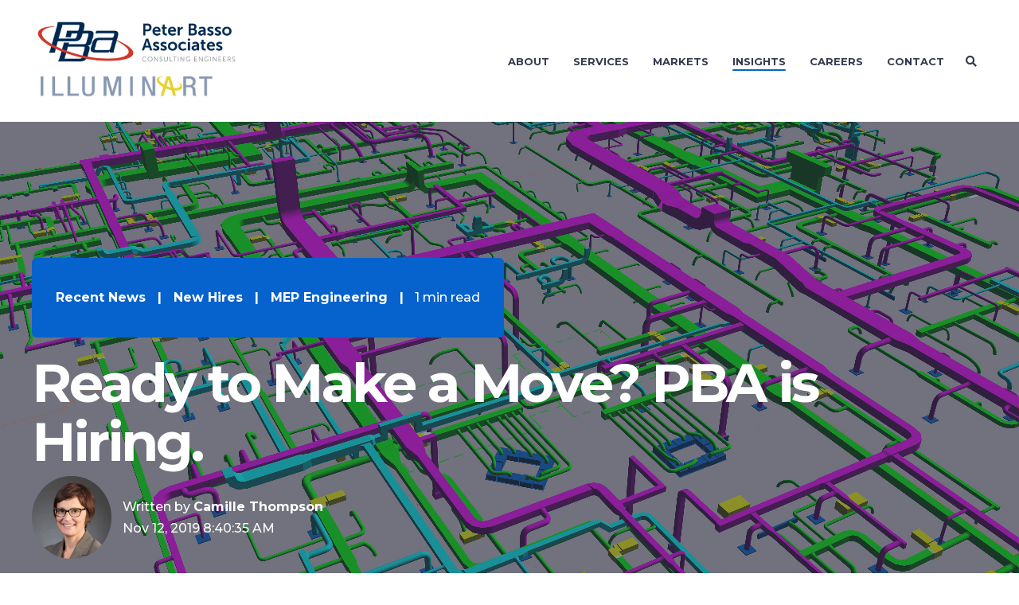

--- FILE ---
content_type: text/html; charset=UTF-8
request_url: https://blog.peterbassoassociates.com/newsfeed/ready-to-make-a-move-pba-an-award-winning-mep-engineering-firm-is-hiring
body_size: 14642
content:
<!doctype html><!--[if lt IE 7]> <html class="no-js lt-ie9 lt-ie8 lt-ie7" lang="en" > <![endif]--><!--[if IE 7]>    <html class="no-js lt-ie9 lt-ie8" lang="en" >        <![endif]--><!--[if IE 8]>    <html class="no-js lt-ie9" lang="en" >               <![endif]--><!--[if gt IE 8]><!--><html class="no-js" lang="en"><!--<![endif]--><head>
    <meta charset="utf-8">
    <meta http-equiv="X-UA-Compatible" content="IE=edge,chrome=1">
    <meta name="author" content="Camille Thompson">
    <meta name="description" content="Ready to Make a Move? PBA, An Award-Winning MEP Engineering Firm is Hiring.">
    <meta name="generator" content="HubSpot">
    <title>Ready to Make a Move? PBA is Hiring.</title>
    <link rel="shortcut icon" href="https://blog.peterbassoassociates.com/hs-fs/hub/317086/file-352010106.ico">
    
<meta name="viewport" content="width=device-width, initial-scale=1">

    <script src="/hs/hsstatic/jquery-libs/static-1.4/jquery/jquery-1.11.2.js"></script>
<script>hsjQuery = window['jQuery'];</script>
    <meta property="og:description" content="Ready to Make a Move? PBA, An Award-Winning MEP Engineering Firm is Hiring.">
    <meta property="og:title" content="Ready to Make a Move? PBA is Hiring.">
    <meta name="twitter:description" content="Ready to Make a Move? PBA, An Award-Winning MEP Engineering Firm is Hiring.">
    <meta name="twitter:title" content="Ready to Make a Move? PBA is Hiring.">

    

    
    <style>
a.cta_button{-moz-box-sizing:content-box !important;-webkit-box-sizing:content-box !important;box-sizing:content-box !important;vertical-align:middle}.hs-breadcrumb-menu{list-style-type:none;margin:0px 0px 0px 0px;padding:0px 0px 0px 0px}.hs-breadcrumb-menu-item{float:left;padding:10px 0px 10px 10px}.hs-breadcrumb-menu-divider:before{content:'›';padding-left:10px}.hs-featured-image-link{border:0}.hs-featured-image{float:right;margin:0 0 20px 20px;max-width:50%}@media (max-width: 568px){.hs-featured-image{float:none;margin:0;width:100%;max-width:100%}}.hs-screen-reader-text{clip:rect(1px, 1px, 1px, 1px);height:1px;overflow:hidden;position:absolute !important;width:1px}
</style>

    <script type="application/ld+json">
{
  "mainEntityOfPage" : {
    "@type" : "WebPage",
    "@id" : "https://blog.peterbassoassociates.com/newsfeed/ready-to-make-a-move-pba-an-award-winning-mep-engineering-firm-is-hiring"
  },
  "author" : {
    "name" : "Camille Thompson",
    "url" : "https://blog.peterbassoassociates.com/newsfeed/author/camille-thompson",
    "@type" : "Person"
  },
  "headline" : "Ready to Make a Move? PBA is Hiring.",
  "datePublished" : "2019-11-12T13:40:35.000Z",
  "dateModified" : "2023-02-21T19:50:47.260Z",
  "publisher" : {
    "name" : "Peter Basso Associates",
    "logo" : {
      "url" : "https://web.peterbassoassociates.com/hubfs/images/PB_Wesite/PBA_Transparent_Logo.png",
      "@type" : "ImageObject"
    },
    "@type" : "Organization"
  },
  "@context" : "https://schema.org",
  "@type" : "BlogPosting",
  "image" : [ "https://web.peterbassoassociates.com/hubfs/Bell%20Memorial%20Hospital%20Grey%20Background.jpg" ]
}
</script>


    
<!--  Added by GoogleAnalytics integration -->
<script>
var _hsp = window._hsp = window._hsp || [];
_hsp.push(['addPrivacyConsentListener', function(consent) { if (consent.allowed || (consent.categories && consent.categories.analytics)) {
  (function(i,s,o,g,r,a,m){i['GoogleAnalyticsObject']=r;i[r]=i[r]||function(){
  (i[r].q=i[r].q||[]).push(arguments)},i[r].l=1*new Date();a=s.createElement(o),
  m=s.getElementsByTagName(o)[0];a.async=1;a.src=g;m.parentNode.insertBefore(a,m)
})(window,document,'script','//www.google-analytics.com/analytics.js','ga');
  ga('create','UA-64451821-1','auto');
  ga('send','pageview');
}}]);
</script>

<!-- /Added by GoogleAnalytics integration -->

<!--  Added by GoogleAnalytics4 integration -->
<script>
var _hsp = window._hsp = window._hsp || [];
window.dataLayer = window.dataLayer || [];
function gtag(){dataLayer.push(arguments);}

var useGoogleConsentModeV2 = true;
var waitForUpdateMillis = 1000;


if (!window._hsGoogleConsentRunOnce) {
  window._hsGoogleConsentRunOnce = true;

  gtag('consent', 'default', {
    'ad_storage': 'denied',
    'analytics_storage': 'denied',
    'ad_user_data': 'denied',
    'ad_personalization': 'denied',
    'wait_for_update': waitForUpdateMillis
  });

  if (useGoogleConsentModeV2) {
    _hsp.push(['useGoogleConsentModeV2'])
  } else {
    _hsp.push(['addPrivacyConsentListener', function(consent){
      var hasAnalyticsConsent = consent && (consent.allowed || (consent.categories && consent.categories.analytics));
      var hasAdsConsent = consent && (consent.allowed || (consent.categories && consent.categories.advertisement));

      gtag('consent', 'update', {
        'ad_storage': hasAdsConsent ? 'granted' : 'denied',
        'analytics_storage': hasAnalyticsConsent ? 'granted' : 'denied',
        'ad_user_data': hasAdsConsent ? 'granted' : 'denied',
        'ad_personalization': hasAdsConsent ? 'granted' : 'denied'
      });
    }]);
  }
}

gtag('js', new Date());
gtag('set', 'developer_id.dZTQ1Zm', true);
gtag('config', 'G-S0FL1DHL2G');
</script>
<script async src="https://www.googletagmanager.com/gtag/js?id=G-S0FL1DHL2G"></script>

<!-- /Added by GoogleAnalytics4 integration -->


<!-- Hotjar Tracking Code for peterbassoassociates.com -->
<script>
    (function(h,o,t,j,a,r){
        h.hj=h.hj||function(){(h.hj.q=h.hj.q||[]).push(arguments)};
        h._hjSettings={hjid:99721,hjsv:5};
        a=o.getElementsByTagName('head')[0];
        r=o.createElement('script');r.async=1;
        r.src=t+h._hjSettings.hjid+j+h._hjSettings.hjsv;
        a.appendChild(r);
    })(window,document,'//static.hotjar.com/c/hotjar-','.js?sv=');
</script>
<meta property="og:image" content="https://blog.peterbassoassociates.com/hubfs/Bell%20Memorial%20Hospital%20Grey%20Background.jpg">
<meta property="og:image:width" content="4096">
<meta property="og:image:height" content="3072">
<meta property="og:image:alt" content="Photo of, Bell Memorial Hospital Grey Background">
<meta name="twitter:image" content="https://blog.peterbassoassociates.com/hubfs/Bell%20Memorial%20Hospital%20Grey%20Background.jpg">
<meta name="twitter:image:alt" content="Photo of, Bell Memorial Hospital Grey Background">

<meta property="og:url" content="https://blog.peterbassoassociates.com/newsfeed/ready-to-make-a-move-pba-an-award-winning-mep-engineering-firm-is-hiring">
<meta name="twitter:card" content="summary_large_image">

<link rel="canonical" href="https://blog.peterbassoassociates.com/newsfeed/ready-to-make-a-move-pba-an-award-winning-mep-engineering-firm-is-hiring">

<meta property="og:type" content="article">
<link rel="alternate" type="application/rss+xml" href="https://blog.peterbassoassociates.com/newsfeed/rss.xml">
<meta name="twitter:domain" content="blog.peterbassoassociates.com">

<meta http-equiv="content-language" content="en">
<link rel="stylesheet" href="//7052064.fs1.hubspotusercontent-na1.net/hubfs/7052064/hub_generated/template_assets/DEFAULT_ASSET/1767723259071/template_layout.min.css">


<link rel="stylesheet" href="https://blog.peterbassoassociates.com/hubfs/hub_generated/template_assets/1/23771523814/1743585129940/template_Act21.min.css">
<link rel="stylesheet" href="https://blog.peterbassoassociates.com/hubfs/hub_generated/template_assets/1/23834055950/1743585130814/template_pba_Custom_Styles.min.css">




</head>
<body class="blog-2   hs-content-id-20937663510 hs-blog-post hs-content-path-newsfeed-ready-to-make-a-move-pba-an-award-winning hs-content-name-ready-to-make-a-move-pba-is-hiring hs-blog-name-news-feed hs-blog-id-3497115437" style="">
    <div class="header-container-wrapper">
    <div class="header-container container-fluid">

<div class="row-fluid-wrapper row-depth-1 row-number-1 ">
<div class="row-fluid ">
<div class="span12 widget-span widget-type-global_group " style="" data-widget-type="global_group" data-x="0" data-w="12">
<div class="" data-global-widget-path="generated_global_groups/24097925898.html"><div class="row-fluid-wrapper row-depth-1 row-number-1 ">
<div class="row-fluid ">
<div class="span12 widget-span widget-type-cell header-wrapper" style="" data-widget-type="cell" data-x="0" data-w="12">

<div class="row-fluid-wrapper row-depth-1 row-number-2 ">
<div class="row-fluid ">
<div class="span12 widget-span widget-type-cell centered ptb20 vmiddle never-stack" style="" data-widget-type="cell" data-x="0" data-w="12">

<div class="row-fluid-wrapper row-depth-1 row-number-3 ">
<div class="row-fluid ">
<div class="span3 widget-span widget-type-cell ns-sm-span5" style="" data-widget-type="cell" data-x="0" data-w="3">

<div class="row-fluid-wrapper row-depth-1 row-number-4 ">
<div class="row-fluid ">
<div class="span12 widget-span widget-type-custom_widget pba-logo logo-block--2" style="" data-widget-type="custom_widget" data-x="0" data-w="12">
<div id="hs_cos_wrapper_module_1603889977139101" class="hs_cos_wrapper hs_cos_wrapper_widget hs_cos_wrapper_type_module" style="" data-hs-cos-general-type="widget" data-hs-cos-type="module"><div class="logo-block--1"><a href="https://www.peterbassoassociates.com/"><img src="https://blog.peterbassoassociates.com/hubfs/images/PB_Wesite/PBA_Transparent_Logo.png" alt="Peter Basso Associates Inc. Logo" title="Peter Basso Associates Inc. Logo"></a></div>
<div class="logo-block--2"><a href="https://www.peterbassoassociates.com/illuminart"><img src="https://blog.peterbassoassociates.com/hubfs/images/PB_Wesite/illuminart_logo.png" alt="Illuminart Logo" title="Illuminart Logo"></a></div></div>

</div><!--end widget-span -->
</div><!--end row-->
</div><!--end row-wrapper -->

</div><!--end widget-span -->
<div class="span9 widget-span widget-type-cell ns-sm-span7 1" style="" data-widget-type="cell" data-x="3" data-w="9">

<div class="row-fluid-wrapper row-depth-1 row-number-5 ">
<div class="row-fluid ">
<div class="span12 widget-span widget-type-cell all-inline tr" style="" data-widget-type="cell" data-x="0" data-w="12">

</div><!--end widget-span -->
</div><!--end row-->
</div><!--end row-wrapper -->

<div class="row-fluid-wrapper row-depth-1 row-number-6 ">
<div class="row-fluid ">
<div class="span12 widget-span widget-type-cell all-inline tr" style="" data-widget-type="cell" data-x="0" data-w="12">

<div class="row-fluid-wrapper row-depth-2 row-number-1 ">
<div class="row-fluid ">
<div class="span12 widget-span widget-type-menu menu-bar first-not-active flyouts-fade flyouts-slide md-hidden" style="" data-widget-type="menu" data-x="0" data-w="12">
<div class="cell-wrapper layout-widget-wrapper">
<span id="hs_cos_wrapper_module_146731076570911" class="hs_cos_wrapper hs_cos_wrapper_widget hs_cos_wrapper_type_menu" style="" data-hs-cos-general-type="widget" data-hs-cos-type="menu"><div id="hs_menu_wrapper_module_146731076570911" class="hs-menu-wrapper active-branch flyouts hs-menu-flow-horizontal" role="navigation" data-sitemap-name="default" data-menu-id="23922250473" aria-label="Navigation Menu">
 <ul role="menu" class="active-branch">
  <li class="hs-menu-item hs-menu-depth-1 hs-item-has-children" role="none"><a href="https://www.peterbassoassociates.com/about-mep-consulting-firm" aria-haspopup="true" aria-expanded="false" role="menuitem">About</a>
   <ul role="menu" class="hs-menu-children-wrapper">
    <li class="hs-menu-item hs-menu-depth-2" role="none"><a href="https://www.peterbassoassociates.com/mep-engineering-team" role="menuitem">Team</a></li>
    <li class="hs-menu-item hs-menu-depth-2" role="none"><a href="https://www.peterbassoassociates.com/mep-engineering-awards" role="menuitem">Awards</a></li>
    <li class="hs-menu-item hs-menu-depth-2" role="none"><a href="https://www.peterbassoassociates.com/culture-mep-engineering-careers" role="menuitem">Culture</a></li>
    <li class="hs-menu-item hs-menu-depth-2" role="none"><a href="https://www.peterbassoassociates.com/bim-tools-other-mep-engineering-design-technology" role="menuitem">Design Tools</a></li>
   </ul></li>
  <li class="hs-menu-item hs-menu-depth-1 hs-item-has-children" role="none"><a href="https://www.peterbassoassociates.com/mep-engineering-services" aria-haspopup="true" aria-expanded="false" role="menuitem">Services</a>
   <ul role="menu" class="hs-menu-children-wrapper">
    <li class="hs-menu-item hs-menu-depth-2" role="none"><a href="https://www.peterbassoassociates.com/mechanical-engineering-services" role="menuitem">Mechanical Engineering</a></li>
    <li class="hs-menu-item hs-menu-depth-2" role="none"><a href="https://www.peterbassoassociates.com/electrical-engineering-services" role="menuitem">Electrical Engineering</a></li>
    <li class="hs-menu-item hs-menu-depth-2" role="none"><a href="https://www.peterbassoassociates.com/energy-management-services" role="menuitem">Energy Management</a></li>
    <li class="hs-menu-item hs-menu-depth-2" role="none"><a href="https://www.peterbassoassociates.com/commissioning-retro-commissioning" role="menuitem">Commissioning</a></li>
    <li class="hs-menu-item hs-menu-depth-2" role="none"><a href="https://www.peterbassoassociates.com/illuminart-gallery" role="menuitem">Illuminart Lighting Design</a></li>
    <li class="hs-menu-item hs-menu-depth-2" role="none"><a href="https://www.peterbassoassociates.com/mep-engineering-for-sustainable-design" role="menuitem">Sustainable Design</a></li>
   </ul></li>
  <li class="hs-menu-item hs-menu-depth-1 hs-item-has-children" role="none"><a href="https://www.peterbassoassociates.com/mep-engineering-markets" aria-haspopup="true" aria-expanded="false" role="menuitem">Markets</a>
   <ul role="menu" class="hs-menu-children-wrapper">
    <li class="hs-menu-item hs-menu-depth-2" role="none"><a href="https://www.peterbassoassociates.com/mep-engineering-design-services-for-corporate-offices" role="menuitem">Corporate</a></li>
    <li class="hs-menu-item hs-menu-depth-2" role="none"><a href="https://www.peterbassoassociates.com/mep-engineering-design-for-government-facilities" role="menuitem">Government</a></li>
    <li class="hs-menu-item hs-menu-depth-2" role="none"><a href="https://www.peterbassoassociates.com/mep-engineering-services-for-healthcare" role="menuitem">Healthcare</a></li>
    <li class="hs-menu-item hs-menu-depth-2" role="none"><a href="https://www.peterbassoassociates.com/mep-engineering-services-for-higher-education" role="menuitem">Higher Education</a></li>
    <li class="hs-menu-item hs-menu-depth-2" role="none"><a href="https://www.peterbassoassociates.com/mep-engineering-for-housing-facilities" role="menuitem">Housing</a></li>
    <li class="hs-menu-item hs-menu-depth-2" role="none"><a href="https://www.peterbassoassociates.com/mep-engineering-services-for-k-12-schools" role="menuitem">K-12 Schools</a></li>
    <li class="hs-menu-item hs-menu-depth-2" role="none"><a href="https://www.peterbassoassociates.com/mep-engineering-services-for-laboratories" role="menuitem">Laboratories</a></li>
    <li class="hs-menu-item hs-menu-depth-2" role="none"><a href="https://www.peterbassoassociates.com/mep-engineering-for-sports-recreation-facilities" role="menuitem">Sports &amp; Recreation</a></li>
   </ul></li>
  <li class="hs-menu-item hs-menu-depth-1 hs-item-has-children active-branch" role="none"><a href="javascript:;" aria-haspopup="true" aria-expanded="false" role="menuitem">Insights</a>
   <ul role="menu" class="hs-menu-children-wrapper active-branch">
    <li class="hs-menu-item hs-menu-depth-2" role="none"><a href="https://blog.peterbassoassociates.com/blog" role="menuitem">Blog</a></li>
    <li class="hs-menu-item hs-menu-depth-2 active active-branch" role="none"><a href="https://blog.peterbassoassociates.com/newsfeed" role="menuitem">News</a></li>
    <li class="hs-menu-item hs-menu-depth-2" role="none"><a href="https://www.peterbassoassociates.com/mep-engineering-resources" role="menuitem">Downloads</a></li>
    <li class="hs-menu-item hs-menu-depth-2" role="none"><a href="https://www.peterbassoassociates.com/mep-engineering-video-resources" role="menuitem">Videos</a></li>
    <li class="hs-menu-item hs-menu-depth-2" role="none"><a href="https://web.peterbassoassociates.com/mep-engineering-lunch-and-learn" role="menuitem">Lunch and Learn</a></li>
   </ul></li>
  <li class="hs-menu-item hs-menu-depth-1 hs-item-has-children" role="none"><a href="https://www.peterbassoassociates.com/mep-engineering-careers" aria-haspopup="true" aria-expanded="false" role="menuitem">Careers</a>
   <ul role="menu" class="hs-menu-children-wrapper">
    <li class="hs-menu-item hs-menu-depth-2" role="none"><a href="https://www.peterbassoassociates.com/mep-engineering-positions-available" role="menuitem">Positions Available</a></li>
    <li class="hs-menu-item hs-menu-depth-2" role="none"><a href="https://www.peterbassoassociates.com/mep-engineering-employment-application" role="menuitem">Employment Application</a></li>
   </ul></li>
  <li class="hs-menu-item hs-menu-depth-1" role="none"><a href="https://www.peterbassoassociates.com/contact-peter-basso-associates" role="menuitem">Contact</a></li>
 </ul>
</div></span></div><!--end layout-widget-wrapper -->
</div><!--end widget-span -->
</div><!--end row-->
</div><!--end row-wrapper -->

<div class="row-fluid-wrapper row-depth-2 row-number-2 ">
<div class="row-fluid ">
<div class="span12 widget-span widget-type-language_switcher lang-select ml10" style="" data-widget-type="language_switcher" data-x="0" data-w="12">
<div class="cell-wrapper layout-widget-wrapper">
<span id="hs_cos_wrapper_module_1516044379903510" class="hs_cos_wrapper hs_cos_wrapper_widget hs_cos_wrapper_type_language_switcher" style="" data-hs-cos-general-type="widget" data-hs-cos-type="language_switcher"></span></div><!--end layout-widget-wrapper -->
</div><!--end widget-span -->
</div><!--end row-->
</div><!--end row-wrapper -->

<div class="row-fluid-wrapper row-depth-2 row-number-3 ">
<div class="row-fluid ">
<div class="span12 widget-span widget-type-custom_widget " style="" data-widget-type="custom_widget" data-x="0" data-w="12">
<div id="hs_cos_wrapper_module_15306479628821212" class="hs_cos_wrapper hs_cos_wrapper_widget hs_cos_wrapper_type_module" style="" data-hs-cos-general-type="widget" data-hs-cos-type="module"><span class="control-button search fss-open-btn"><i class="fa fa-search" aria-hidden="true"></i></span></div>

</div><!--end widget-span -->
</div><!--end row-->
</div><!--end row-wrapper -->

<div class="row-fluid-wrapper row-depth-2 row-number-4 ">
<div class="row-fluid ">
<div class="span12 widget-span widget-type-custom_widget pba-mobile-menu--btn" style="" data-widget-type="custom_widget" data-x="0" data-w="12">
<div id="hs_cos_wrapper_module_15306479664731214" class="hs_cos_wrapper hs_cos_wrapper_widget hs_cos_wrapper_type_module" style="" data-hs-cos-general-type="widget" data-hs-cos-type="module"><span class="control-button menu" data-slide-menu="primary-slide-menu">
<span class="open">
<i class="fa fa-bars" aria-hidden="true"></i>
</span>
<span class="close">
<i class="fa fa-bars" aria-hidden="true"></i>
</span>
<span></span></span></div>

</div><!--end widget-span -->
</div><!--end row-->
</div><!--end row-wrapper -->

</div><!--end widget-span -->
</div><!--end row-->
</div><!--end row-wrapper -->

<div class="row-fluid-wrapper row-depth-1 row-number-1 ">
<div class="row-fluid ">
<div class="span12 widget-span widget-type-cell all-inline tr" style="" data-widget-type="cell" data-x="0" data-w="12">

</div><!--end widget-span -->
</div><!--end row-->
</div><!--end row-wrapper -->

</div><!--end widget-span -->
</div><!--end row-->
</div><!--end row-wrapper -->

</div><!--end widget-span -->
</div><!--end row-->
</div><!--end row-wrapper -->

</div><!--end widget-span -->
</div><!--end row-->
</div><!--end row-wrapper -->
</div>
</div><!--end widget-span -->
</div><!--end row-->
</div><!--end row-wrapper -->

<div class="row-fluid-wrapper row-depth-1 row-number-2 ">
<div class="row-fluid ">
<div class="span12 widget-span widget-type-global_group " style="" data-widget-type="global_group" data-x="0" data-w="12">
<div class="" data-global-widget-path="generated_global_groups/24097925892.html"><div class="row-fluid-wrapper row-depth-1 row-number-1 ">
<div class="row-fluid ">
<div class="sticky-header-options" data-linked-to=".header-wrapper">
<div class="span12 widget-span widget-type-cell sticky-header md-hidden header-wrapper" style="" data-widget-type="cell" data-x="0" data-w="12">

<div class="row-fluid-wrapper row-depth-1 row-number-2 ">
<div class="row-fluid ">
<div class="span12 widget-span widget-type-cell centered ptb5 vmiddle never-stack" style="" data-widget-type="cell" data-x="0" data-w="12">

<div class="row-fluid-wrapper row-depth-1 row-number-3 ">
<div class="row-fluid ">
<div class="span3 widget-span widget-type-cell ns-sm-span5" style="" data-widget-type="cell" data-x="0" data-w="3">

<div class="row-fluid-wrapper row-depth-1 row-number-4 ">
<div class="row-fluid ">
<div class="span12 widget-span widget-type-custom_widget pba-logo logo-block--2" style="" data-widget-type="custom_widget" data-x="0" data-w="12">
<div id="hs_cos_wrapper_module_160388968677386" class="hs_cos_wrapper hs_cos_wrapper_widget hs_cos_wrapper_type_module" style="" data-hs-cos-general-type="widget" data-hs-cos-type="module"><div class="logo-block--1"><a href="https://www.peterbassoassociates.com/"><img src="https://blog.peterbassoassociates.com/hubfs/images/PB_Wesite/PBA_Transparent_Logo.png" alt="Peter Basso Associates Inc. Logo" title="Peter Basso Associates Inc. Logo"></a></div>
<div class="logo-block--2"><a href="https://www.peterbassoassociates.com/illuminart"><img src="https://blog.peterbassoassociates.com/hubfs/images/PB_Wesite/illuminart_logo.png" alt="Illuminart Logo" title="Illuminart Logo"></a></div></div>

</div><!--end widget-span -->
</div><!--end row-->
</div><!--end row-wrapper -->

</div><!--end widget-span -->
<div class="span9 widget-span widget-type-cell ns-sm-span7" style="" data-widget-type="cell" data-x="3" data-w="9">

<div class="row-fluid-wrapper row-depth-1 row-number-5 ">
<div class="row-fluid ">
<div class="span12 widget-span widget-type-cell all-inline tr" style="" data-widget-type="cell" data-x="0" data-w="12">

</div><!--end widget-span -->
</div><!--end row-->
</div><!--end row-wrapper -->

<div class="row-fluid-wrapper row-depth-1 row-number-6 ">
<div class="row-fluid ">
<div class="span12 widget-span widget-type-cell all-inline tr" style="" data-widget-type="cell" data-x="0" data-w="12">

<div class="row-fluid-wrapper row-depth-2 row-number-1 ">
<div class="row-fluid ">
<div class="span12 widget-span widget-type-menu menu-bar first-not-active flyouts-fade flyouts-slide md-hidden" style="" data-widget-type="menu" data-x="0" data-w="12">
<div class="cell-wrapper layout-widget-wrapper">
<span id="hs_cos_wrapper_module_146731076570911" class="hs_cos_wrapper hs_cos_wrapper_widget hs_cos_wrapper_type_menu" style="" data-hs-cos-general-type="widget" data-hs-cos-type="menu"><div id="hs_menu_wrapper_module_146731076570911" class="hs-menu-wrapper active-branch flyouts hs-menu-flow-horizontal" role="navigation" data-sitemap-name="default" data-menu-id="23922250473" aria-label="Navigation Menu">
 <ul role="menu" class="active-branch">
  <li class="hs-menu-item hs-menu-depth-1 hs-item-has-children" role="none"><a href="https://www.peterbassoassociates.com/about-mep-consulting-firm" aria-haspopup="true" aria-expanded="false" role="menuitem">About</a>
   <ul role="menu" class="hs-menu-children-wrapper">
    <li class="hs-menu-item hs-menu-depth-2" role="none"><a href="https://www.peterbassoassociates.com/mep-engineering-team" role="menuitem">Team</a></li>
    <li class="hs-menu-item hs-menu-depth-2" role="none"><a href="https://www.peterbassoassociates.com/mep-engineering-awards" role="menuitem">Awards</a></li>
    <li class="hs-menu-item hs-menu-depth-2" role="none"><a href="https://www.peterbassoassociates.com/culture-mep-engineering-careers" role="menuitem">Culture</a></li>
    <li class="hs-menu-item hs-menu-depth-2" role="none"><a href="https://www.peterbassoassociates.com/bim-tools-other-mep-engineering-design-technology" role="menuitem">Design Tools</a></li>
   </ul></li>
  <li class="hs-menu-item hs-menu-depth-1 hs-item-has-children" role="none"><a href="https://www.peterbassoassociates.com/mep-engineering-services" aria-haspopup="true" aria-expanded="false" role="menuitem">Services</a>
   <ul role="menu" class="hs-menu-children-wrapper">
    <li class="hs-menu-item hs-menu-depth-2" role="none"><a href="https://www.peterbassoassociates.com/mechanical-engineering-services" role="menuitem">Mechanical Engineering</a></li>
    <li class="hs-menu-item hs-menu-depth-2" role="none"><a href="https://www.peterbassoassociates.com/electrical-engineering-services" role="menuitem">Electrical Engineering</a></li>
    <li class="hs-menu-item hs-menu-depth-2" role="none"><a href="https://www.peterbassoassociates.com/energy-management-services" role="menuitem">Energy Management</a></li>
    <li class="hs-menu-item hs-menu-depth-2" role="none"><a href="https://www.peterbassoassociates.com/commissioning-retro-commissioning" role="menuitem">Commissioning</a></li>
    <li class="hs-menu-item hs-menu-depth-2" role="none"><a href="https://www.peterbassoassociates.com/illuminart-gallery" role="menuitem">Illuminart Lighting Design</a></li>
    <li class="hs-menu-item hs-menu-depth-2" role="none"><a href="https://www.peterbassoassociates.com/mep-engineering-for-sustainable-design" role="menuitem">Sustainable Design</a></li>
   </ul></li>
  <li class="hs-menu-item hs-menu-depth-1 hs-item-has-children" role="none"><a href="https://www.peterbassoassociates.com/mep-engineering-markets" aria-haspopup="true" aria-expanded="false" role="menuitem">Markets</a>
   <ul role="menu" class="hs-menu-children-wrapper">
    <li class="hs-menu-item hs-menu-depth-2" role="none"><a href="https://www.peterbassoassociates.com/mep-engineering-design-services-for-corporate-offices" role="menuitem">Corporate</a></li>
    <li class="hs-menu-item hs-menu-depth-2" role="none"><a href="https://www.peterbassoassociates.com/mep-engineering-design-for-government-facilities" role="menuitem">Government</a></li>
    <li class="hs-menu-item hs-menu-depth-2" role="none"><a href="https://www.peterbassoassociates.com/mep-engineering-services-for-healthcare" role="menuitem">Healthcare</a></li>
    <li class="hs-menu-item hs-menu-depth-2" role="none"><a href="https://www.peterbassoassociates.com/mep-engineering-services-for-higher-education" role="menuitem">Higher Education</a></li>
    <li class="hs-menu-item hs-menu-depth-2" role="none"><a href="https://www.peterbassoassociates.com/mep-engineering-for-housing-facilities" role="menuitem">Housing</a></li>
    <li class="hs-menu-item hs-menu-depth-2" role="none"><a href="https://www.peterbassoassociates.com/mep-engineering-services-for-k-12-schools" role="menuitem">K-12 Schools</a></li>
    <li class="hs-menu-item hs-menu-depth-2" role="none"><a href="https://www.peterbassoassociates.com/mep-engineering-services-for-laboratories" role="menuitem">Laboratories</a></li>
    <li class="hs-menu-item hs-menu-depth-2" role="none"><a href="https://www.peterbassoassociates.com/mep-engineering-for-sports-recreation-facilities" role="menuitem">Sports &amp; Recreation</a></li>
   </ul></li>
  <li class="hs-menu-item hs-menu-depth-1 hs-item-has-children active-branch" role="none"><a href="javascript:;" aria-haspopup="true" aria-expanded="false" role="menuitem">Insights</a>
   <ul role="menu" class="hs-menu-children-wrapper active-branch">
    <li class="hs-menu-item hs-menu-depth-2" role="none"><a href="https://blog.peterbassoassociates.com/blog" role="menuitem">Blog</a></li>
    <li class="hs-menu-item hs-menu-depth-2 active active-branch" role="none"><a href="https://blog.peterbassoassociates.com/newsfeed" role="menuitem">News</a></li>
    <li class="hs-menu-item hs-menu-depth-2" role="none"><a href="https://www.peterbassoassociates.com/mep-engineering-resources" role="menuitem">Downloads</a></li>
    <li class="hs-menu-item hs-menu-depth-2" role="none"><a href="https://www.peterbassoassociates.com/mep-engineering-video-resources" role="menuitem">Videos</a></li>
    <li class="hs-menu-item hs-menu-depth-2" role="none"><a href="https://web.peterbassoassociates.com/mep-engineering-lunch-and-learn" role="menuitem">Lunch and Learn</a></li>
   </ul></li>
  <li class="hs-menu-item hs-menu-depth-1 hs-item-has-children" role="none"><a href="https://www.peterbassoassociates.com/mep-engineering-careers" aria-haspopup="true" aria-expanded="false" role="menuitem">Careers</a>
   <ul role="menu" class="hs-menu-children-wrapper">
    <li class="hs-menu-item hs-menu-depth-2" role="none"><a href="https://www.peterbassoassociates.com/mep-engineering-positions-available" role="menuitem">Positions Available</a></li>
    <li class="hs-menu-item hs-menu-depth-2" role="none"><a href="https://www.peterbassoassociates.com/mep-engineering-employment-application" role="menuitem">Employment Application</a></li>
   </ul></li>
  <li class="hs-menu-item hs-menu-depth-1" role="none"><a href="https://www.peterbassoassociates.com/contact-peter-basso-associates" role="menuitem">Contact</a></li>
 </ul>
</div></span></div><!--end layout-widget-wrapper -->
</div><!--end widget-span -->
</div><!--end row-->
</div><!--end row-wrapper -->

<div class="row-fluid-wrapper row-depth-2 row-number-2 ">
<div class="row-fluid ">
<div class="span12 widget-span widget-type-language_switcher lang-select ml10" style="" data-widget-type="language_switcher" data-x="0" data-w="12">
<div class="cell-wrapper layout-widget-wrapper">
<span id="hs_cos_wrapper_module_1516061150321558" class="hs_cos_wrapper hs_cos_wrapper_widget hs_cos_wrapper_type_language_switcher" style="" data-hs-cos-general-type="widget" data-hs-cos-type="language_switcher"></span></div><!--end layout-widget-wrapper -->
</div><!--end widget-span -->
</div><!--end row-->
</div><!--end row-wrapper -->

<div class="row-fluid-wrapper row-depth-2 row-number-3 ">
<div class="row-fluid ">
<div class="span12 widget-span widget-type-custom_widget " style="" data-widget-type="custom_widget" data-x="0" data-w="12">
<div id="hs_cos_wrapper_module_15306490227681759" class="hs_cos_wrapper hs_cos_wrapper_widget hs_cos_wrapper_type_module" style="" data-hs-cos-general-type="widget" data-hs-cos-type="module"><span class="control-button search fss-open-btn"><i class="fa fa-search" aria-hidden="true"></i></span></div>

</div><!--end widget-span -->
</div><!--end row-->
</div><!--end row-wrapper -->

<div class="row-fluid-wrapper row-depth-2 row-number-4 ">
<div class="row-fluid ">
<div class="span12 widget-span widget-type-custom_widget pba-mobile-menu--btn" style="" data-widget-type="custom_widget" data-x="0" data-w="12">
<div id="hs_cos_wrapper_module_15306490260051761" class="hs_cos_wrapper hs_cos_wrapper_widget hs_cos_wrapper_type_module" style="" data-hs-cos-general-type="widget" data-hs-cos-type="module"><span class="control-button menu" data-slide-menu="primary-slide-menu">
<span class="open">
<i class="fa fa-bars" aria-hidden="true"></i>
</span>
<span class="close">
<i class="fa fa-bars" aria-hidden="true"></i>
</span>
<span></span></span></div>

</div><!--end widget-span -->
</div><!--end row-->
</div><!--end row-wrapper -->

</div><!--end widget-span -->
</div><!--end row-->
</div><!--end row-wrapper -->

<div class="row-fluid-wrapper row-depth-1 row-number-1 ">
<div class="row-fluid ">
<div class="span12 widget-span widget-type-cell all-inline tr" style="" data-widget-type="cell" data-x="0" data-w="12">

</div><!--end widget-span -->
</div><!--end row-->
</div><!--end row-wrapper -->

</div><!--end widget-span -->
</div><!--end row-->
</div><!--end row-wrapper -->

</div><!--end widget-span -->
</div><!--end row-->
</div><!--end row-wrapper -->

</div><!--end widget-span -->
  </div>
</div><!--end row-->
</div><!--end row-wrapper -->
</div>
</div><!--end widget-span -->
</div><!--end row-->
</div><!--end row-wrapper -->

<div class="row-fluid-wrapper row-depth-1 row-number-3 ">
<div class="row-fluid ">
<div class="span12 widget-span widget-type-global_group " style="" data-widget-type="global_group" data-x="0" data-w="12">
<div class="" data-global-widget-path="generated_global_groups/23770752692.html"><div class="row-fluid-wrapper row-depth-1 row-number-1 ">
<div class="row-fluid ">
<div class="span12 widget-span widget-type-cell fullscreen-search" style="" data-widget-type="cell" data-x="0" data-w="12">

<div class="row-fluid-wrapper row-depth-1 row-number-2 ">
<div class="row-fluid ">
<div class="span12 widget-span widget-type-custom_widget " style="" data-widget-type="custom_widget" data-x="0" data-w="12">
<div id="hs_cos_wrapper_module_1530555777115370" class="hs_cos_wrapper hs_cos_wrapper_widget hs_cos_wrapper_type_module" style="" data-hs-cos-general-type="widget" data-hs-cos-type="module"><div class="cell-wrapper"> 
  <form action="/pba-search-results">
    <input type="search" class="hs-input" name="term" autocomplete="off" placeholder="Search...">
    <button type="submit" class="hs-button primary">Search</button>
  </form>
</div></div>

</div><!--end widget-span -->
</div><!--end row-->
</div><!--end row-wrapper -->

</div><!--end widget-span -->
</div><!--end row-->
</div><!--end row-wrapper -->
</div>
</div><!--end widget-span -->
</div><!--end row-->
</div><!--end row-wrapper -->

<div class="row-fluid-wrapper row-depth-1 row-number-4 ">
<div class="row-fluid ">
<div class="span12 widget-span widget-type-global_group " style="" data-widget-type="global_group" data-x="0" data-w="12">
<div class="" data-global-widget-path="generated_global_groups/24097698186.html"><div class="row-fluid-wrapper row-depth-1 row-number-1 ">
<div class="row-fluid ">
<div id="primary-slide-menu" class="span12 widget-span widget-type-cell slide-menu right w400 bg-white" style="" data-widget-type="cell" data-x="0" data-w="12">

<div class="row-fluid-wrapper row-depth-1 row-number-2 ">
<div class="row-fluid ">
<div class="span12 widget-span widget-type-cell slide-menu-scroller" style="" data-widget-type="cell" data-x="0" data-w="12">

<div class="row-fluid-wrapper row-depth-1 row-number-3 ">
<div class="row-fluid ">
<div class="span12 widget-span widget-type-cell never-stack ptb20 plr30 vmiddle bg-dark white-content" style="" data-widget-type="cell" data-x="0" data-w="12">

<div class="row-fluid-wrapper row-depth-1 row-number-4 ">
<div class="row-fluid ">
<div class="span9 widget-span widget-type-rich_text " style="" data-widget-type="rich_text" data-x="0" data-w="9">
<div class="cell-wrapper layout-widget-wrapper">
<span id="hs_cos_wrapper_module_1490019842268586" class="hs_cos_wrapper hs_cos_wrapper_widget hs_cos_wrapper_type_rich_text" style="" data-hs-cos-general-type="widget" data-hs-cos-type="rich_text"><strong>Menu</strong></span>
</div><!--end layout-widget-wrapper -->
</div><!--end widget-span -->
<div class="span3 widget-span widget-type-custom_widget tr" style="" data-widget-type="custom_widget" data-x="9" data-w="3">
<div id="hs_cos_wrapper_module_15306489371471734" class="hs_cos_wrapper hs_cos_wrapper_widget hs_cos_wrapper_type_module" style="" data-hs-cos-general-type="widget" data-hs-cos-type="module"><span class="control-button menu" data-slide-menu="primary-slide-menu">
<span class="open">
<!-- Default: -->
<i class="fa fa-bars" aria-hidden="true"></i>
<!-- Other ideas: -->
<!--Open Menu-->
<!--<i class="fa fa-list" aria-hidden="true"></i>-->
<!--<i class="fa fa-ellipsis-v" aria-hidden="true"></i>-->
</span>
<span class="close">
<!-- Default: -->
<!--<i class="fa fa-ellipsis-v" aria-hidden="true"></i>-->
<!-- Other ideas: -->
<!--Close Menu-->
<!--<i class="fa fa-ellipsis-h" aria-hidden="true"></i>-->
<!--<i class="fa fa-bars" aria-hidden="true"></i>-->
<i class="fa fa-close" aria-hidden="true"></i>
</span>
<span></span></span></div>

</div><!--end widget-span -->
</div><!--end row-->
</div><!--end row-wrapper -->

</div><!--end widget-span -->
</div><!--end row-->
</div><!--end row-wrapper -->

<div class="row-fluid-wrapper row-depth-1 row-number-5 ">
<div class="row-fluid ">
<div class="span12 widget-span widget-type-menu accordion-menu" style="" data-widget-type="menu" data-x="0" data-w="12">
<div class="cell-wrapper layout-widget-wrapper">
<span id="hs_cos_wrapper_module_14895144107501455" class="hs_cos_wrapper hs_cos_wrapper_widget hs_cos_wrapper_type_menu" style="" data-hs-cos-general-type="widget" data-hs-cos-type="menu"><div id="hs_menu_wrapper_module_14895144107501455" class="hs-menu-wrapper active-branch flyouts hs-menu-flow-vertical" role="navigation" data-sitemap-name="default" data-menu-id="23922250473" aria-label="Navigation Menu">
 <ul role="menu" class="active-branch">
  <li class="hs-menu-item hs-menu-depth-1 hs-item-has-children" role="none"><a href="https://www.peterbassoassociates.com/about-mep-consulting-firm" aria-haspopup="true" aria-expanded="false" role="menuitem">About</a>
   <ul role="menu" class="hs-menu-children-wrapper">
    <li class="hs-menu-item hs-menu-depth-2" role="none"><a href="https://www.peterbassoassociates.com/mep-engineering-team" role="menuitem">Team</a></li>
    <li class="hs-menu-item hs-menu-depth-2" role="none"><a href="https://www.peterbassoassociates.com/mep-engineering-awards" role="menuitem">Awards</a></li>
    <li class="hs-menu-item hs-menu-depth-2" role="none"><a href="https://www.peterbassoassociates.com/culture-mep-engineering-careers" role="menuitem">Culture</a></li>
    <li class="hs-menu-item hs-menu-depth-2" role="none"><a href="https://www.peterbassoassociates.com/bim-tools-other-mep-engineering-design-technology" role="menuitem">Design Tools</a></li>
   </ul></li>
  <li class="hs-menu-item hs-menu-depth-1 hs-item-has-children" role="none"><a href="https://www.peterbassoassociates.com/mep-engineering-services" aria-haspopup="true" aria-expanded="false" role="menuitem">Services</a>
   <ul role="menu" class="hs-menu-children-wrapper">
    <li class="hs-menu-item hs-menu-depth-2" role="none"><a href="https://www.peterbassoassociates.com/mechanical-engineering-services" role="menuitem">Mechanical Engineering</a></li>
    <li class="hs-menu-item hs-menu-depth-2" role="none"><a href="https://www.peterbassoassociates.com/electrical-engineering-services" role="menuitem">Electrical Engineering</a></li>
    <li class="hs-menu-item hs-menu-depth-2" role="none"><a href="https://www.peterbassoassociates.com/energy-management-services" role="menuitem">Energy Management</a></li>
    <li class="hs-menu-item hs-menu-depth-2" role="none"><a href="https://www.peterbassoassociates.com/commissioning-retro-commissioning" role="menuitem">Commissioning</a></li>
    <li class="hs-menu-item hs-menu-depth-2" role="none"><a href="https://www.peterbassoassociates.com/illuminart-gallery" role="menuitem">Illuminart Lighting Design</a></li>
    <li class="hs-menu-item hs-menu-depth-2" role="none"><a href="https://www.peterbassoassociates.com/mep-engineering-for-sustainable-design" role="menuitem">Sustainable Design</a></li>
   </ul></li>
  <li class="hs-menu-item hs-menu-depth-1 hs-item-has-children" role="none"><a href="https://www.peterbassoassociates.com/mep-engineering-markets" aria-haspopup="true" aria-expanded="false" role="menuitem">Markets</a>
   <ul role="menu" class="hs-menu-children-wrapper">
    <li class="hs-menu-item hs-menu-depth-2" role="none"><a href="https://www.peterbassoassociates.com/mep-engineering-design-services-for-corporate-offices" role="menuitem">Corporate</a></li>
    <li class="hs-menu-item hs-menu-depth-2" role="none"><a href="https://www.peterbassoassociates.com/mep-engineering-design-for-government-facilities" role="menuitem">Government</a></li>
    <li class="hs-menu-item hs-menu-depth-2" role="none"><a href="https://www.peterbassoassociates.com/mep-engineering-services-for-healthcare" role="menuitem">Healthcare</a></li>
    <li class="hs-menu-item hs-menu-depth-2" role="none"><a href="https://www.peterbassoassociates.com/mep-engineering-services-for-higher-education" role="menuitem">Higher Education</a></li>
    <li class="hs-menu-item hs-menu-depth-2" role="none"><a href="https://www.peterbassoassociates.com/mep-engineering-for-housing-facilities" role="menuitem">Housing</a></li>
    <li class="hs-menu-item hs-menu-depth-2" role="none"><a href="https://www.peterbassoassociates.com/mep-engineering-services-for-k-12-schools" role="menuitem">K-12 Schools</a></li>
    <li class="hs-menu-item hs-menu-depth-2" role="none"><a href="https://www.peterbassoassociates.com/mep-engineering-services-for-laboratories" role="menuitem">Laboratories</a></li>
    <li class="hs-menu-item hs-menu-depth-2" role="none"><a href="https://www.peterbassoassociates.com/mep-engineering-for-sports-recreation-facilities" role="menuitem">Sports &amp; Recreation</a></li>
   </ul></li>
  <li class="hs-menu-item hs-menu-depth-1 hs-item-has-children active-branch" role="none"><a href="javascript:;" aria-haspopup="true" aria-expanded="false" role="menuitem">Insights</a>
   <ul role="menu" class="hs-menu-children-wrapper active-branch">
    <li class="hs-menu-item hs-menu-depth-2" role="none"><a href="https://blog.peterbassoassociates.com/blog" role="menuitem">Blog</a></li>
    <li class="hs-menu-item hs-menu-depth-2 active active-branch" role="none"><a href="https://blog.peterbassoassociates.com/newsfeed" role="menuitem">News</a></li>
    <li class="hs-menu-item hs-menu-depth-2" role="none"><a href="https://www.peterbassoassociates.com/mep-engineering-resources" role="menuitem">Downloads</a></li>
    <li class="hs-menu-item hs-menu-depth-2" role="none"><a href="https://www.peterbassoassociates.com/mep-engineering-video-resources" role="menuitem">Videos</a></li>
    <li class="hs-menu-item hs-menu-depth-2" role="none"><a href="https://web.peterbassoassociates.com/mep-engineering-lunch-and-learn" role="menuitem">Lunch and Learn</a></li>
   </ul></li>
  <li class="hs-menu-item hs-menu-depth-1 hs-item-has-children" role="none"><a href="https://www.peterbassoassociates.com/mep-engineering-careers" aria-haspopup="true" aria-expanded="false" role="menuitem">Careers</a>
   <ul role="menu" class="hs-menu-children-wrapper">
    <li class="hs-menu-item hs-menu-depth-2" role="none"><a href="https://www.peterbassoassociates.com/mep-engineering-positions-available" role="menuitem">Positions Available</a></li>
    <li class="hs-menu-item hs-menu-depth-2" role="none"><a href="https://www.peterbassoassociates.com/mep-engineering-employment-application" role="menuitem">Employment Application</a></li>
   </ul></li>
  <li class="hs-menu-item hs-menu-depth-1" role="none"><a href="https://www.peterbassoassociates.com/contact-peter-basso-associates" role="menuitem">Contact</a></li>
 </ul>
</div></span></div><!--end layout-widget-wrapper -->
</div><!--end widget-span -->
</div><!--end row-->
</div><!--end row-wrapper -->

</div><!--end widget-span -->
</div><!--end row-->
</div><!--end row-wrapper -->

</div><!--end widget-span -->
</div><!--end row-->
</div><!--end row-wrapper -->

<div class="row-fluid-wrapper row-depth-1 row-number-6 ">
<div class="row-fluid ">
<div class="span12 widget-span widget-type-space slide-menu-overlay bg-dark o50" style="" data-widget-type="space" data-x="0" data-w="12">
<div class="cell-wrapper layout-widget-wrapper">
<span id="hs_cos_wrapper_module_1490022072855604" class="hs_cos_wrapper hs_cos_wrapper_widget hs_cos_wrapper_type_space" style="" data-hs-cos-general-type="widget" data-hs-cos-type="space"></span></div><!--end layout-widget-wrapper -->
</div><!--end widget-span -->
</div><!--end row-->
</div><!--end row-wrapper -->
</div>
</div><!--end widget-span -->
</div><!--end row-->
</div><!--end row-wrapper -->

    </div><!--end header -->
</div><!--end header wrapper -->

<div class="body-container-wrapper">
    <div class="body-container container-fluid">

<div class="row-fluid-wrapper row-depth-1 row-number-1 ">
<div class="row-fluid ">
<div class="span12 widget-span widget-type-raw_jinja " style="" data-widget-type="raw_jinja" data-x="0" data-w="12">


 </div><!--end widget-span -->

</div><!--end row-->
</div><!--end row-wrapper -->

<div class="row-fluid-wrapper row-depth-1 row-number-2 ">
<div class="row-fluid ">
<div class="span12 widget-span widget-type-raw_jinja " style="" data-widget-type="raw_jinja" data-x="0" data-w="12">


 
 
 
 
 
 
 
 
 
 
 
 
 
 
 </div><!--end widget-span -->

</div><!--end row-->
</div><!--end row-wrapper -->

<div class="row-fluid-wrapper row-depth-1 row-number-3 ">
<div class="row-fluid ">

    
<div class="span12 widget-span widget-type-raw_jinja " style="" data-widget-type="raw_jinja" data-x="0" data-w="12">
<!-- Go to www.addthis.com/dashboard to customize your tools --> <script type="text/javascript" src="//s7.addthis.com/js/300/addthis_widget.js#pubid=ra-54ef47e26970a302"></script></div><!--end widget-span -->



</div><!--end row-->
</div><!--end row-wrapper -->

<div class="row-fluid-wrapper row-depth-1 row-number-4 ">
<div class="row-fluid ">
<div class="span12 widget-span widget-type-raw_jinja " style="" data-widget-type="raw_jinja" data-x="0" data-w="12">
</div><!--end widget-span -->

</div><!--end row-->
</div><!--end row-wrapper -->

<div class="row-fluid-wrapper row-depth-1 row-number-5 ">
<div class="row-fluid ">
<div class="span12 widget-span widget-type-raw_jinja " style="" data-widget-type="raw_jinja" data-x="0" data-w="12">










</div><!--end widget-span -->

</div><!--end row-->
</div><!--end row-wrapper -->

<div class="row-fluid-wrapper row-depth-1 row-number-6 ">
<div class="row-fluid ">

</div><!--end row-->
</div><!--end row-wrapper -->

<div class="row-fluid-wrapper row-depth-1 row-number-4 ">
<div class="row-fluid ">

    <div class="blog-section blog-section-post">
<div class="span12 widget-span widget-type-cell " style="" data-widget-type="cell" data-x="0" data-w="12">

<div class="row-fluid-wrapper row-depth-1 row-number-5 ">
<div class="row-fluid ">
<div class="vcenter-outer">
<div class="span12 widget-span widget-type-cell post-section post-section-header content-section full-vh vcenter-inner overlay-dark overlay-50 white-content" style="" data-widget-type="cell" data-x="0" data-w="12">

<div class="row-fluid-wrapper row-depth-1 row-number-6 ">
<div class="row-fluid ">
<div class="span12 widget-span widget-type-raw_jinja bg-img bg-parallax" style="" data-widget-type="raw_jinja" data-x="0" data-w="12">

    <img src="https://blog.peterbassoassociates.com/hubfs/Bell%20Memorial%20Hospital%20Grey%20Background.jpg">
</div><!--end widget-span -->

</div><!--end row-->
</div><!--end row-wrapper -->

<div class="row-fluid-wrapper row-depth-1 row-number-7 ">
<div class="row-fluid ">
<div class="span12 widget-span widget-type-cell centered" style="" data-widget-type="cell" data-x="0" data-w="12">

<div class="row-fluid-wrapper row-depth-1 row-number-8 ">
<div class="row-fluid ">

    
<div class="span12 widget-span widget-type-cell mb20 all-inline link-hover-underline" style="" data-widget-type="cell" data-x="0" data-w="12">

<div class="row-fluid-wrapper row-depth-2 row-number-1 ">
<div class="row-fluid ">
<div class="span12 widget-span widget-type-cell all-inline bg-theme ptb10 plr30 white-content radius" style="" data-widget-type="cell" data-x="0" data-w="12">

<div class="row-fluid-wrapper row-depth-2 row-number-2 ">
<div class="row-fluid ">
<div class="span12 widget-span widget-type-raw_jinja fwb" style="" data-widget-type="raw_jinja" data-x="0" data-w="12">

    <a href="https://blog.peterbassoassociates.com/newsfeed/topic/recent-news">Recent News</a> <span class="sep plr10">|</span> 

    <a href="https://blog.peterbassoassociates.com/newsfeed/topic/new-hires">New Hires</a> <span class="sep plr10">|</span> 

    <a href="https://blog.peterbassoassociates.com/newsfeed/topic/mep-engineering">MEP Engineering</a> <span class="sep plr10">|</span> 
</div><!--end widget-span -->

    </div><!--end row-->
</div><!--end row-wrapper -->

<div class="row-fluid-wrapper row-depth-2 row-number-3 ">
<div class="row-fluid ">
<div class="span12 widget-span widget-type-raw_jinja " style="" data-widget-type="raw_jinja" data-x="0" data-w="12">

    
    
    1 min read
</div><!--end widget-span -->

    </div><!--end row-->
</div><!--end row-wrapper -->

</div><!--end widget-span -->
</div><!--end row-->
</div><!--end row-wrapper -->

</div><!--end widget-span -->
        

</div><!--end row-->
</div><!--end row-wrapper -->

<div class="row-fluid-wrapper row-depth-1 row-number-1 ">
<div class="row-fluid ">
<div class="span12 widget-span widget-type-raw_jinja hero-format" style="" data-widget-type="raw_jinja" data-x="0" data-w="12">
<h1><span id="hs_cos_wrapper_name" class="hs_cos_wrapper hs_cos_wrapper_meta_field hs_cos_wrapper_type_text" style="" data-hs-cos-general-type="meta_field" data-hs-cos-type="text">Ready to Make a Move? PBA is Hiring.</span></h1></div><!--end widget-span -->

</div><!--end row-->
</div><!--end row-wrapper -->

<div class="row-fluid-wrapper row-depth-1 row-number-2 ">
<div class="row-fluid ">
<div class="span12 widget-span widget-type-cell all-inline" style="" data-widget-type="cell" data-x="0" data-w="12">

<div class="row-fluid-wrapper row-depth-2 row-number-1 ">
<div class="row-fluid ">
<div class="span12 widget-span widget-type-raw_jinja " style="" data-widget-type="raw_jinja" data-x="0" data-w="12">

    <a href="https://blog.peterbassoassociates.com/newsfeed/author/camille-thompson"><img class="img-circle mr10" src="https://blog.peterbassoassociates.com/hubfs/Thompson%20PRO%20cropped%20copy.webp" alt="Camille Thompson" style="width: 100px; height: auto;"></a>


</div><!--end widget-span -->

</div><!--end row-->
</div><!--end row-wrapper -->

<div class="row-fluid-wrapper row-depth-2 row-number-2 ">
<div class="row-fluid ">
<div class="span12 widget-span widget-type-cell " style="" data-widget-type="cell" data-x="0" data-w="12">

<div class="row-fluid-wrapper row-depth-2 row-number-3 ">
<div class="row-fluid ">
<div class="span12 widget-span widget-type-raw_jinja link-hover-underline" style="" data-widget-type="raw_jinja" data-x="0" data-w="12">

    Written by <a href="https://blog.peterbassoassociates.com/newsfeed/author/camille-thompson"><span class="fwb">Camille Thompson</span></a>
</div><!--end widget-span -->

    </div><!--end row-->
</div><!--end row-wrapper -->

<div class="row-fluid-wrapper row-depth-2 row-number-4 ">
<div class="row-fluid ">
<div class="span12 widget-span widget-type-raw_jinja " style="" data-widget-type="raw_jinja" data-x="0" data-w="12">
Nov 12, 2019 8:40:35 AM</div><!--end widget-span -->

    </div><!--end row-->
</div><!--end row-wrapper -->

</div><!--end widget-span -->
</div><!--end row-->
</div><!--end row-wrapper -->

</div><!--end widget-span -->
</div><!--end row-->
</div><!--end row-wrapper -->

</div><!--end widget-span -->
</div><!--end row-->
</div><!--end row-wrapper -->

</div><!--end widget-span -->
      </div>
</div><!--end row-->
</div><!--end row-wrapper -->

<div class="row-fluid-wrapper row-depth-1 row-number-1 ">
<div class="row-fluid ">
<div class="span12 widget-span widget-type-cell post-section post-section-body content-section ovh sticky-parent" style="" data-widget-type="cell" data-x="0" data-w="12">

<div class="row-fluid-wrapper row-depth-1 row-number-2 ">
<div class="row-fluid ">
<div class="span12 widget-span widget-type-cell centered reordable" style="" data-widget-type="cell" data-x="0" data-w="12">

<div class="row-fluid-wrapper row-depth-1 row-number-3 ">
<div class="row-fluid ">
<div class="span1 widget-span widget-type-cell stack-order-2" style="" data-widget-type="cell" data-x="0" data-w="1">

<div class="row-fluid-wrapper row-depth-2 row-number-1 ">
<div class="row-fluid ">
<div class="span12 widget-span widget-type-raw_jinja addthis-widget-type-1 vertical sm-horizontal sticky-item offset-100" style="" data-widget-type="raw_jinja" data-x="0" data-w="12"><div class="addthis_inline_share_toolbox"></div></div><!--end widget-span -->

</div><!--end row-->
</div><!--end row-wrapper -->

</div><!--end widget-span -->
<div class="span10 widget-span widget-type-cell stack-order-1" style="" data-widget-type="cell" data-x="1" data-w="10">

<div class="row-fluid-wrapper row-depth-2 row-number-2 ">
<div class="row-fluid ">
<div class="span12 widget-span widget-type-cell centered w800" style="" data-widget-type="cell" data-x="0" data-w="12">

<div class="row-fluid-wrapper row-depth-2 row-number-3 ">
<div class="row-fluid ">
<div class="span12 widget-span widget-type-raw_jinja blog-format" style="" data-widget-type="raw_jinja" data-x="0" data-w="12">

<span id="hs_cos_wrapper_post_body" class="hs_cos_wrapper hs_cos_wrapper_meta_field hs_cos_wrapper_type_rich_text" style="" data-hs-cos-general-type="meta_field" data-hs-cos-type="rich_text"><h2><span>PBA is looking for talented MEP Engineers. Think you got what it takes?</span><span></span><span></span></h2>
<span><img src="https://blog.peterbassoassociates.com/hs-fs/hubfs/Bell%20Memorial%20Hospital%20Grey%20Background.jpg?width=848&amp;name=Bell%20Memorial%20Hospital%20Grey%20Background.jpg" alt="Bell Memorial Hospital Grey Background" style="width: 848px;" width="848" loading="lazy" srcset="https://blog.peterbassoassociates.com/hs-fs/hubfs/Bell%20Memorial%20Hospital%20Grey%20Background.jpg?width=424&amp;name=Bell%20Memorial%20Hospital%20Grey%20Background.jpg 424w, https://blog.peterbassoassociates.com/hs-fs/hubfs/Bell%20Memorial%20Hospital%20Grey%20Background.jpg?width=848&amp;name=Bell%20Memorial%20Hospital%20Grey%20Background.jpg 848w, https://blog.peterbassoassociates.com/hs-fs/hubfs/Bell%20Memorial%20Hospital%20Grey%20Background.jpg?width=1272&amp;name=Bell%20Memorial%20Hospital%20Grey%20Background.jpg 1272w, https://blog.peterbassoassociates.com/hs-fs/hubfs/Bell%20Memorial%20Hospital%20Grey%20Background.jpg?width=1696&amp;name=Bell%20Memorial%20Hospital%20Grey%20Background.jpg 1696w, https://blog.peterbassoassociates.com/hs-fs/hubfs/Bell%20Memorial%20Hospital%20Grey%20Background.jpg?width=2120&amp;name=Bell%20Memorial%20Hospital%20Grey%20Background.jpg 2120w, https://blog.peterbassoassociates.com/hs-fs/hubfs/Bell%20Memorial%20Hospital%20Grey%20Background.jpg?width=2544&amp;name=Bell%20Memorial%20Hospital%20Grey%20Background.jpg 2544w" sizes="(max-width: 848px) 100vw, 848px"><br></span>
<p>Fall is here and Peter Basso Associates (PBA), one of Michigan's leading MEP engineering design firms is hiring at its Troy, MI office.</p>
<p><!--more-->PBA is currently looking for qualified candidates for the following positions:</p>
<p><span style="color: #333333;"><strong><em>Mechanical Engineer - Experienced<br>Electrical Engineer - Experienced<br>Mechanical Designer<br>Electrical Designer<br>Plumbing Designer/Engineer<br>Electrical Commissioning Engineer<br></em></strong></span></p>
<p>Please visit our Careers Page to find out how you can join our national award-winning MEP design engineering firm. <a href="//www.peterbassoassociates.com/careers/positions-available">http://www.peterbassoassociates.com/careers/positions-available</a></p>
<p>Peter Basso Associates, Inc., a 100% employee-owned firm, is ranked among the Top 100 Consulting Engineering Firms in the nation. We offer a competitive compensation package including paid vacation, medical, dental, disability, and 401k.</p></span></div><!--end widget-span -->

    </div><!--end row-->
</div><!--end row-wrapper -->

<div class="row-fluid-wrapper row-depth-2 row-number-4 ">
<div class="row-fluid ">
<div class="span12 widget-span widget-type-cell " style="" data-widget-type="cell" data-x="0" data-w="12">

<div class="row-fluid-wrapper row-depth-2 row-number-5 ">
    <div class="row-fluid ">
<div class="span12 widget-span widget-type-raw_jinja " style="" data-widget-type="raw_jinja" data-x="0" data-w="12">
</div><!--end widget-span -->

        </div><!--end row-->
</div><!--end row-wrapper -->

<div class="row-fluid-wrapper row-depth-2 row-number-6 ">
    <div class="row-fluid ">

        </div><!--end row-->
</div><!--end row-wrapper -->

<div class="row-fluid-wrapper row-depth-2 row-number-1 ">
    <div class="row-fluid ">

        </div><!--end row-->
</div><!--end row-wrapper -->

<div class="row-fluid-wrapper row-depth-2 row-number-1 ">
    <div class="row-fluid ">

        </div><!--end row-->
</div><!--end row-wrapper -->

   </div><!--end widget-span -->
    </div><!--end row-->
</div><!--end row-wrapper -->

</div><!--end widget-span -->
</div><!--end row-->
</div><!--end row-wrapper -->

</div><!--end widget-span -->
<div class="span1 widget-span widget-type-space " style="" data-widget-type="space" data-x="11" data-w="1">
<div class="cell-wrapper layout-widget-wrapper">
<span id="hs_cos_wrapper_module_1504706524132140" class="hs_cos_wrapper hs_cos_wrapper_widget hs_cos_wrapper_type_space" style="" data-hs-cos-general-type="widget" data-hs-cos-type="space"></span></div><!--end layout-widget-wrapper -->
</div><!--end widget-span -->
</div><!--end row-->
</div><!--end row-wrapper -->

</div><!--end widget-span -->
</div><!--end row-->
</div><!--end row-wrapper -->

</div><!--end widget-span -->
</div><!--end row-->
</div><!--end row-wrapper -->

<div class="row-fluid-wrapper row-depth-1 row-number-1 ">
<div class="row-fluid ">
<div class="span12 widget-span widget-type-cell post-section post-section-nav content-section ptb30 bdt" style="" data-widget-type="cell" data-x="0" data-w="12">

<div class="row-fluid-wrapper row-depth-1 row-number-2 ">
<div class="row-fluid ">
<div class="span12 widget-span widget-type-cell centered no-gutter vmiddle" style="" data-widget-type="cell" data-x="0" data-w="12">

<div class="row-fluid-wrapper row-depth-1 row-number-3 ">
<div class="row-fluid ">
<div class="span5 widget-span widget-type-raw_jinja ptb50 pr50 sm-pr0 tr sm-tc link-dark link-hover-theme" style="" data-widget-type="raw_jinja" data-x="0" data-w="5">

    <div class="mb10 ttu tiny-text tls-5 o60">Previous Story</div>
    <a href="/newsfeed/looking-for-a-rewarding-mep-engineering-winter-2020-co-op-opportunity-look-no-further-0">← Looking for a Winter 2020 Co-Op Opportunity? Look No Further than PBA.</a>
</div><!--end widget-span -->

<div class="span2 widget-span widget-type-raw_jinja bdl bdr ptb50 plr10 sm-p0 tc sm-bd-no" style="" data-widget-type="raw_jinja" data-x="5" data-w="2">
<a class="post-navigation-home" href="/newsfeed">
    <i class="fa fa-home fa-2x" aria-hidden="true"></i>
</a></div><!--end widget-span -->

<div class="span5 widget-span widget-type-raw_jinja ptb50 pl50 sm-pl0 sm-tc link-dark link-hover-theme" style="" data-widget-type="raw_jinja" data-x="7" data-w="5">

    <div class="mb10 ttu tiny-text tls-5 o60">Next Story</div>
    <a href="/newsfeed/peter-basso-associates-win-a-delectable-award-at-2019-aia-detroit-canstruction-competition-for-best-meal">PBA Wins Delectable Award at 2019 AIA Detroit CANstruction Competition →</a>
</div><!--end widget-span -->

</div><!--end row-->
</div><!--end row-wrapper -->

</div><!--end widget-span -->
</div><!--end row-->
</div><!--end row-wrapper -->

</div><!--end widget-span -->
</div><!--end row-->
</div><!--end row-wrapper -->

<div class="row-fluid-wrapper row-depth-1 row-number-4 ">
<div class="row-fluid ">

    
    
        
<div class="span12 widget-span widget-type-cell post-section post-section-related content-section bdt" style="" data-widget-type="cell" data-x="0" data-w="12">

<div class="row-fluid-wrapper row-depth-1 row-number-5 ">
<div class="row-fluid ">
<div class="span12 widget-span widget-type-cell centered w800" style="" data-widget-type="cell" data-x="0" data-w="12">

<div class="row-fluid-wrapper row-depth-1 row-number-6 ">
<div class="row-fluid ">
<div class="span12 widget-span widget-type-raw_jinja mb50 hns tc" style="" data-widget-type="raw_jinja" data-x="0" data-w="12">
<h2>You May Also Like</h2>
<p>These Stories on Recent News</p></div><!--end widget-span -->

</div><!--end row-->
</div><!--end row-wrapper -->

</div><!--end widget-span -->
</div><!--end row-->
</div><!--end row-wrapper -->

<div class="row-fluid-wrapper row-depth-1 row-number-7 ">
<div class="row-fluid ">
<div class="span12 widget-span widget-type-cell centered eqh-container" style="" data-widget-type="cell" data-x="0" data-w="12">

<div class="row-fluid-wrapper row-depth-1 row-number-8 ">
<div class="row-fluid ">
<div class="span4 widget-span widget-type-cell " style="" data-widget-type="cell" data-x="0" data-w="4">

<div class="row-fluid-wrapper row-depth-2 row-number-1 ">
<div class="row-fluid ">
<div class="span12 widget-span widget-type-cell content-card eqh-item mb30" style="" data-widget-type="cell" data-x="0" data-w="12">

<div class="row-fluid-wrapper row-depth-2 row-number-2 ">
<div class="row-fluid ">
<div class="span12 widget-span widget-type-raw_jinja content-card-image" style="" data-widget-type="raw_jinja" data-x="0" data-w="12">

    
        
            
        
        <a href="https://blog.peterbassoassociates.com/newsfeed/spring-is-just-around-the-corner-are-you-ready-for-a-fresh-new-start-join-pba-an-award-winning-mep-engineering-firm" class="">
            <picture>
                
    <source srcset="https://web.peterbassoassociates.com/hs-fs/hubfs/Peter_Basso_Associates_Edited_AGP-0361-1.jpg?width=380&amp;name=Peter_Basso_Associates_Edited_AGP-0361-1.jpg, https://blog.peterbassoassociates.com/hs-fs/hubfs/Peter_Basso_Associates_Edited_AGP-0361-1.jpg?width=760&amp;name=Peter_Basso_Associates_Edited_AGP-0361-1.jpg 2x, https://blog.peterbassoassociates.com/hs-fs/hubfs/Peter_Basso_Associates_Edited_AGP-0361-1.jpg?width=1140&amp;name=Peter_Basso_Associates_Edited_AGP-0361-1.jpg 3x" media="(min-width: 768px)">
    <source srcset="https://web.peterbassoassociates.com/hs-fs/hubfs/Peter_Basso_Associates_Edited_AGP-0361-1.jpg?width=700&amp;name=Peter_Basso_Associates_Edited_AGP-0361-1.jpg, https://blog.peterbassoassociates.com/hs-fs/hubfs/Peter_Basso_Associates_Edited_AGP-0361-1.jpg?width=1400&amp;name=Peter_Basso_Associates_Edited_AGP-0361-1.jpg 2x, https://blog.peterbassoassociates.com/hs-fs/hubfs/Peter_Basso_Associates_Edited_AGP-0361-1.jpg?width=2100&amp;name=Peter_Basso_Associates_Edited_AGP-0361-1.jpg 3x" media="(max-width: 767px)">

                <img src="https://blog.peterbassoassociates.com/hubfs/Peter_Basso_Associates_Edited_AGP-0361-1.jpg" class="">
            </picture>
        </a>
    
</div><!--end widget-span -->

    </div><!--end row-->
</div><!--end row-wrapper -->

<div class="row-fluid-wrapper row-depth-2 row-number-3 ">
<div class="row-fluid ">
<div class="span12 widget-span widget-type-cell content-card-text" style="" data-widget-type="cell" data-x="0" data-w="12">

<div class="row-fluid-wrapper row-depth-2 row-number-4 ">
    <div class="row-fluid ">
<div class="span12 widget-span widget-type-raw_jinja tag-button mb20" style="" data-widget-type="raw_jinja" data-x="0" data-w="12">
<a class="topic-button theme" href="https://blog.peterbassoassociates.com/newsfeed/topic/recent-news">Recent News</a></div><!--end widget-span -->

        </div><!--end row-->
</div><!--end row-wrapper -->

<div class="row-fluid-wrapper row-depth-2 row-number-5 ">
    <div class="row-fluid ">
<div class="span12 widget-span widget-type-raw_jinja hns mb20 link-hover-theme" style="" data-widget-type="raw_jinja" data-x="0" data-w="12">
<h3><a href="https://blog.peterbassoassociates.com/newsfeed/spring-is-just-around-the-corner-are-you-ready-for-a-fresh-new-start-join-pba-an-award-winning-mep-engineering-firm">Join PBA, An Award-Winning MEP Engineering Firm</a></h3></div><!--end widget-span -->

        </div><!--end row-->
</div><!--end row-wrapper -->

<div class="row-fluid-wrapper row-depth-2 row-number-6 ">
    <div class="row-fluid ">
<div class="span12 widget-span widget-type-cell all-inline link-inherit link-hover-underline" style="" data-widget-type="cell" data-x="0" data-w="12">

<div class="row-fluid-wrapper row-depth-3 row-number-1 ">
        <div class="row-fluid ">
<div class="span12 widget-span widget-type-raw_jinja " style="" data-widget-type="raw_jinja" data-x="0" data-w="12">
Mar 1, 2022 9:14:29 AM <span class="sep plr10">|</span> </div><!--end widget-span -->

            </div><!--end row-->
  </div><!--end row-wrapper -->

<div class="row-fluid-wrapper row-depth-3 row-number-2 ">
        <div class="row-fluid ">
<div class="span12 widget-span widget-type-raw_jinja " style="" data-widget-type="raw_jinja" data-x="0" data-w="12">

    
    
    1 min read
</div><!--end widget-span -->

            </div><!--end row-->
  </div><!--end row-wrapper -->

       </div><!--end widget-span -->
        </div><!--end row-->
</div><!--end row-wrapper -->

   </div><!--end widget-span -->
    </div><!--end row-->
</div><!--end row-wrapper -->

</div><!--end widget-span -->
</div><!--end row-->
</div><!--end row-wrapper -->

</div><!--end widget-span -->
<div class="span4 widget-span widget-type-cell " style="" data-widget-type="cell" data-x="4" data-w="4">

<div class="row-fluid-wrapper row-depth-2 row-number-1 ">
<div class="row-fluid ">
<div class="span12 widget-span widget-type-cell content-card eqh-item mb30" style="" data-widget-type="cell" data-x="0" data-w="12">

<div class="row-fluid-wrapper row-depth-2 row-number-2 ">
<div class="row-fluid ">
<div class="span12 widget-span widget-type-raw_jinja content-card-image" style="" data-widget-type="raw_jinja" data-x="0" data-w="12">

    
        
            
        
        <a href="https://blog.peterbassoassociates.com/newsfeed/engineers-week-2022-mechanical-engineering-co-op-w.-fulton-found-inspiration-in-ii-duomo-0" class="">
            <picture>
                
    <source srcset="https://web.peterbassoassociates.com/hs-fs/hubfs/images/2022%20Image%20Compression%20SEO/Peter_Basso_Associates_Edited_AGP-0489.webp?width=380&amp;name=Peter_Basso_Associates_Edited_AGP-0489.webp, https://blog.peterbassoassociates.com/hs-fs/hubfs/images/2022%20Image%20Compression%20SEO/Peter_Basso_Associates_Edited_AGP-0489.webp?width=760&amp;name=Peter_Basso_Associates_Edited_AGP-0489.webp 2x, https://blog.peterbassoassociates.com/hs-fs/hubfs/images/2022%20Image%20Compression%20SEO/Peter_Basso_Associates_Edited_AGP-0489.webp?width=1140&amp;name=Peter_Basso_Associates_Edited_AGP-0489.webp 3x" media="(min-width: 768px)">
    <source srcset="https://web.peterbassoassociates.com/hs-fs/hubfs/images/2022%20Image%20Compression%20SEO/Peter_Basso_Associates_Edited_AGP-0489.webp?width=700&amp;name=Peter_Basso_Associates_Edited_AGP-0489.webp, https://blog.peterbassoassociates.com/hs-fs/hubfs/images/2022%20Image%20Compression%20SEO/Peter_Basso_Associates_Edited_AGP-0489.webp?width=1400&amp;name=Peter_Basso_Associates_Edited_AGP-0489.webp 2x, https://blog.peterbassoassociates.com/hs-fs/hubfs/images/2022%20Image%20Compression%20SEO/Peter_Basso_Associates_Edited_AGP-0489.webp?width=2100&amp;name=Peter_Basso_Associates_Edited_AGP-0489.webp 3x" media="(max-width: 767px)">

                <img src="https://blog.peterbassoassociates.com/hubfs/images/2022%20Image%20Compression%20SEO/Peter_Basso_Associates_Edited_AGP-0489.webp" class="">
            </picture>
        </a>
    
</div><!--end widget-span -->

    </div><!--end row-->
</div><!--end row-wrapper -->

<div class="row-fluid-wrapper row-depth-2 row-number-3 ">
<div class="row-fluid ">
<div class="span12 widget-span widget-type-cell content-card-text" style="" data-widget-type="cell" data-x="0" data-w="12">

<div class="row-fluid-wrapper row-depth-2 row-number-4 ">
    <div class="row-fluid ">
<div class="span12 widget-span widget-type-raw_jinja tag-button mb20" style="" data-widget-type="raw_jinja" data-x="0" data-w="12">
<a class="topic-button theme" href="https://blog.peterbassoassociates.com/newsfeed/topic/recent-news">Recent News</a></div><!--end widget-span -->

        </div><!--end row-->
</div><!--end row-wrapper -->

<div class="row-fluid-wrapper row-depth-2 row-number-5 ">
    <div class="row-fluid ">
<div class="span12 widget-span widget-type-raw_jinja hns mb20 link-hover-theme" style="" data-widget-type="raw_jinja" data-x="0" data-w="12">
<h3><a href="https://blog.peterbassoassociates.com/newsfeed/engineers-week-2022-mechanical-engineering-co-op-w.-fulton-found-inspiration-in-ii-duomo-0">W. Fulton Finds Inspiration in the Duomo &amp; Other Architectural Marvels</a></h3></div><!--end widget-span -->

        </div><!--end row-->
</div><!--end row-wrapper -->

<div class="row-fluid-wrapper row-depth-2 row-number-6 ">
    <div class="row-fluid ">
<div class="span12 widget-span widget-type-cell all-inline link-inherit link-hover-underline" style="" data-widget-type="cell" data-x="0" data-w="12">

<div class="row-fluid-wrapper row-depth-3 row-number-1 ">
        <div class="row-fluid ">
<div class="span12 widget-span widget-type-raw_jinja " style="" data-widget-type="raw_jinja" data-x="0" data-w="12">
Feb 25, 2022 11:34:40 AM <span class="sep plr10">|</span> </div><!--end widget-span -->

            </div><!--end row-->
  </div><!--end row-wrapper -->

<div class="row-fluid-wrapper row-depth-3 row-number-2 ">
        <div class="row-fluid ">
<div class="span12 widget-span widget-type-raw_jinja " style="" data-widget-type="raw_jinja" data-x="0" data-w="12">

    
    
    1 min read
</div><!--end widget-span -->

            </div><!--end row-->
  </div><!--end row-wrapper -->

       </div><!--end widget-span -->
        </div><!--end row-->
</div><!--end row-wrapper -->

   </div><!--end widget-span -->
    </div><!--end row-->
</div><!--end row-wrapper -->

</div><!--end widget-span -->
</div><!--end row-->
</div><!--end row-wrapper -->

</div><!--end widget-span -->
<div class="span4 widget-span widget-type-cell " style="" data-widget-type="cell" data-x="8" data-w="4">

<div class="row-fluid-wrapper row-depth-2 row-number-1 ">
<div class="row-fluid ">
<div class="span12 widget-span widget-type-cell content-card eqh-item mb30" style="" data-widget-type="cell" data-x="0" data-w="12">

<div class="row-fluid-wrapper row-depth-2 row-number-2 ">
<div class="row-fluid ">
<div class="span12 widget-span widget-type-raw_jinja content-card-image" style="" data-widget-type="raw_jinja" data-x="0" data-w="12">

    
        
            
        
        <a href="https://blog.peterbassoassociates.com/newsfeed/pba-celebrates-engineers-week-2022-engineer-s.-gibbs-talks-inspiration-0" class="">
            <picture>
                
    <source srcset="https://web.peterbassoassociates.com/hs-fs/hubfs/images/2022%20Image%20Compression%20SEO/S%20Gibbs%20Media%20Photo.webp?width=380&amp;name=S%20Gibbs%20Media%20Photo.webp, https://blog.peterbassoassociates.com/hs-fs/hubfs/images/2022%20Image%20Compression%20SEO/S%20Gibbs%20Media%20Photo.webp?width=760&amp;name=S%20Gibbs%20Media%20Photo.webp 2x, https://blog.peterbassoassociates.com/hs-fs/hubfs/images/2022%20Image%20Compression%20SEO/S%20Gibbs%20Media%20Photo.webp?width=1140&amp;name=S%20Gibbs%20Media%20Photo.webp 3x" media="(min-width: 768px)">
    <source srcset="https://web.peterbassoassociates.com/hs-fs/hubfs/images/2022%20Image%20Compression%20SEO/S%20Gibbs%20Media%20Photo.webp?width=700&amp;name=S%20Gibbs%20Media%20Photo.webp, https://blog.peterbassoassociates.com/hs-fs/hubfs/images/2022%20Image%20Compression%20SEO/S%20Gibbs%20Media%20Photo.webp?width=1400&amp;name=S%20Gibbs%20Media%20Photo.webp 2x, https://blog.peterbassoassociates.com/hs-fs/hubfs/images/2022%20Image%20Compression%20SEO/S%20Gibbs%20Media%20Photo.webp?width=2100&amp;name=S%20Gibbs%20Media%20Photo.webp 3x" media="(max-width: 767px)">

                <img src="https://blog.peterbassoassociates.com/hubfs/images/2022%20Image%20Compression%20SEO/S%20Gibbs%20Media%20Photo.webp" class="">
            </picture>
        </a>
    
</div><!--end widget-span -->

    </div><!--end row-->
</div><!--end row-wrapper -->

<div class="row-fluid-wrapper row-depth-2 row-number-3 ">
<div class="row-fluid ">
<div class="span12 widget-span widget-type-cell content-card-text" style="" data-widget-type="cell" data-x="0" data-w="12">

<div class="row-fluid-wrapper row-depth-2 row-number-4 ">
    <div class="row-fluid ">
<div class="span12 widget-span widget-type-raw_jinja tag-button mb20" style="" data-widget-type="raw_jinja" data-x="0" data-w="12">
<a class="topic-button theme" href="https://blog.peterbassoassociates.com/newsfeed/topic/recent-news">Recent News</a></div><!--end widget-span -->

        </div><!--end row-->
</div><!--end row-wrapper -->

<div class="row-fluid-wrapper row-depth-2 row-number-5 ">
    <div class="row-fluid ">
<div class="span12 widget-span widget-type-raw_jinja hns mb20 link-hover-theme" style="" data-widget-type="raw_jinja" data-x="0" data-w="12">
<h3><a href="https://blog.peterbassoassociates.com/newsfeed/pba-celebrates-engineers-week-2022-engineer-s.-gibbs-talks-inspiration-0">S. Gibbs Engineering Inspiration from LEGO's to Building Systems</a></h3></div><!--end widget-span -->

        </div><!--end row-->
</div><!--end row-wrapper -->

<div class="row-fluid-wrapper row-depth-2 row-number-6 ">
    <div class="row-fluid ">
<div class="span12 widget-span widget-type-cell all-inline link-inherit link-hover-underline" style="" data-widget-type="cell" data-x="0" data-w="12">

<div class="row-fluid-wrapper row-depth-3 row-number-1 ">
        <div class="row-fluid ">
<div class="span12 widget-span widget-type-raw_jinja " style="" data-widget-type="raw_jinja" data-x="0" data-w="12">
Feb 24, 2022 3:10:30 PM <span class="sep plr10">|</span> </div><!--end widget-span -->

            </div><!--end row-->
  </div><!--end row-wrapper -->

<div class="row-fluid-wrapper row-depth-3 row-number-2 ">
        <div class="row-fluid ">
<div class="span12 widget-span widget-type-raw_jinja " style="" data-widget-type="raw_jinja" data-x="0" data-w="12">

    
    
    2 min read
</div><!--end widget-span -->

            </div><!--end row-->
  </div><!--end row-wrapper -->

       </div><!--end widget-span -->
        </div><!--end row-->
</div><!--end row-wrapper -->

   </div><!--end widget-span -->
    </div><!--end row-->
</div><!--end row-wrapper -->

</div><!--end widget-span -->
</div><!--end row-->
</div><!--end row-wrapper -->

</div><!--end widget-span -->
</div><!--end row-->
</div><!--end row-wrapper -->

</div><!--end widget-span -->
</div><!--end row-->
</div><!--end row-wrapper -->

</div><!--end widget-span -->

    

</div><!--end row-->
</div><!--end row-wrapper -->

<div class="row-fluid-wrapper row-depth-1 row-number-1 ">
<div class="row-fluid ">
<div class="span12 widget-span widget-type-cell content-section ptb50 bg-theme white-content" style="" data-widget-type="cell" data-x="0" data-w="12">

<div class="row-fluid-wrapper row-depth-1 row-number-2 ">
<div class="row-fluid ">
<div class="span12 widget-span widget-type-cell centered w450 tc" style="" data-widget-type="cell" data-x="0" data-w="12">

<div class="row-fluid-wrapper row-depth-1 row-number-3 ">
<div class="row-fluid ">
<div class="span12 widget-span widget-type-custom_widget nmt80" style="" data-widget-type="custom_widget" data-x="0" data-w="12">
<div id="hs_cos_wrapper_module_1530646887298894" class="hs_cos_wrapper hs_cos_wrapper_widget hs_cos_wrapper_type_module" style="" data-hs-cos-general-type="widget" data-hs-cos-type="module"><div class="icon-disc dark default ">
  
      <i class="fa fa-envelope-open"></i>
  
</div></div>

</div><!--end widget-span -->
</div><!--end row-->
</div><!--end row-wrapper -->

<div class="row-fluid-wrapper row-depth-1 row-number-4 ">
<div class="row-fluid ">
<div class="span12 widget-span widget-type-blog_subscribe one-field-form form-button-dark" style="" data-widget-type="blog_subscribe" data-x="0" data-w="12">
<div class="cell-wrapper layout-widget-wrapper">
<span id="hs_cos_wrapper_module_150511611970105" class="hs_cos_wrapper hs_cos_wrapper_widget hs_cos_wrapper_type_blog_subscribe" style="" data-hs-cos-general-type="widget" data-hs-cos-type="blog_subscribe"><h3 id="hs_cos_wrapper_module_150511611970105_title" class="hs_cos_wrapper form-title" data-hs-cos-general-type="widget_field" data-hs-cos-type="text">Subscribe by Email</h3>

<div id="hs_form_target_module_150511611970105_4669"></div>



</span></div><!--end layout-widget-wrapper -->
</div><!--end widget-span -->
</div><!--end row-->
</div><!--end row-wrapper -->

</div><!--end widget-span -->
</div><!--end row-->
</div><!--end row-wrapper -->

</div><!--end widget-span -->
</div><!--end row-->
</div><!--end row-wrapper -->

<div class="row-fluid-wrapper row-depth-1 row-number-5 ">
<div class="row-fluid ">

</div><!--end row-->
</div><!--end row-wrapper -->

</div><!--end widget-span -->
</div>

</div><!--end row-->
</div><!--end row-wrapper -->

<div class="row-fluid-wrapper row-depth-1 row-number-1 ">
<div class="row-fluid ">

</div><!--end row-->
</div><!--end row-wrapper -->

<div class="row-fluid-wrapper row-depth-1 row-number-2 ">
<div class="row-fluid ">

</div><!--end row-->
</div><!--end row-wrapper -->

<div class="row-fluid-wrapper row-depth-1 row-number-1 ">
<div class="row-fluid ">
<div class="span12 widget-span widget-type-blog_content " style="" data-widget-type="blog_content" data-x="0" data-w="12">
</div>

</div><!--end row-->
</div><!--end row-wrapper -->

    </div><!--end body -->
</div><!--end body wrapper -->

<div class="footer-container-wrapper">
    <div class="footer-container container-fluid">

<div class="row-fluid-wrapper row-depth-1 row-number-1 ">
<div class="row-fluid ">
<div class="span12 widget-span widget-type-global_group " style="" data-widget-type="global_group" data-x="0" data-w="12">
<div class="" data-global-widget-path="generated_global_groups/24122478058.html"><div class="row-fluid-wrapper row-depth-1 row-number-1 ">
<div class="row-fluid ">
<div id="contact" class="span12 widget-span widget-type-cell content-section ptb60 bg-dark pba-bg-img page-section" style="" data-widget-type="cell" data-x="0" data-w="12">

<div class="row-fluid-wrapper row-depth-1 row-number-2 ">
<div class="row-fluid ">
<div class="span12 widget-span widget-type-cell centered md-stack" style="" data-widget-type="cell" data-x="0" data-w="12">

<div class="row-fluid-wrapper row-depth-1 row-number-3 ">
<div class="row-fluid ">
<div class="span3 widget-span widget-type-cell md-mb30" style="" data-widget-type="cell" data-x="0" data-w="3">

<div class="row-fluid-wrapper row-depth-1 row-number-4 ">
<div class="row-fluid ">
<div class="span12 widget-span widget-type-custom_widget " style="" data-widget-type="custom_widget" data-x="0" data-w="12">
<div id="hs_cos_wrapper_module_1666101947394491" class="hs_cos_wrapper hs_cos_wrapper_widget hs_cos_wrapper_type_module widget-type-linked_image" style="" data-hs-cos-general-type="widget" data-hs-cos-type="module">
    






  



<span id="hs_cos_wrapper_module_1666101947394491_" class="hs_cos_wrapper hs_cos_wrapper_widget hs_cos_wrapper_type_linked_image" style="" data-hs-cos-general-type="widget" data-hs-cos-type="linked_image"><a href="https://www.peterbassoassociates.com" target="_parent" id="hs-link-module_1666101947394491_" style="border-width:0px;border:0px;"><img src="https://blog.peterbassoassociates.com/hs-fs/hubfs/Images%202020/pba_logo_ver.png?width=150&amp;height=118&amp;name=pba_logo_ver.png" class="hs-image-widget " width="150" height="118" alt="pba_logo_ver" title="pba_logo_ver" loading="lazy" srcset="https://blog.peterbassoassociates.com/hs-fs/hubfs/Images%202020/pba_logo_ver.png?width=75&amp;height=59&amp;name=pba_logo_ver.png 75w, https://blog.peterbassoassociates.com/hs-fs/hubfs/Images%202020/pba_logo_ver.png?width=150&amp;height=118&amp;name=pba_logo_ver.png 150w, https://blog.peterbassoassociates.com/hs-fs/hubfs/Images%202020/pba_logo_ver.png?width=225&amp;height=177&amp;name=pba_logo_ver.png 225w, https://blog.peterbassoassociates.com/hs-fs/hubfs/Images%202020/pba_logo_ver.png?width=300&amp;height=236&amp;name=pba_logo_ver.png 300w, https://blog.peterbassoassociates.com/hs-fs/hubfs/Images%202020/pba_logo_ver.png?width=375&amp;height=295&amp;name=pba_logo_ver.png 375w, https://blog.peterbassoassociates.com/hs-fs/hubfs/Images%202020/pba_logo_ver.png?width=450&amp;height=354&amp;name=pba_logo_ver.png 450w" sizes="(max-width: 150px) 100vw, 150px"></a></span></div>

</div><!--end widget-span -->
</div><!--end row-->
</div><!--end row-wrapper -->

<div class="row-fluid-wrapper row-depth-1 row-number-5 ">
<div class="row-fluid ">
<div class="span12 widget-span widget-type-rich_text white-content" style="" data-widget-type="rich_text" data-x="0" data-w="12">
<div class="cell-wrapper layout-widget-wrapper">
<span id="hs_cos_wrapper_module_146731089989916" class="hs_cos_wrapper hs_cos_wrapper_widget hs_cos_wrapper_type_rich_text" style="" data-hs-cos-general-type="widget" data-hs-cos-type="rich_text"><p>5145 Livernois, Suite 100<br>Troy, MI 48098<br>Call us: <a href="tel:1-866-950-9760">1-866-950-9760</a></p></span>
</div><!--end layout-widget-wrapper -->
</div><!--end widget-span -->
</div><!--end row-->
</div><!--end row-wrapper -->

<div class="row-fluid-wrapper row-depth-1 row-number-6 ">
<div class="row-fluid ">
<div class="span12 widget-span widget-type-custom_widget " style="" data-widget-type="custom_widget" data-x="0" data-w="12">
<div id="hs_cos_wrapper_module_1606163751684136" class="hs_cos_wrapper hs_cos_wrapper_widget hs_cos_wrapper_type_module widget-type-linked_image" style="" data-hs-cos-general-type="widget" data-hs-cos-type="module">
    






  



<span id="hs_cos_wrapper_module_1606163751684136_" class="hs_cos_wrapper hs_cos_wrapper_widget hs_cos_wrapper_type_linked_image" style="" data-hs-cos-general-type="widget" data-hs-cos-type="linked_image"><a href="https://www.peterbassoassociates.com/commissioning-retro-commissioning" target="_parent" id="hs-link-module_1606163751684136_" style="border-width:0px;border:0px;"><img src="https://blog.peterbassoassociates.com/hs-fs/hubfs/CCF_CMYK.png?width=200&amp;height=54&amp;name=CCF_CMYK.png" class="hs-image-widget " width="200" height="54" style="max-width: 100%; height: auto;" alt="CCF_CMYK" title="CCF_CMYK" loading="lazy" srcset="https://blog.peterbassoassociates.com/hs-fs/hubfs/CCF_CMYK.png?width=100&amp;height=27&amp;name=CCF_CMYK.png 100w, https://blog.peterbassoassociates.com/hs-fs/hubfs/CCF_CMYK.png?width=200&amp;height=54&amp;name=CCF_CMYK.png 200w, https://blog.peterbassoassociates.com/hs-fs/hubfs/CCF_CMYK.png?width=300&amp;height=81&amp;name=CCF_CMYK.png 300w, https://blog.peterbassoassociates.com/hs-fs/hubfs/CCF_CMYK.png?width=400&amp;height=108&amp;name=CCF_CMYK.png 400w, https://blog.peterbassoassociates.com/hs-fs/hubfs/CCF_CMYK.png?width=500&amp;height=135&amp;name=CCF_CMYK.png 500w, https://blog.peterbassoassociates.com/hs-fs/hubfs/CCF_CMYK.png?width=600&amp;height=162&amp;name=CCF_CMYK.png 600w" sizes="(max-width: 200px) 100vw, 200px"></a></span></div>

</div><!--end widget-span -->
</div><!--end row-->
</div><!--end row-wrapper -->

</div><!--end widget-span -->
<div class="span9 widget-span widget-type-cell " style="" data-widget-type="cell" data-x="3" data-w="9">

<div class="row-fluid-wrapper row-depth-1 row-number-7 ">
<div class="row-fluid ">
<div class="span3 widget-span widget-type-cell " style="" data-widget-type="cell" data-x="0" data-w="3">

<div class="row-fluid-wrapper row-depth-2 row-number-1 ">
<div class="row-fluid ">
<div class="span12 widget-span widget-type-simple_menu sub-menu white-content link-hover-theme" style="" data-widget-type="simple_menu" data-x="0" data-w="12">
<div class="cell-wrapper layout-widget-wrapper">
<span id="hs_cos_wrapper_module_15009979105111315" class="hs_cos_wrapper hs_cos_wrapper_widget hs_cos_wrapper_type_simple_menu" style="" data-hs-cos-general-type="widget" data-hs-cos-type="simple_menu"><div id="hs_menu_wrapper_module_15009979105111315" class="hs-menu-wrapper active-branch flyouts hs-menu-flow-vertical" role="navigation" data-sitemap-name="" data-menu-id="" aria-label="Navigation Menu">
 <ul role="menu">
  <li class="hs-menu-item hs-menu-depth-1" role="none"><a href="https://www.peterbassoassociates.com/mep-engineering-design-services-for-corporate-offices" role="menuitem" target="_self">Corporate</a></li>
  <li class="hs-menu-item hs-menu-depth-1" role="none"><a href="https://www.peterbassoassociates.com/mep-engineering-design-for-government-facilities" role="menuitem" target="_self">Government</a></li>
  <li class="hs-menu-item hs-menu-depth-1" role="none"><a href="https://www.peterbassoassociates.com/mep-engineering-services-for-healthcare" role="menuitem" target="_self">Healthcare</a></li>
  <li class="hs-menu-item hs-menu-depth-1" role="none"><a href="https://www.peterbassoassociates.com/mep-engineering-services-for-higher-education" role="menuitem" target="_self">Higher Education</a></li>
  <li class="hs-menu-item hs-menu-depth-1" role="none"><a href="https://www.peterbassoassociates.com/mep-engineering-for-housing-facilities" role="menuitem" target="_self">Housing</a></li>
  <li class="hs-menu-item hs-menu-depth-1" role="none"><a href="https://www.peterbassoassociates.com/mep-engineering-services-for-k-12-schools" role="menuitem" target="_self">K-12 Schools</a></li>
  <li class="hs-menu-item hs-menu-depth-1" role="none"><a href="https://www.peterbassoassociates.com/mep-engineering-services-for-laboratories" role="menuitem" target="_self">Laboratories</a></li>
  <li class="hs-menu-item hs-menu-depth-1" role="none"><a href="https://www.peterbassoassociates.com/mep-engineering-for-sports-recreation-facilities" role="menuitem" target="_self">Sports &amp; Recreation</a></li>
 </ul>
</div></span>
</div><!--end layout-widget-wrapper -->
</div><!--end widget-span -->
</div><!--end row-->
</div><!--end row-wrapper -->

<div class="row-fluid-wrapper row-depth-2 row-number-2 ">
<div class="row-fluid ">
<div class="span12 widget-span widget-type-simple_menu sub-menu white-content link-hover-theme" style="" data-widget-type="simple_menu" data-x="0" data-w="12">
<div class="cell-wrapper layout-widget-wrapper">
<span id="hs_cos_wrapper_module_15010030751612236" class="hs_cos_wrapper hs_cos_wrapper_widget hs_cos_wrapper_type_simple_menu" style="" data-hs-cos-general-type="widget" data-hs-cos-type="simple_menu"><ul></ul></span>
</div><!--end layout-widget-wrapper -->
</div><!--end widget-span -->
</div><!--end row-->
</div><!--end row-wrapper -->

</div><!--end widget-span -->
<div class="span3 widget-span widget-type-cell sm-mb30" style="" data-widget-type="cell" data-x="3" data-w="3">

<div class="row-fluid-wrapper row-depth-2 row-number-3 ">
<div class="row-fluid ">
<div class="span12 widget-span widget-type-simple_menu sub-menu white-content link-hover-theme" style="" data-widget-type="simple_menu" data-x="0" data-w="12">
<div class="cell-wrapper layout-widget-wrapper">
<span id="hs_cos_wrapper_module_15010029719392159" class="hs_cos_wrapper hs_cos_wrapper_widget hs_cos_wrapper_type_simple_menu" style="" data-hs-cos-general-type="widget" data-hs-cos-type="simple_menu"><div id="hs_menu_wrapper_module_15010029719392159" class="hs-menu-wrapper active-branch flyouts hs-menu-flow-vertical" role="navigation" data-sitemap-name="" data-menu-id="" aria-label="Navigation Menu">
 <ul role="menu" class="active-branch">
  <li class="hs-menu-item hs-menu-depth-1" role="none"><a href="https://blog.peterbassoassociates.com/blog" role="menuitem" target="_self">Blog</a></li>
  <li class="hs-menu-item hs-menu-depth-1 active active-branch" role="none"><a href="https://blog.peterbassoassociates.com/newsfeed" role="menuitem" target="_self">News</a></li>
  <li class="hs-menu-item hs-menu-depth-1" role="none"><a href="https://www.peterbassoassociates.com/mep-engineering-resources" role="menuitem" target="_self">Downloads</a></li>
  <li class="hs-menu-item hs-menu-depth-1" role="none"><a href="https://www.peterbassoassociates.com/mep-engineering-video-resources" role="menuitem" target="_self">Videos</a></li>
  <li class="hs-menu-item hs-menu-depth-1" role="none"><a href="https://www.peterbassoassociates.com/mep-engineering-awards" role="menuitem" target="_self">Awards</a></li>
  <li class="hs-menu-item hs-menu-depth-1" role="none"><a href="https://www.peterbassoassociates.com/mep-engineering-culture" role="menuitem" target="_self">Culture</a></li>
  <li class="hs-menu-item hs-menu-depth-1" role="none"><a href="https://www.peterbassoassociates.com/site-map" role="menuitem" target="_self">Site Map</a></li>
 </ul>
</div></span>
</div><!--end layout-widget-wrapper -->
</div><!--end widget-span -->
</div><!--end row-->
</div><!--end row-wrapper -->

<div class="row-fluid-wrapper row-depth-2 row-number-4 ">
<div class="row-fluid ">
<div class="span12 widget-span widget-type-simple_menu sub-menu white-content link-hover-theme" style="" data-widget-type="simple_menu" data-x="0" data-w="12">
<div class="cell-wrapper layout-widget-wrapper">
<span id="hs_cos_wrapper_module_15010029007791712" class="hs_cos_wrapper hs_cos_wrapper_widget hs_cos_wrapper_type_simple_menu" style="" data-hs-cos-general-type="widget" data-hs-cos-type="simple_menu"><ul></ul></span>
</div><!--end layout-widget-wrapper -->
</div><!--end widget-span -->
</div><!--end row-->
</div><!--end row-wrapper -->

</div><!--end widget-span -->
<div class="span6 widget-span widget-type-form white-content pba-form-button-red pba-form-labels--hide" style="" data-widget-type="form" data-x="6" data-w="6">
<div class="cell-wrapper layout-widget-wrapper">
<span id="hs_cos_wrapper_module_15009982909581442" class="hs_cos_wrapper hs_cos_wrapper_widget hs_cos_wrapper_type_form" style="" data-hs-cos-general-type="widget" data-hs-cos-type="form"><h3 id="hs_cos_wrapper_module_15009982909581442_title" class="hs_cos_wrapper form-title" data-hs-cos-general-type="widget_field" data-hs-cos-type="text">Subscribe</h3>

<div id="hs_form_target_module_15009982909581442"></div>









</span>
</div><!--end layout-widget-wrapper -->
</div><!--end widget-span -->
</div><!--end row-->
</div><!--end row-wrapper -->

</div><!--end widget-span -->
</div><!--end row-->
</div><!--end row-wrapper -->

</div><!--end widget-span -->
</div><!--end row-->
</div><!--end row-wrapper -->

</div><!--end widget-span -->
</div><!--end row-->
</div><!--end row-wrapper -->

<div class="row-fluid-wrapper row-depth-1 row-number-1 ">
<div class="row-fluid ">
<div class="span12 widget-span widget-type-cell content-section ptb30 bg-dark overlay-white overlay-10" style="" data-widget-type="cell" data-x="0" data-w="12">

<div class="row-fluid-wrapper row-depth-1 row-number-2 ">
<div class="row-fluid ">
<div class="span12 widget-span widget-type-cell centered" style="" data-widget-type="cell" data-x="0" data-w="12">

<div class="row-fluid-wrapper row-depth-1 row-number-3 ">
<div class="row-fluid ">
<div class="span8 widget-span widget-type-rich_text text-small white-content pr80" style="" data-widget-type="rich_text" data-x="0" data-w="8">
<div class="cell-wrapper layout-widget-wrapper">
<span id="hs_cos_wrapper_module_15010032072222438" class="hs_cos_wrapper hs_cos_wrapper_widget hs_cos_wrapper_type_rich_text" style="" data-hs-cos-general-type="widget" data-hs-cos-type="rich_text">Copyright © 2025 Peter Basso Associates Inc.</span>
</div><!--end layout-widget-wrapper -->
</div><!--end widget-span -->
<div class="span4 widget-span widget-type-custom_widget " style="" data-widget-type="custom_widget" data-x="8" data-w="4">
<div id="hs_cos_wrapper_module_1582138384964126" class="hs_cos_wrapper hs_cos_wrapper_widget hs_cos_wrapper_type_module" style="" data-hs-cos-general-type="widget" data-hs-cos-type="module"><ul class="pba-social-links">
<li><a href="https://www.facebook.com/peterbassoassociates" target="new"><span class="fab fa-facebook-square fa-2x" aria-hidden="true"></span></a></li>
<li><a href="https://twitter.com/PeterBassoAssoc" target="new"><span class="fab fa-twitter-square fa-2x" aria-hidden="true"></span></a></li>
<li><a href="https://www.youtube.com/user/PeterBassoAssociates" target="new"><span class="fab fa-youtube-square fa-2x" aria-hidden="true"></span></a></li>
<li><a href="https://instagram.com/peterbassoassociates?igshid=1qauddr8g4uvj" target="new"><span class="fab fa-instagram fa-2x" aria-hidden="true"></span></a></li>
<li><a href="https://www.linkedin.com/company/peter-basso-associates" target="new"><span class="fab fa-linkedin fa-2x" aria-hidden="true"></span></a></li>
<li><a href="https://www.glassdoor.com/Overview/Working-at-Peter-Basso-Associates-EI_IE722202.11,33.htm" target="new"><img src="https://blog.peterbassoassociates.com/hs-fs/hubfs/images/PB_Wesite/glassdoor_icon.png?width=27&amp;name=glassdoor_icon.png" alt="Glassdoor Icon" width="27" style="margin: 2px 0; width: 27px;" class="pba-social-icon--glassdoor" srcset="https://blog.peterbassoassociates.com/hs-fs/hubfs/images/PB_Wesite/glassdoor_icon.png?width=14&amp;name=glassdoor_icon.png 14w, https://blog.peterbassoassociates.com/hs-fs/hubfs/images/PB_Wesite/glassdoor_icon.png?width=27&amp;name=glassdoor_icon.png 27w, https://blog.peterbassoassociates.com/hs-fs/hubfs/images/PB_Wesite/glassdoor_icon.png?width=41&amp;name=glassdoor_icon.png 41w, https://blog.peterbassoassociates.com/hs-fs/hubfs/images/PB_Wesite/glassdoor_icon.png?width=54&amp;name=glassdoor_icon.png 54w, https://blog.peterbassoassociates.com/hs-fs/hubfs/images/PB_Wesite/glassdoor_icon.png?width=68&amp;name=glassdoor_icon.png 68w, https://blog.peterbassoassociates.com/hs-fs/hubfs/images/PB_Wesite/glassdoor_icon.png?width=81&amp;name=glassdoor_icon.png 81w" sizes="(max-width: 27px) 100vw, 27px"></a></li>
</ul></div>

</div><!--end widget-span -->
</div><!--end row-->
</div><!--end row-wrapper -->

</div><!--end widget-span -->
</div><!--end row-->
</div><!--end row-wrapper -->

</div><!--end widget-span -->
</div><!--end row-->
</div><!--end row-wrapper -->
</div>
</div><!--end widget-span -->
</div><!--end row-->
</div><!--end row-wrapper -->

<div class="row-fluid-wrapper row-depth-1 row-number-2 ">
<div class="row-fluid ">
<div class="span12 widget-span widget-type-global_group " style="" data-widget-type="global_group" data-x="0" data-w="12">
<div class="" data-global-widget-path="generated_global_groups/23770752694.html"><div class="row-fluid-wrapper row-depth-1 row-number-1 ">
<div class="row-fluid ">
<div class="span12 widget-span widget-type-custom_widget " style="" data-widget-type="custom_widget" data-x="0" data-w="12">
<div id="hs_cos_wrapper_module_1530645122649432" class="hs_cos_wrapper hs_cos_wrapper_widget hs_cos_wrapper_type_module" style="" data-hs-cos-general-type="widget" data-hs-cos-type="module"><!-- act21.min.js required by all components. Please do not delete. -->
<script src="https://cdn2.hubspot.net/hubfs/273774/mp/act2/js/act21.min.js"></script></div>

</div><!--end widget-span -->
</div><!--end row-->
</div><!--end row-wrapper -->
</div>
</div><!--end widget-span -->
</div><!--end row-->
</div><!--end row-wrapper -->

    </div><!--end footer -->
</div><!--end footer wrapper -->

    
<!-- HubSpot performance collection script -->
<script defer src="/hs/hsstatic/content-cwv-embed/static-1.1293/embed.js"></script>
<script>
var hsVars = hsVars || {}; hsVars['language'] = 'en';
</script>

<script src="/hs/hsstatic/cos-i18n/static-1.53/bundles/project.js"></script>
<script src="/hs/hsstatic/keyboard-accessible-menu-flyouts/static-1.17/bundles/project.js"></script>

    <!--[if lte IE 8]>
    <script charset="utf-8" src="https://js.hsforms.net/forms/v2-legacy.js"></script>
    <![endif]-->

<script data-hs-allowed="true" src="/_hcms/forms/v2.js"></script>

  <script data-hs-allowed="true">
      hbspt.forms.create({
          portalId: '317086',
          formId: '70297a26-9946-4218-a410-e57ef18a96d8',
          formInstanceId: '4669',
          pageId: '20937663510',
          region: 'na1',
          
          pageName: 'Ready to Make a Move? PBA is Hiring.',
          
          contentType: 'blog-post',
          
          formsBaseUrl: '/_hcms/forms/',
          
          
          inlineMessage: "Thanks for Subscribing!",
          
          css: '',
          target: '#hs_form_target_module_150511611970105_4669',
          
          formData: {
            cssClass: 'hs-form stacked'
          }
      });
  </script>


    <script data-hs-allowed="true">
        var options = {
            portalId: '317086',
            formId: 'ac0aaf93-a9f3-40ef-b6d0-7756762b462c',
            formInstanceId: '8818',
            
            pageId: '20937663510',
            
            region: 'na1',
            
            
            
            
            pageName: "Ready to Make a Move? PBA is Hiring.",
            
            
            
            inlineMessage: "Thank you!",
            
            
            rawInlineMessage: "Thank you!",
            
            
            hsFormKey: "f93c1452f82d752198e15f5094d5d8db",
            
            
            css: '',
            target: '#hs_form_target_module_15009982909581442',
            
            
            
            
            
            
            
            contentType: "blog-post",
            
            
            
            formsBaseUrl: '/_hcms/forms/',
            
            
            
            formData: {
                cssClass: 'hs-form stacked hs-custom-form'
            }
        };

        options.getExtraMetaDataBeforeSubmit = function() {
            var metadata = {};
            

            if (hbspt.targetedContentMetadata) {
                var count = hbspt.targetedContentMetadata.length;
                var targetedContentData = [];
                for (var i = 0; i < count; i++) {
                    var tc = hbspt.targetedContentMetadata[i];
                     if ( tc.length !== 3) {
                        continue;
                     }
                     targetedContentData.push({
                        definitionId: tc[0],
                        criterionId: tc[1],
                        smartTypeId: tc[2]
                     });
                }
                metadata["targetedContentMetadata"] = JSON.stringify(targetedContentData);
            }

            return metadata;
        };

        hbspt.forms.create(options);
    </script>


<!-- Start of HubSpot Analytics Code -->
<script type="text/javascript">
var _hsq = _hsq || [];
_hsq.push(["setContentType", "blog-post"]);
_hsq.push(["setCanonicalUrl", "https:\/\/blog.peterbassoassociates.com\/newsfeed\/ready-to-make-a-move-pba-an-award-winning-mep-engineering-firm-is-hiring"]);
_hsq.push(["setPageId", "20937663510"]);
_hsq.push(["setContentMetadata", {
    "contentPageId": 20937663510,
    "legacyPageId": "20937663510",
    "contentFolderId": null,
    "contentGroupId": 3497115437,
    "abTestId": null,
    "languageVariantId": 20937663510,
    "languageCode": "en",
    
    
}]);
</script>

<script type="text/javascript" id="hs-script-loader" async defer src="/hs/scriptloader/317086.js"></script>
<!-- End of HubSpot Analytics Code -->


<script type="text/javascript">
var hsVars = {
    render_id: "1733420b-2ff7-49a7-a97a-b9a635af422c",
    ticks: 1767767255962,
    page_id: 20937663510,
    
    content_group_id: 3497115437,
    portal_id: 317086,
    app_hs_base_url: "https://app.hubspot.com",
    cp_hs_base_url: "https://cp.hubspot.com",
    language: "en",
    analytics_page_type: "blog-post",
    scp_content_type: "",
    
    analytics_page_id: "20937663510",
    category_id: 3,
    folder_id: 0,
    is_hubspot_user: false
}
</script>


<script defer src="/hs/hsstatic/HubspotToolsMenu/static-1.432/js/index.js"></script>

<script type="text/javascript" src="https://blog.peterbassoassociates.com/hs-fs/file-364337357-js/js/tinynav.min-js.js"></script>
<script type="text/javascript">
    $(document).ready(function(){
        // Tiny Nav Plugin
        $(".custom_menu .hs-menu-wrapper > ul").tinyNav();
    });
</script>




    
    <!-- Generated by the HubSpot Template Builder - template version 1.03 -->

</body></html>

--- FILE ---
content_type: text/css
request_url: https://blog.peterbassoassociates.com/hubfs/hub_generated/template_assets/1/23771523814/1743585129940/template_Act21.min.css
body_size: 48166
content:
@charset "UTF-8";/*! * Act2.1 (file version 1) * (c) Copyright Neambo | http://neambo.com * This license grants you, the purchaser, an ongoing, non-exclusive, worldwide * license to make use of this digital work on a single Hub ID (HubSpot Account) * If you need the unminified version please reach out to contact@neambo.com */@import url(https://fonts.googleapis.com/css?family=Montserrat:300,500,700|Montserrat:300,500,700);@import url(https://cdn2.hubspot.net/hubfs/273774/fontawesome/v5/latest.css);@import url(https://cdn2.hubspot.net/hubfs/273774/mp/act2/css/act21.updates.min.css);/*! * normalize.css v7.0.0 * MIT License * github.com/necolas/normalize.css * modified */html{line-height:1.15;-ms-text-size-adjust:100%;-webkit-text-size-adjust:100%}body{margin:0}article,aside,footer,header,nav,section{display:block}h1{font-size:2em;margin:.67em 0}figcaption,figure,main{display:block}figure{margin:1em 40px}hr{box-sizing:content-box;height:0;overflow:visible}pre{font-family:monospace,monospace;font-size:1em}a{background-color:transparent;-webkit-text-decoration-skip:objects}abbr[title]{border-bottom:0;text-decoration:underline;text-decoration:underline dotted}code,kbd,samp{font-family:monospace,monospace;font-size:1em}dfn{font-style:italic}mark{background-color:#ff0;color:#000}small{font-size:80%}sub,sup{font-size:75%;line-height:0;position:relative;vertical-align:baseline}sub{bottom:-.25em}sup{top:-.5em}audio,video{display:inline-block}audio:not([controls]){display:none;height:0}img{border-style:none}svg:not(:root){overflow:hidden}button,input,optgroup,select,textarea{font-family:sans-serif;font-size:100%;line-height:1.15;margin:0}button,input{overflow:visible}button,select{text-transform:none}[type=reset],[type=submit],button,html [type=button]{-webkit-appearance:button}[type=button]::-moz-focus-inner,[type=reset]::-moz-focus-inner,[type=submit]::-moz-focus-inner,button::-moz-focus-inner{border-style:none;padding:0}[type=button]:-moz-focusring,[type=reset]:-moz-focusring,[type=submit]:-moz-focusring,button:-moz-focusring{outline:1px dotted ButtonText}fieldset{padding:.35em .75em .625em}legend{box-sizing:border-box;color:inherit;display:table;max-width:100%;padding:0;white-space:normal}progress{display:inline-block;vertical-align:baseline}textarea{overflow:auto}[type=checkbox],[type=radio]{box-sizing:border-box;padding:0}[type=number]::-webkit-inner-spin-button,[type=number]::-webkit-outer-spin-button{height:auto}[type=search]{-webkit-appearance:textfield;outline-offset:-2px}[type=search]::-webkit-search-cancel-button,[type=search]::-webkit-search-decoration{-webkit-appearance:none}::-webkit-file-upload-button{-webkit-appearance:button;font:inherit}details,menu{display:block}summary{display:list-item}canvas{display:inline-block}template{display:none}[hidden]{display:none}/*! * Slick (modified) */.nboslick-slider{position:relative;display:block;box-sizing:border-box;-webkit-user-select:none;-moz-user-select:none;-ms-user-select:none;user-select:none;-webkit-touch-callout:none;-khtml-user-select:none;-ms-touch-action:pan-y;touch-action:pan-y;-webkit-tap-highlight-color:transparent}.nboslick-list{position:relative;display:block;overflow:hidden;margin:0;padding:0}.nboslick-list:focus{outline:0}.nboslick-list.dragging{cursor:pointer;cursor:hand}.nboslick-slider .nboslick-list,.nboslick-slider .nboslick-track{-webkit-transform:translate3d(0,0,0);-moz-transform:translate3d(0,0,0);-ms-transform:translate3d(0,0,0);-o-transform:translate3d(0,0,0);transform:translate3d(0,0,0)}.nboslick-track{position:relative;top:0;left:0;display:block}.nboslick-track:after,.nboslick-track:before{display:table;content:''}.nboslick-track:after{clear:both}.nboslick-loading .nboslick-track{visibility:hidden}.nboslick-slide{display:none;float:left;height:100%;min-height:1px}[dir=rtl] .nboslick-slide{float:right}.nboslick-slide.nboslick-loading img{display:none}.nboslick-slide.dragging img{pointer-events:none}.nboslick-initialized .nboslick-slide{display:block}.nboslick-loading .nboslick-slide{visibility:hidden}.nboslick-vertical .nboslick-slide{display:block;height:auto;border:1px solid transparent}.nboslick-arrow.nboslick-hidden{display:none}/*! * Tooltipster (modified) */.tooltipster-base{display:flex;height:auto !important;position:absolute}.tooltipster-box{flex:1 1 auto;padding:8px 16px;position:relative;border-radius:6px}.tooltipster-top .tooltipster-box{-webkit-animation:bubbleUp .3s cubic-bezier(0.0,0.0,0.2,1);animation:bubbleUp.3s cubic-bezier(0.0,0.0,0.2,1)}.tooltipster-bottom .tooltipster-box{-webkit-animation:bubbleDown .3s cubic-bezier(0.0,0.0,0.2,1);animation:bubbleDown .3s cubic-bezier(0.0,0.0,0.2,1)}.tooltipster-left .tooltipster-box{-webkit-animation:bubbleLeft .3s cubic-bezier(0.0,0.0,0.2,1);animation:bubbleLeft .3s cubic-bezier(0.0,0.0,0.2,1)}.tooltipster-right .tooltipster-box{-webkit-animation:bubbleRight .3s cubic-bezier(0.0,0.0,0.2,1);animation:bubbleRight .3s cubic-bezier(0.0,0.0,0.2,1)}.tooltipster-base.theme .tooltipster-box{background-color:#0662cc;color:#fff}.tooltipster-base.dark .tooltipster-box{background-color:#333c4e;color:#fff}.tooltipster-base.white .tooltipster-box{background-color:#fff;color:#333c4e}.tooltipster-box:before{content:'';display:block;position:absolute}.tooltipster-ruler{bottom:0;left:0;overflow:hidden;position:fixed;right:0;top:0;visibility:hidden}.tooltipster-top .tooltipster-box:before,.tooltipster-bottom .tooltipster-box:before{left:50%;margin-left:-5px;border-left:8px solid transparent;border-right:8px solid transparent}.tooltipster-top .tooltipster-box:before{bottom:-6px;border-top:8px solid}.tooltipster-top.theme .tooltipster-box:before{border-top-color:#0662cc}.tooltipster-top.dark .tooltipster-box:before{border-top-color:#333c4e}.tooltipster-top.white .tooltipster-box:before{border-top-color:#fff}.tooltipster-bottom .tooltipster-box:before{top:-6px;border-bottom:8px solid}.tooltipster-bottom.theme .tooltipster-box:before{border-bottom-color:#0662cc}.tooltipster-bottom.dark .tooltipster-box:before{border-bottom-color:#333c4e}.tooltipster-bottom.white .tooltipster-box:before{border-bottom-color:#fff}.tooltipster-left .tooltipster-box:before,.tooltipster-right .tooltipster-box:before{top:50%;margin-top:-8px;border-top:8px solid transparent;border-bottom:8px solid transparent}.tooltipster-left .tooltipster-box:before{right:-6px;border-left:8px solid}.tooltipster-left.theme .tooltipster-box:before{border-left-color:#0662cc}.tooltipster-left.dark .tooltipster-box:before{border-left-color:#333c4e}.tooltipster-left.white .tooltipster-box:before{border-left-color:#fff}.tooltipster-right .tooltipster-box:before{left:-6px;border-right:8px solid}.tooltipster-right.theme .tooltipster-box:before{border-right-color:#0662cc}.tooltipster-right.dark .tooltipster-box:before{border-right-color:#333c4e}.tooltipster-right.white .tooltipster-box:before{border-right-color:#fff}.tooltipster-content{font-size:.8rem;line-height:1.3}.tooltipster-content a,.tooltipster-content a:hover,.tooltipster-content a:active{color:inherit;text-decoration:underline}.tooltipster-content small{display:block}.button span.tooltip{display:block}@-webkit-keyframes plyr-progress{to{background-position:25px 0}}@keyframes plyr-progress{to{background-position:25px 0}}.plyr{position:relative;max-width:100%;min-width:200px;font-family:Avenir,'Avenir Next','Helvetica Neue','Segoe UI',Helvetica,Arial,sans-serif;direction:ltr}.plyr,.plyr *,.plyr ::after,.plyr ::before{-webkit-box-sizing:border-box;box-sizing:border-box}.plyr a,.plyr button,.plyr input,.plyr label{-ms-touch-action:manipulation;touch-action:manipulation}.plyr:focus{outline:0}.plyr audio,.plyr video{width:100%;height:auto;vertical-align:middle;border-radius:inherit}.plyr input[type=range]{display:block;height:20px;width:100%;margin:0;padding:0;-webkit-appearance:none;-moz-appearance:none;cursor:pointer;border:0;background:0}.plyr input[type=range]::-webkit-slider-runnable-track{height:8px;background:0;border:0;border-radius:4px;-webkit-user-select:none;user-select:none}.plyr input[type=range]::-webkit-slider-thumb{-webkit-appearance:none;margin-top:-4px;position:relative;height:16px;width:16px;background:#fff;border:2px solid transparent;border-radius:100%;-webkit-transition:background .2s ease,border .2s ease,-webkit-transform .2s ease;transition:background .2s ease,border .2s ease,-webkit-transform .2s ease;transition:background .2s ease,border .2s ease,transform .2s ease;transition:background .2s ease,border .2s ease,transform .2s ease,-webkit-transform .2s ease;-webkit-box-shadow:0 1px 1px rgba(0,0,0,.15),0 0 0 1px rgba(0,0,0,.15);box-shadow:0 1px 1px rgba(0,0,0,.15),0 0 0 1px rgba(0,0,0,.15);-webkit-box-sizing:border-box;box-sizing:border-box}.plyr input[type=range]::-moz-range-track{height:8px;background:0;border:0;border-radius:4px;-moz-user-select:none;user-select:none}.plyr input[type=range]::-moz-range-thumb{position:relative;height:16px;width:16px;background:#fff;border:2px solid transparent;border-radius:100%;-webkit-transition:background .2s ease,border .2s ease,-webkit-transform .2s ease;transition:background .2s ease,border .2s ease,-webkit-transform .2s ease;transition:background .2s ease,border .2s ease,transform .2s ease;transition:background .2s ease,border .2s ease,transform .2s ease,-webkit-transform .2s ease;box-shadow:0 1px 1px rgba(0,0,0,.15),0 0 0 1px rgba(0,0,0,.15);box-sizing:border-box}.plyr input[type=range]::-ms-track{height:8px;background:0;border:0;color:transparent}.plyr input[type=range]::-ms-fill-upper{height:8px;background:0;border:0;border-radius:4px;-ms-user-select:none;user-select:none}.plyr input[type=range]::-ms-fill-lower{height:8px;background:0;border:0;border-radius:4px;-ms-user-select:none;user-select:none;background:#3498db}.plyr input[type=range]::-ms-thumb{position:relative;height:16px;width:16px;background:#fff;border:2px solid transparent;border-radius:100%;-webkit-transition:background .2s ease,border .2s ease,-webkit-transform .2s ease;transition:background .2s ease,border .2s ease,-webkit-transform .2s ease;transition:background .2s ease,border .2s ease,transform .2s ease;transition:background .2s ease,border .2s ease,transform .2s ease,-webkit-transform .2s ease;box-shadow:0 1px 1px rgba(0,0,0,.15),0 0 0 1px rgba(0,0,0,.15);box-sizing:border-box;margin-top:0}.plyr input[type=range]::-ms-tooltip{display:none}.plyr input[type=range]:focus{outline:0}.plyr input[type=range]::-moz-focus-outer{border:0}.plyr input[type=range].tab-focus:focus{outline-offset:3px}.plyr input[type=range]:active::-webkit-slider-thumb{background:#3498db;border-color:#fff;-webkit-transform:scale(1.25);transform:scale(1.25)}.plyr input[type=range]:active::-moz-range-thumb{background:#3498db;border-color:#fff;transform:scale(1.25)}.plyr input[type=range]:active::-ms-thumb{background:#3498db;border-color:#fff;transform:scale(1.25)}.plyr--video input[type=range].tab-focus:focus{outline:1px dotted rgba(255,255,255,.5)}.plyr--audio input[type=range].tab-focus:focus{outline:1px dotted rgba(86,93,100,.5)}.plyr__sr-only{clip:rect(1px,1px,1px,1px);overflow:hidden;position:absolute !important;padding:0 !important;border:0 !important;height:1px !important;width:1px !important}.plyr__video-wrapper{position:relative;background:#000;border-radius:inherit}.plyr__video-embed{padding-bottom:56.25%;height:0;border-radius:inherit;overflow:hidden;z-index:0}.plyr__video-embed iframe{position:absolute;top:0;left:0;width:100%;height:100%;border:0;-webkit-user-select:none;-moz-user-select:none;-ms-user-select:none;user-select:none}.plyr__video-embed>div{position:relative;padding-bottom:200%;-webkit-transform:translateY(-35.95%);transform:translateY(-35.95%)}.plyr .plyr__video-embed iframe{pointer-events:none}.plyr video::-webkit-media-text-track-container{display:none}.plyr__captions{display:none;position:absolute;bottom:0;left:0;width:100%;padding:20px;-webkit-transform:translateY(-40px);transform:translateY(-40px);-webkit-transition:-webkit-transform .3s ease;transition:-webkit-transform .3s ease;transition:transform .3s ease;transition:transform .3s ease,-webkit-transform .3s ease;color:#fff;font-size:16px;text-align:center;font-weight:400}.plyr__captions span{border-radius:2px;padding:3px 10px;background:rgba(0,0,0,.7);-webkit-box-decoration-break:clone;box-decoration-break:clone;line-height:150%}.plyr__captions span:empty{display:none}@media(min-width:768px){.plyr__captions{font-size:24px}}.plyr--captions-active .plyr__captions{display:block}.plyr--hide-controls .plyr__captions{-webkit-transform:translateY(-15px);transform:translateY(-15px)}@media(min-width:1024px){.plyr--fullscreen-active .plyr__captions{font-size:32px}}.plyr ::-webkit-media-controls{display:none}.plyr__controls{display:-webkit-box;display:-ms-flexbox;display:flex;-webkit-box-align:center;-ms-flex-align:center;align-items:center;line-height:1;text-align:center;pointer-events:none}.plyr__controls>*{pointer-events:all}.plyr__controls .plyr__progress,.plyr__controls .plyr__time,.plyr__controls>button{margin-left:5px}.plyr__controls .plyr__progress:first-child,.plyr__controls .plyr__time:first-child,.plyr__controls>button:first-child{margin-left:0}.plyr__controls .plyr__volume{margin-left:5px}.plyr__controls [data-plyr=pause]{margin-left:0}.plyr__controls button{position:relative;display:inline-block;-ms-flex-negative:0;flex-shrink:0;overflow:visible;vertical-align:middle;padding:7px;border:0;background:0;border-radius:3px;cursor:pointer;-webkit-transition:background .3s ease,color .3s ease,opacity .3s ease;transition:background .3s ease,color .3s ease,opacity .3s ease;color:inherit}.plyr__controls button svg{width:18px;height:18px;display:block;fill:currentColor}.plyr__controls button:focus{outline:0}.plyr__controls .icon--captions-on,.plyr__controls .icon--exit-fullscreen,.plyr__controls .icon--muted{display:none}@media(min-width:480px){.plyr__controls .plyr__progress,.plyr__controls .plyr__time,.plyr__controls>button{margin-left:10px}}.plyr--hide-controls .plyr__controls{opacity:0;pointer-events:none}.plyr--video .plyr__controls{position:absolute;left:0;right:0;bottom:0;z-index:2;padding:50px 10px 10px;background:-webkit-gradient(linear,left top,left bottom,from(rgba(0,0,0,0)),to(rgba(0,0,0,.5)));background:linear-gradient(rgba(0,0,0,0),rgba(0,0,0,.5));border-bottom-left-radius:inherit;border-bottom-right-radius:inherit;color:#fff;-webkit-transition:opacity .3s ease;transition:opacity .3s ease}.plyr--video .plyr__controls button.tab-focus:focus,.plyr--video .plyr__controls button:hover{background:#3498db;color:#fff}.plyr--audio .plyr__controls{padding:10px;border-radius:inherit;background:#fff;border:1px solid #dbe3e8;color:#565d64}.plyr--audio .plyr__controls button.tab-focus:focus,.plyr--audio .plyr__controls button:hover{background:#3498db;color:#fff}.plyr__play-large{display:none;position:absolute;z-index:1;top:50%;left:50%;-webkit-transform:translate(-50%,-50%);transform:translate(-50%,-50%);padding:10px;background:#3498db;border:4px solid currentColor;border-radius:100%;-webkit-box-shadow:0 1px 1px rgba(0,0,0,.15);box-shadow:0 1px 1px rgba(0,0,0,.15);color:#fff;-webkit-transition:all .3s ease;transition:all .3s ease}.plyr__play-large svg{position:relative;left:2px;width:20px;height:20px;display:block;fill:currentColor}.plyr__play-large:focus{outline:1px dotted rgba(255,255,255,.5)}.plyr .plyr__play-large{display:inline-block}.plyr--audio .plyr__play-large{display:none}.plyr--playing .plyr__play-large{opacity:0;visibility:hidden}.plyr--playing .plyr__controls [data-plyr=play],.plyr__controls [data-plyr=pause]{display:none}.plyr--playing .plyr__controls [data-plyr=pause]{display:inline-block}.plyr--captions-active .plyr__controls .icon--captions-on,.plyr--fullscreen-active .icon--exit-fullscreen,.plyr--muted .plyr__controls .icon--muted{display:block}.plyr--captions-active .plyr__controls .icon--captions-on+svg,.plyr--fullscreen-active .icon--exit-fullscreen+svg,.plyr--muted .plyr__controls .icon--muted+svg{display:none}.plyr [data-plyr=captions],.plyr [data-plyr=fullscreen]{display:none}.plyr--captions-enabled [data-plyr=captions],.plyr--fullscreen-enabled [data-plyr=fullscreen]{display:inline-block}.plyr__tooltip{position:absolute;z-index:2;bottom:100%;margin-bottom:10px;padding:5px 7.5px;pointer-events:none;opacity:0;background:rgba(0,0,0,.7);border-radius:3px;color:#fff;font-size:14px;line-height:1.3;-webkit-transform:translate(-50%,10px) scale(.8);transform:translate(-50%,10px) scale(.8);-webkit-transform-origin:50% 100%;transform-origin:50% 100%;-webkit-transition:opacity .2s .1s ease,-webkit-transform .2s .1s ease;transition:opacity .2s .1s ease,-webkit-transform .2s .1s ease;transition:transform .2s .1s ease,opacity .2s .1s ease;transition:transform .2s .1s ease,opacity .2s .1s ease,-webkit-transform .2s .1s ease}.plyr__tooltip::before{content:'';position:absolute;width:0;height:0;left:50%;-webkit-transform:translateX(-50%);transform:translateX(-50%);bottom:-4px;border-right:4px solid transparent;border-top:4px solid rgba(0,0,0,.7);border-left:4px solid transparent;z-index:2}.plyr button.tab-focus:focus .plyr__tooltip,.plyr button:hover .plyr__tooltip,.plyr__tooltip--visible{opacity:1;-webkit-transform:translate(-50%,0) scale(1);transform:translate(-50%,0) scale(1)}.plyr button:hover .plyr__tooltip{z-index:3}.plyr__controls button:first-child .plyr__tooltip{left:0;-webkit-transform:translate(0,10px) scale(.8);transform:translate(0,10px) scale(.8);-webkit-transform-origin:0 100%;transform-origin:0 100%}.plyr__controls button:first-child .plyr__tooltip::before{left:16px}.plyr__controls button:last-child .plyr__tooltip{right:0;-webkit-transform:translate(0,10px) scale(.8);transform:translate(0,10px) scale(.8);-webkit-transform-origin:100% 100%;transform-origin:100% 100%}.plyr__controls button:last-child .plyr__tooltip::before{left:auto;right:16px;-webkit-transform:translateX(50%);transform:translateX(50%)}.plyr__controls button:first-child .plyr__tooltip--visible,.plyr__controls button:first-child.tab-focus:focus .plyr__tooltip,.plyr__controls button:first-child:hover .plyr__tooltip,.plyr__controls button:last-child .plyr__tooltip--visible,.plyr__controls button:last-child.tab-focus:focus .plyr__tooltip,.plyr__controls button:last-child:hover .plyr__tooltip{-webkit-transform:translate(0,0) scale(1);transform:translate(0,0) scale(1)}.plyr__progress{position:relative;display:none;-webkit-box-flex:1;-ms-flex:1;flex:1}.plyr__progress input[type=range]{position:relative;z-index:2}.plyr__progress input[type=range]::-webkit-slider-runnable-track{background:0}.plyr__progress input[type=range]::-moz-range-track{background:0}.plyr__progress input[type=range]::-ms-fill-upper{background:0}.plyr__progress .plyr__tooltip{left:0}.plyr .plyr__progress{display:inline-block}.plyr__progress--buffer,.plyr__progress--played,.plyr__volume--display{position:absolute;left:0;top:50%;width:100%;height:8px;margin:-4px 0 0;padding:0;vertical-align:top;-webkit-appearance:none;-moz-appearance:none;border:0;border-radius:100px}.plyr__progress--buffer::-webkit-progress-bar,.plyr__progress--played::-webkit-progress-bar,.plyr__volume--display::-webkit-progress-bar{background:0}.plyr__progress--buffer::-webkit-progress-value,.plyr__progress--played::-webkit-progress-value,.plyr__volume--display::-webkit-progress-value{background:currentColor;border-radius:100px;min-width:8px}.plyr__progress--buffer::-moz-progress-bar,.plyr__progress--played::-moz-progress-bar,.plyr__volume--display::-moz-progress-bar{background:currentColor;border-radius:100px;min-width:8px}.plyr__progress--buffer::-ms-fill,.plyr__progress--played::-ms-fill,.plyr__volume--display::-ms-fill{border-radius:100px}.plyr__progress--played,.plyr__volume--display{z-index:1;color:#3498db;background:0;-webkit-transition:none;transition:none}.plyr__progress--played::-webkit-progress-value,.plyr__volume--display::-webkit-progress-value{min-width:8px;max-width:99%;border-top-right-radius:0;border-bottom-right-radius:0;-webkit-transition:none;transition:none}.plyr__progress--played::-moz-progress-bar,.plyr__volume--display::-moz-progress-bar{min-width:8px;max-width:99%;border-top-right-radius:0;border-bottom-right-radius:0;-webkit-transition:none;transition:none}.plyr__progress--played::-ms-fill,.plyr__volume--display::-ms-fill{display:none}.plyr__progress--buffer::-webkit-progress-value{-webkit-transition:width .2s ease;transition:width .2s ease}.plyr__progress--buffer::-moz-progress-bar{-webkit-transition:width .2s ease;transition:width .2s ease}.plyr__progress--buffer::-ms-fill{-webkit-transition:width .2s ease;transition:width .2s ease}.plyr--video .plyr__progress--buffer,.plyr--video .plyr__volume--display{background:rgba(255,255,255,.25)}.plyr--video .plyr__progress--buffer{color:rgba(255,255,255,.25)}.plyr--audio .plyr__progress--buffer,.plyr--audio .plyr__volume--display{background:rgba(198,214,219,.66)}.plyr--audio .plyr__progress--buffer{color:rgba(198,214,219,.66)}.plyr--loading .plyr__progress--buffer{-webkit-animation:plyr-progress 1s linear infinite;animation:plyr-progress 1s linear infinite;background-size:25px 25px;background-repeat:repeat-x;background-image:linear-gradient(-45deg,rgba(0,0,0,.15) 25%,transparent 25%,transparent 50%,rgba(0,0,0,.15) 50%,rgba(0,0,0,.15) 75%,transparent 75%,transparent);color:transparent}.plyr--video.plyr--loading .plyr__progress--buffer{background-color:rgba(255,255,255,.25)}.plyr--audio.plyr--loading .plyr__progress--buffer{background-color:rgba(198,214,219,.66)}.plyr__time{display:inline-block;vertical-align:middle;font-size:14px}.plyr__time+.plyr__time{display:none}@media(min-width:768px){.plyr__time+.plyr__time{display:inline-block}}.plyr__time+.plyr__time::before{content:'\2044';margin-right:10px}.plyr__volume{display:none}.plyr .plyr__volume{-webkit-box-flex:1;-ms-flex:1;flex:1;position:relative}.plyr .plyr__volume input[type=range]{position:relative;z-index:2}@media(min-width:480px){.plyr .plyr__volume{display:block;max-width:60px}}@media(min-width:768px){.plyr .plyr__volume{max-width:100px}}.plyr--is-ios .plyr__volume,.plyr--is-ios [data-plyr=mute]{display:none !important}.plyr--fullscreen-active{height:100%;width:100%;background:#000;border-radius:0 !important}.plyr--fullscreen-active video{height:100%}.plyr--fullscreen-active .plyr__video-wrapper{height:100%;width:100%}.plyr--fullscreen-active .plyr__video-embed{overflow:visible}.plyr--fullscreen-active.plyr--vimeo .plyr__video-wrapper{height:0;top:50%;-webkit-transform:translateY(-50%);transform:translateY(-50%)}.plyr--fullscreen-fallback.plyr--fullscreen-active{position:fixed;top:0;left:0;right:0;bottom:0;z-index:10000000}.plyr--vimeo{overflow:hidden}.plyr--vimeo .plyr__video-embed{margin-top:-1px;margin-bottom:-1px}*,*:before,*:after{box-sizing:inherit}html{box-sizing:border-box}.reset-box-sizing{box-sizing:content-box}::-moz-selection{background:#0662cc;color:#fff;text-shadow:none}::selection{background:#0662cc;color:#fff;text-shadow:none}.white-content ::-moz-selection{background:#333c4e;color:#fff}.white-content ::selection{background:#333c4e;color:#fff}html,body{min-height:100%}html{font-size:100%}body{color:#666;font-family:Montserrat,sans-serif;line-height:1.7;font-weight:500}.white-content{color:#fff}a{color:#0662cc;text-decoration:none;transition:color .4s ease,text-shadow .4s ease,background-color .4s ease,border-color .4s ease,box-shadow .4s ease,opacity .4s ease}a:hover{color:#333c4e}.white-content a,.white-content a:hover{color:#fff}.link-inherit a,a.link-inherit,.link-hover-inherit a:hover a.link-hover-inherit:hover{color:inherit !important}.link-theme a,a.link-theme,.link-hover-theme a:hover,a.link-hover-theme:hover{color:#0662cc !important}.link-dark a,a.link-dark,.link-hover-dark a:hover,a.link-hover-dark:hover{color:#333c4e !important}.link-white a,a.link-white,.link-hover-white a:hover,a.link-hover-white:hover{color:#fff !important}[style*="text-decoration: underline"] a,[style*="text-decoration:underline"] a,.link-hover-underline a,a.link-hover-underline,.underline{display:inline-block;position:relative;text-decoration:none}[style*="text-decoration: underline"] a:before,[style*="text-decoration:underline"] a:before,.link-hover-underline a:before,a.link-hover-underline:before,.underline:before{content:'';display:block;width:100%;height:2px;position:absolute;left:0;bottom:-2px;background-color:#0662cc;border-radius:2px}.white-content [style*="text-decoration: underline"] a:before,.white-content [style*="text-decoration:underline"] a:before,.white-content .link-hover-underline a:before,.white-content.link-hover-underline a:before,.white-content a.link-hover-underline:before,.white-content .underline:before{background-color:#fff}.link-hover-underline a:before,a.link-hover-underline:before{opacity:0;transition:.4s}.link-hover-underline a:hover:before,a.link-hover-underline:hover:before{opacity:1}p{max-width:100%;margin-top:0}p,.p{margin-bottom:1.8em}h1,h2,h3,h4,h5,h6{margin-top:0;color:#333c4e;font-family:Montserrat,sans-serif;font-weight:700}.white-content h1,.white-content h2,.white-content h3,.white-content h4,.white-content h5,.white-content h6{color:#fff}.section-intro h2,h1{margin-bottom:.8em;line-height:1.1;letter-spacing:-.03em}h2{margin-bottom:1em;line-height:1.3;letter-spacing:-.03em}h3{margin-bottom:1.1em;line-height:1.32}h4{margin-bottom:1.2em;line-height:1.45}h5{margin-bottom:1.3em;line-height:1.55}h6{margin-top:0;margin-bottom:1.2em;line-height:1.1}.section-intro h2,h1{font-size:3.0rem}h2{font-size:2.2rem}h3{font-size:1.78rem}h4{font-size:1.36rem}h5{font-size:1.3rem}h6{font-size:.9rem}@media(max-width:1139px){.section-intro h2,h1{font-size:2.5002rem}h2{font-size:2.00002rem}h3{font-size:1.700078rem}}@media(max-width:767px){.section-intro h2,h1{font-size:2.0001rem}h2{font-size:1.80004rem}h3{font-size:1.550024rem}}@media(max-width:479px){.section-intro h2,h1{font-size:1.71rem}h2{font-size:1.584rem}h3{font-size:1.4596rem}}h1 a,h2 a,h3 a,h4 a,h5 a,h6 a{color:inherit}ul,ol{margin:0 0 1.8em}li ul,li ol{margin-bottom:0}ol ol{list-style:lower-alpha}ol ol ol{list-style:lower-roman}.hs_cos_wrapper_type_rich_text ul:not(.reset-list),.hs-richtext ul:not(.reset-list){padding-left:0;list-style:none !important}.hs_cos_wrapper_type_rich_text ul:not(.reset-list) li,.hs-richtext ul:not(.reset-list) li{position:relative;padding-left:1.5em;text-indent:-1.5em}.hs_cos_wrapper_type_rich_text ul:not(.reset-list) li>*,.hs-richtext ul:not(.reset-list) li>*{text-indent:0}.hs_cos_wrapper_type_rich_text ul:not(.reset-list) li:before,.hs-richtext ul:not(.reset-list) li:before{content:"\f111";font-weight:900;display:inline-block;width:1.5em;padding-right:10px;color:#0662cc;font-family:Font Awesome\ 5 Free;text-indent:0;text-align:right;-webkit-transform:scale(0.7,0.7);-ms-transform:scale(0.7,0.7);transform:scale(0.7,0.7);-webkit-transform-origin:left center;-ms-transform-origin:left center;transform-origin:left center}.white-content .hs_cos_wrapper_type_rich_text ul:not(.reset-list) li:before,.white-content .hs-richtext ul:not(.reset-list) li:before,.white-content.hs-richtext ul:not(.reset-list) li:before{color:#fff}.bullets-theme .hs_cos_wrapper_type_rich_text ul:not(.reset-list) li:before,.bullets-theme .hs-richtext ul:not(.reset-list) li:before,.bullets-theme.hs-richtext ul:not(.reset-list) li:before{color:#0662cc}.bullets-dark .hs_cos_wrapper_type_rich_text ul:not(.reset-list) li:before,.bullets-dark .hs-richtext ul:not(.reset-list) li:before,.bullets-dark.hs-richtext ul:not(.reset-list) li:before{color:#333c4e}.hs_cos_wrapper_type_rich_text ul[style*="list-style-type: circle"]:not(.reset-list) li:before,.hs_cos_wrapper_type_rich_text ul[style*="list-style-type:circle"]:not(.reset-list) li:before,.hs-richtext ul[style*="list-style-type: circle"]:not(.reset-list) li:before,.hs-richtext ul[style*="list-style-type:circle"]:not(.reset-list) li:before{content:"\f111";font-weight:400}.hs_cos_wrapper_type_rich_text ul[style*="list-style-type: square"]:not(.reset-list) li:before,.hs_cos_wrapper_type_rich_text ul[style*="list-style-type:square"]:not(.reset-list) li:before,.hs-richtext ul[style*="list-style-type: square"]:not(.reset-list) li:before,.hs-richtext ul[style*="list-style-type:square"]:not(.reset-list) li:before{content:"\f0c8";font-weight:900}.hs_cos_wrapper_type_rich_text ol:not(.reset-list),.hs-richtext ol:not(.reset-list){padding-left:0;list-style:none !important;counter-reset:item}.hs_cos_wrapper_type_rich_text ol:not(.reset-list) li,.hs-richtext ol:not(.reset-list) li{padding-left:2em;text-indent:-2em}.hs_cos_wrapper_type_rich_text ol:not(.reset-list) li:before,.hs-richtext ol:not(.reset-list) li:before{content:counter(item) ".";display:inline-block;width:2em;padding-right:10px;counter-increment:item;color:#0662cc;font-weight:700;text-indent:0;text-align:right;-webkit-transform:scale(0.9,0.9);-ms-transform:scale(0.9,0.9);transform:scale(0.9,0.9);-webkit-transform-origin:left center;-ms-transform-origin:left center;transform-origin:left center;white-space:nowrap}.white-content .hs_cos_wrapper_type_rich_text ol:not(.reset-list) li:before,.white-content .hs-richtext ol:not(.reset-list) li:before,.white-content.hs-richtext ol:not(.reset-list) li:before{color:#fff}.bullets-theme .hs_cos_wrapper_type_rich_text ol:not(.reset-list) li:before,.bullets-theme .hs-richtext ol:not(.reset-list) li:before,.bullets-theme.hs-richtext ol:not(.reset-list) li:before{color:#0662cc}.bullets-dark .hs_cos_wrapper_type_rich_text ol:not(.reset-list) li:before,.bullets-dark .hs-richtext ol:not(.reset-list) li:before,.bullets-dark.hs-richtext ol:not(.reset-list) li:before{color:#333c4e}.hs_cos_wrapper_type_rich_text ol[style*="list-style-type: lower-"]:not(.reset-list),.hs_cos_wrapper_type_rich_text ol[style*="list-style-type:lower-"]:not(.reset-list),.hs-richtext ol[style*="list-style-type: lower-"]:not(.reset-list),.hs-richtext ol[style*="list-style-type:lower-"]:not(.reset-list),.hs_cos_wrapper_type_rich_text ol[style*="list-style-type: upper-"]:not(.reset-list),.hs_cos_wrapper_type_rich_text ol[style*="list-style-type:upper-"]:not(.reset-list),.hs-richtext ol[style*="list-style-type: upper-"]:not(.reset-list),.hs-richtext ol[style*="list-style-type:upper-"]:not(.reset-list){padding-left:1.5em;counter-reset:none}.hs_cos_wrapper_type_rich_text ol[style*="list-style-type: lower-"]:not(.reset-list) li,.hs_cos_wrapper_type_rich_text ol[style*="list-style-type:lower-"]:not(.reset-list) li,.hs-richtext ol[style*="list-style-type: lower-"]:not(.reset-list) li,.hs-richtext ol[style*="list-style-type:lower-"]:not(.reset-list) li,.hs_cos_wrapper_type_rich_text ol[style*="list-style-type: upper-"]:not(.reset-list) li,.hs_cos_wrapper_type_rich_text ol[style*="list-style-type:upper-"]:not(.reset-list) li,.hs-richtext ol[style*="list-style-type: upper-"]:not(.reset-list) li,.hs-richtext ol[style*="list-style-type:upper-"]:not(.reset-list) li{padding-left:10px;text-indent:0}.hs_cos_wrapper_type_rich_text ol[style*="list-style-type: lower-"]:not(.reset-list) li:before,.hs_cos_wrapper_type_rich_text ol[style*="list-style-type:lower-"]:not(.reset-list) li:before,.hs-richtext ol[style*="list-style-type: lower-"]:not(.reset-list) li:before,.hs-richtext ol[style*="list-style-type:lower-"]:not(.reset-list) li:before,.hs_cos_wrapper_type_rich_text ol[style*="list-style-type: upper-"]:not(.reset-list) li:before,.hs_cos_wrapper_type_rich_text ol[style*="list-style-type:upper-"]:not(.reset-list) li:before,.hs-richtext ol[style*="list-style-type: upper-"]:not(.reset-list) li:before,.hs-richtext ol[style*="list-style-type:upper-"]:not(.reset-list) li:before{display:none}.hs_cos_wrapper_type_rich_text ol[style*="list-style-type: lower-alpha"]:not(.reset-list),.hs_cos_wrapper_type_rich_text ol[style*="list-style-type:lower-alpha"]:not(.reset-list),.hs-richtext ol[style*="list-style-type: lower-alpha"]:not(.reset-list),.hs-richtext ol[style*="list-style-type:lower-alpha"]:not(.reset-list){list-style:lower-alpha !important}.hs_cos_wrapper_type_rich_text ol[style*="list-style-type: lower-greek"]:not(.reset-list),.hs_cos_wrapper_type_rich_text ol[style*="list-style-type:lower-greek"]:not(.reset-list),.hs-richtext ol[style*="list-style-type: lower-greek"]:not(.reset-list),.hs-richtext ol[style*="list-style-type:lower-greek"]:not(.reset-list){list-style:lower-greek !important}.hs_cos_wrapper_type_rich_text ol[style*="list-style-type: lower-roman"]:not(.reset-list),.hs_cos_wrapper_type_rich_text ol[style*="list-style-type:lower-roman"]:not(.reset-list),.hs-richtext ol[style*="list-style-type: lower-roman"]:not(.reset-list),.hs-richtext ol[style*="list-style-type:lower-roman"]:not(.reset-list){list-style:lower-roman !important}.hs_cos_wrapper_type_rich_text ol[style*="list-style-type: upper-alpha"]:not(.reset-list),.hs_cos_wrapper_type_rich_text ol[style*="list-style-type:upper-alpha"]:not(.reset-list),.hs-richtext ol[style*="list-style-type: upper-alpha"]:not(.reset-list),.hs-richtext ol[style*="list-style-type:upper-alpha"]:not(.reset-list){list-style:upper-alpha !important}.hs_cos_wrapper_type_rich_text ol[style*="list-style-type: upper-roman"]:not(.reset-list),.hs_cos_wrapper_type_rich_text ol[style*="list-style-type:upper-roman"]:not(.reset-list),.hs-richtext ol[style*="list-style-type: upper-roman"]:not(.reset-list),.hs-richtext ol[style*="list-style-type:upper-roman"]:not(.reset-list){list-style:upper-roman !important}code,pre{white-space:pre-wrap;word-wrap:break-word}pre{font-family:inherit;white-space:pre-wrap;word-wrap:break-word}code{font-family:monospace;font-size:.75rem}q,blockquote{position:relative;margin:0 5px 1.6em;padding:0 0 0 1.875em}q{display:block}q:before,blockquote:before{content:"\f10d";font-weight:900;display:block;position:absolute;top:-3px;left:0;color:#0662cc;font-family:Font Awesome\ 5 Free;font-size:1.3rem}.white-content q:before,.white-content blockquote:before{color:#fff}.quote-theme q:before,.quote-theme blockquote:before{color:#0662cc}.quote-dark q:before,.quote-dark blockquote:before{color:#333c4e}q:after,blockquote:after{display:none}q:last-child,blockquote p:last-child{margin-bottom:0}cite{display:block;margin:0 0 1.6em;padding:30px 40px;background:#f0f7f9;border-radius:6px;color:#333c4e;font-size:.9rem}cite a{color:inherit !important}address{font-style:normal}hr{height:1px;margin:3em 0;background:rgba(0,0,0,.1);border:0;color:rgba(0,0,0,.1)}img,iframe,embed,object,video,audio,canvas,svg{max-width:100%;vertical-align:middle}iframe{border:0}img,video{height:auto}@media(max-width:1139px){img[align*="left"],img[align*="right"],img[style*="float: left"],img[style*="float: right"]{max-width:60% !important}}@media(max-width:767px){img[align*="left"],img[align*="right"],img[style*="float: left"],img[style*="float: right"]{max-width:50% !important}}@media(max-width:479px){img[align*="left"],img[align*="right"],img[style*="float: left"],img[style*="float: right"]{max-width:40% !important}}.media-md,.media-sm,.media-xs{position:fixed;height:1px;top:-50px;opacity:0;visibility:hidden}.media-md{width:1139px}.media-sm{width:767px}.media-xs{width:479px}form{margin:0}h3.form-title:empty{display:none}.form-title-text h3.form-title{margin:0 0 1em;color:inherit;font-family:inherit;font-size:inherit;font-weight:inherit}.hs-form .hs-form-field,.hs-form .hs-richtext{padding:8px 0}.field>.input{padding-top:.3125rem}label{color:#333c4e;font-size:.8125rem;font-weight:700}.white-content label{color:#fff}.field>label>span.hs-form-required{color:#0662cc}.white-content .field>label>span.hs-form-required{color:#fff}.hs-form .hs-error-msgs>li{padding-top:.125rem !important}.hs-error-msgs label{font-weight:inherit;font-size:.6875rem;line-height:1.2;opacity:.8}.hs-input:not([type="radio"]):not([type="checkbox"]),#hs-pwd-widget-password{display:inline-block;width:100%;margin:0;padding:10px 15px;background:#f0f7f9;border:0;box-shadow:0 0 0 2px rgba(0,0,0,0) inset;border-radius:60px;color:#333c4e;font-family:inherit;font-size:.8125rem;line-height:20px;font-weight:500;transition:.7s ease;-webkit-appearance:none;-moz-appearance:none;appearance:none}.hs-input:not([type="radio"]):not([type="checkbox"])::-ms-clear,#hs-pwd-widget-password::-ms-clear{display:none}.white-content .hs-input:not([type="radio"]):not([type="checkbox"]),.white-content #hs-pwd-widget-password,.bg-light .hs-input:not([type="radio"]):not([type="checkbox"]),.bg-light #hs-pwd-widget-password{background:#fff}textarea{height:160px;border-radius:10px !important}.hs-input:not([type="radio"]):not([type="checkbox"]):focus,#hs-pwd-widget-password:focus{box-shadow:0 0 0 2px #0662cc inset;outline:0}.white-content .hs-input:not([type="radio"]):not([type="checkbox"]):focus,.white-content #hs-pwd-widget-password:focus{box-shadow:none}@media(max-width:767px){.hs-input:not([type="radio"]):not([type="checkbox"]),#hs-pwd-widget-password{padding-top:7px;padding-bottom:7px;font-size:16px}}.inputs-text-left .hs-input:not([type="radio"]):not([type="checkbox"]),.inputs-text-left #hs-pwd-widget-password{text-align:left}.inputs-text-center .hs-input:not([type="radio"]):not([type="checkbox"]),.inputs-text-center #hs-pwd-widget-password{text-align:center}.inputs-text-right .hs-input:not([type="radio"]):not([type="checkbox"]),.inputs-text-right #hs-pwd-widget-password{text-align:right}input::placeholder{color:inherit;opacity:1}.hs-form .inputs-list,.hs-form .inputs-list>li{margin:0;padding:0;list-style:none;font-size:.8125rem}input[type="radio"],input[type="checkbox"]{width:auto !important;margin-right:8px}body .hsformerror{background:#fff;border:2px solid #0662cc;box-shadow:0 0 6px rgba(0,0,0,.4);opacity:.8;color:}body .hsformerror:before{content:'';display:block;width:0;height:0;position:absolute;left:60px;bottom:-10px;border-left:10px solid transparent;border-right:10px solid transparent;border-top:10px solid #0662cc}body .hsformerror em{display:none}body .hsformerror .close-form-error{color:#333c4e !important}.hs-button{display:inline-block;max-width:100%;margin-top:22px;margin-bottom:8px;padding:13px 23px;background:#0662cc;border:2px solid transparent;border-radius:60px;box-shadow:none;color:#fff;font-family:inherit;font-size:.875rem;line-height:20px;font-weight:700;text-transform:uppercase;text-align:center;text-shadow:none;text-decoration:none;vertical-align:middle;white-space:normal;cursor:pointer;transition:.2s ease-in-out;-webkit-appearance:none;-moz-appearance:none;appearance:none}a.hs-button{color:#fff !important;text-decoration:none !important}.white-content .hs-button{background:#fff;color:#333c4e !important}.form-button-theme .hs-button{background:#0662cc;color:#fff !important}.form-button-dark .hs-button{background:#333c4e;color:#fff !important}.hs-button:hover,.hs-button:active{-webkit-transform:scale(1.1,1.1);-ms-transform:scale(1.1,1.1);-o-transform:scale(1.1,1.1);transform:scale(1.1,1.1)}.hs-button:focus{outline:0}.form-button-center .hs-button{display:table;margin-left:auto;margin-right:auto}body .hs-form fieldset{max-width:none}body .hs-form fieldset[class*="form-columns"] .field{margin-left:4%}body .hs-form fieldset .field:first-child,body .hs-form fieldset .hs-richtext+.field{margin-left:0}body .hs-form fieldset.form-columns-2 .field{width:48%;float:left}body .hs-form fieldset.form-columns-3 .field{width:30.66%;float:left}body .hs-form fieldset[class*="form-columns"] .input{margin-right:0}body .hs-form fieldset.form-columns-1 .hs-input{width:100%}@media(max-width:400px){body .hs-form fieldset[class*="form-columns"] .field{margin-left:0}body .hs-form fieldset.form-columns-2 .field,body .hs-form fieldset.form-columns-3 .field,body form.hs-form .form-columns-2 .hs-form-field .hs-input,body form.hs-form .form-columns-3 .hs-form-field .hs-input{width:100%}body .hs-form fieldset.form-columns-2 .field,body .hs-form fieldset.form-columns-3 .field{float:none}}@media(max-width:400px),(max-device-width:480px) and (min-device-width:320px){body form.hs-form .form-columns-2 .hs-form-field .hs-input,body form.hs-form .form-columns-3 .hs-form-field .hs-input{width:100%}}.pika-single{border:none !important}body .pika-button{background-color:#f0f7f9 !important;color:#333c4e !important;border-radius:0 !important;box-shadow:0 0 0 1px rgba(0,0,0,.1) !important}body .pika-button:hover,body .is-selected .pika-button,body .is-selected .pika-button:hover{background:#0662cc !important;border-radius:0 !important;color:#fff !important}body .pika-prev,body .pika-next{margin-top:0;margin-bottom:0}body .pika-table abbr{text-decoration:none !important}#email-prefs-form .email-edit{width:100% !important;max-width:100% !important}#hs-pwd-widget-password{height:auto !important}#email-prefs-form input.email-edit{width:100% !important;max-width:none !important;padding:10px !important}.row-fluid [class*="span"]{min-height:1px}.row-fluid .span12{min-height:0}.hs_cos_wrapper{display:block}.hs_cos_wrapper:before,.hs_cos_wrapper:after{content:'';display:table;clear:both}.hs_cos_wrapper.inpage-editor-active-field{margin-left:0 !important}.hs_cos_wrapper_type_logo a:focus{outline:0}.page-header.section-header h1:empty,.page-header.section-header .section-subheader:empty{margin:0 !important}.vex{z-index:999999}.vex-content.hs-gallery .vex-close:before,.vex-content.hs-gallery .vex-close:after{content:'';display:block;height:2px;margin-top:-2px;border-radius:2px;background:#fff;position:absolute;top:50%}.vex-content.hs-gallery .vex-close:hover:after,.vex-content.hs-gallery .vex-close:hover:before{box-shadow:none !important}/*! * jQuery FlexSlider v2.0 * http://www.woothemes.com/flexslider/ * * Copyright 2012 WooThemes * Free to use under the GPLv2 license. * http://www.gnu.org/licenses/gpl-2.0.html * * Contributing author: Tyler Smith (@mbmufffin). */.hs_cos_wrapper_type_image_slider{display:block;overflow:hidden}.hs_cos_flex-slider{margin:0;padding:0}.hs_cos_flex-slider a:active,.hs_cos_flex-slider a:focus{outline:0}.hs_cos_flex-slides,.hs_cos_flex-control-nav,.hs_cos_flex-direction-nav{margin:0;padding:0;list-style:none}.hs_cos_flex-slider .hs_cos_flex-slides>li{display:none;-webkit-backface-visibility:hidden;position:relative}.hs_cos_flex-slider .hs_cos_flex-slides img{display:block;width:100%;border-radius:0}.hs_cos_flex-pauseplay span{text-transform:capitalize}.hs_cos_flex-slides:after{content:".";display:block;clear:both;visibility:hidden;line-height:0;height:0}html[xmlns] .hs_cos_flex-slides{display:block}* html .hs_cos_flex-slides{height:1%}.hs_cos_flex-slider{margin:0 0 60px;background:#fff;border:0;position:relative;border-radius:4px;zoom:1}.hs_cos_flex-viewport{max-height:2000px;transition:all 1s ease}.loading .hs_cos_flex-viewport{max-height:300px}.hs_cos_flex-slider .hs_cos_flex-slides{zoom:1}.hs_cos_flex-slider .carousel li{margin-right:5px}.hs_cos_flex-direction-nav{*height:0}.hs_cos_flex-direction-nav a{width:30px;height:30px;margin:-20px 0 0;display:block;background:url([data-uri]) no-repeat 0 0;position:absolute;top:50%;z-index:10;cursor:pointer;text-indent:-9999px;opacity:0;transition:all .3s ease}.hs_cos_flex-direction-nav .hs_cos_flex-next{background-position:100% 0;right:-36px}.hs_cos_flex-direction-nav .hs_cos_flex-prev{left:-36px}.hs_cos_flex-slider:hover .hs_cos_flex-next{opacity:.8;right:5px}.hs_cos_flex-slider:hover .hs_cos_flex-prev{opacity:.8;left:5px}.hs_cos_flex-slider:hover .hs_cos_flex-next:hover,.hs_cos_flex-slider:hover .hs_cos_flex-prev:hover{opacity:1}.hs_cos_flex-direction-nav .hs_cos_flex-disabled{opacity:.3 !important;cursor:default}.hs_cos_flex_thumbnavs-direction-nav{margin:0px;padding:0px;list-style:none}.hs_cos_flex_thumbnavs-direction-nav{*height:0}.hs_cos_flex_thumbnavs-direction-nav a{width:30px;height:100px;margin:-50px 0 0;display:block;background:url([data-uri]) left center no-repeat;position:absolute;top:50%;z-index:10;cursor:pointer;text-indent:-9999px;opacity:1;transition:.3s ease}.hs_cos_flex_thumbnavs-direction-nav .hs_cos_flex_thumbnavs-next{background-position:right center;right:0px}.hs_cos_flex_thumbnavs-direction-nav .hs_cos_flex_thumbnavs-prev{left:0px}.hs-cos-flex-slider-control-panel img{cursor:pointer}.hs-cos-flex-slider-control-panel img:hover{opacity:.8}.hs-cos-flex-slider-control-panel{margin-top:-30px}.hs_cos_flex-control-nav{width:100%;position:absolute;bottom:-40px;text-align:center}.hs_cos_flex-control-nav li{margin:0 6px;display:inline-block;zoom:1;*display:inline}.hs_cos_flex-control-paging li a{width:11px;height:11px;display:block;background:rgba(0,0,0,.5);cursor:pointer;text-indent:-9999px;border-radius:20px;box-shadow:inset 0 0 3px rgba(0,0,0,.3)}.hs_cos_flex-control-paging li a:hover{background:rgba(0,0,0,.7)}.hs_cos_flex-control-paging li a.hs_cos_flex-active{background:rgba(0,0,0,.9);cursor:default}.hs_cos_flex-control-thumbs{margin:5px 0 0;position:static;overflow:hidden}.hs_cos_flex-control-thumbs li{width:25%;float:left;margin:0}.hs_cos_flex-control-thumbs img{width:100%;display:block;opacity:.7;cursor:pointer}.hs_cos_flex-control-thumbs img:hover{opacity:1}.hs_cos_flex-control-thumbs .hs_cos_flex-active{opacity:1;cursor:default}@media screen and (max-width:1139px){.hs_cos_flex-direction-nav .hs_cos_flex-prev,.hs_cos_flex-direction-nav .hs_cos_flex-next{opacity:.8}}.hs_cos_flex-slider .caption{background-color:black;position:static;font-size:2rem;line-height:1.1;color:white;padding:1px 5%;width:100%;top:40%;text-align:center}.hs_cos_flex-slider .superimpose .caption{color:white;font-size:3rem;line-height:1.1;position:absolute;padding:1px 5%;width:100%;top:auto;bottom:0;text-align:center;background-color:rgba(0,0,0,.8)}.vex-content .hs_cos_flex-slider.slider-mode-lightbox .caption{top:auto;bottom:0}@media all and (max-width:479px){.hs_cos_flex-slider .superimpose .caption{position:static;font-size:2rem;line-height:1.1;color:white;width:100%;top:auto;bottom:0;text-align:center;background-color:rgba(0,0,0,.8)}}.hs_cos_flex-slider h1,.hs_cos_flex-slider h2,.hs_cos_flex-slider h3,.hs_cos_flex-slider h4,.hs_cos_flex-slider h5,.hs_cos_flex-slider h6,.hs_cos_flex-slider p{color:white}.slider-mode-slider .hs_cos_flex_thumbnavs-viewport{margin-top:-50px !important}.slider-mode-slider .hs_cos_flex-slide-thumb{position:relative;width:150px;height:100px;max-width:100%;overflow:hidden;line-height:normal;text-align:center;vertical-align:top}.slider-mode-slider .hs_cos_flex-slide-thumb a{display:block;width:auto;height:auto;position:absolute;top:0;right:10px;bottom:0;left:0;overflow:hidden;box-shadow:0 0 0 1px rgba(0,0,0,0.1) inset;-webkit-mask-image:url([data-uri])}.slider-mode-slider .hs_cos_flex-slide-thumb a img{width:auto !important;height:100% !important;max-width:none !important;margin:auto;position:absolute;top:-100%;right:-100%;bottom:-100%;left:-100%}.slider-mode-lightbox.hs-cos-flex-slider-control-panel{margin-bottom:0;overflow:hidden}.slider-mode-lightbox.hs-cos-flex-slider-control-panel .hs_cos_flex-slides{margin-right:-20px}.slider-mode-lightbox.hs-cos-flex-slider-control-panel .hs_cos_flex-slides li{position:relative;width:120px;height:120px;max-width:90%;margin:0 20px 20px 0;overflow:hidden;background-color:#222;line-height:normal;text-align:center;vertical-align:top}.slider-mode-lightbox.hs-cos-flex-slider-control-panel .hs_cos_flex-slides li a{display:block;width:auto;height:auto;position:absolute;top:0;right:0;bottom:0;left:0;overflow:hidden;box-shadow:0 0 0 1px rgba(0,0,0,0.1) inset;-webkit-mask-image:url([data-uri])}.slider-mode-lightbox.hs-cos-flex-slider-control-panel .hs_cos_flex-slides li a img{width:auto !important;height:100% !important;max-width:none !important;margin:auto;position:absolute;top:-100%;right:-100%;bottom:-100%;left:-100%;opacity:1}.hs_cos_flex-direction-nav .hs_cos_flex-next,.hs_cos_flex-slider:hover .hs_cos_flex-next{right:5px}.hs_cos_flex-direction-nav .hs_cos_flex-prev,.hs_cos_flex-slider:hover .hs_cos_flex-prev{left:5px}.hs_cos_flex-slider .hs_cos_flex-control-nav li a{box-shadow:none}.white-content .hs_cos_flex-slider .hs_cos_flex-control-nav li a{opacity:.4}.hs_cos_flex-slider .hs_cos_flex-control-nav li a:hover,.hs_cos_flex-slider .hs_cos_flex-control-nav li a.hs_cos_flex-active{background:#0662cc}.white-content .hs_cos_flex-slider .hs_cos_flex-control-nav li a:hover,.white-content .hs_cos_flex-slider .hs_cos_flex-control-nav li a.hs_cos_flex-active{background:#fff;opacity:1}.hs_cos_flex-slider .hs_cos_flex-direction-nav li a{width:40px;height:40px;background:#333c4e;border-top:2px solid transparent;border-radius:4px;font-size:0;line-height:0;text-align:center}.hs_cos_flex-slider .hs_cos_flex-direction-nav li a:hover{border-color:#0662cc}.hs_cos_flex-slider .hs_cos_flex-direction-nav li a.hs_cos_flex-prev:before{content:"\f104";font-weight:900}.hs_cos_flex-slider .hs_cos_flex-direction-nav li a.hs_cos_flex-next:before{content:"\f105";font-weight:900}.hs_cos_flex-slider .hs_cos_flex-direction-nav li a:before{display:block;color:#fff;font-family:Font Awesome\ 5 Free;font-size:12px;line-height:38px;text-indent:0;text-align:center}.hs_cos_flex-control-paging li a{background:#333c4e}.white-content .hs_cos_flex-control-paging li a{background:#fff}.show-first-slide-before-init .hs_cos_flex-slider .hs_cos_flex-slides>li:first-child:not(.clone){display:block}.slick-dots li button{margin:0}.widget-type-post_filter ul,.widget-type-post_listing ul{margin:0;padding:0;list-style:none}.widget-type-post_filter li,.widget-type-post_listing li{border-bottom:1px solid rgba(0,0,0,.07)}.widget-type-post_filter li:last-child,.widget-type-post_listing li:last-child{border:0}.widget-type-post_filter a,.widget-type-post_listing a{display:block;padding:10px 0}.hs_cos_wrapper_type_rss_listing h3:empty{display:none}.hs-rss-item{margin:15px 0 0;padding:15px 0 0}.hs-rss-module{font-size:.9em}.hs-rss-module a{color:#333c4e}.white-content .hs-rss-module a{color:#fff}.hs-rss-title{font-family:Montserrat,sans-serif;font-size:1.375rem;line-height:1.2;font-weight:700}.hs-rss-description{margin-top:12px}.hs-rss-description a{display:table;margin:20px 0 0;padding:5px 15px;background:#0662cc;border-radius:50px;color:#fff !important;font-size:.6875rem;line-height:1.81;font-weight:700;transition:.2s ease-in-out}.white-content .hs-rss-description a{background:#fff;color:#333c4e !important}.rss-button-theme .hs-rss-description a{background:#0662cc;color:#fff !important}.rss-button-dark .hs-rss-description a{background:#333c4e;color:#fff !important}.hs-rss-description a:hover,.hs-rss-description a:active{-webkit-transform:scale(1.1,1.1);-ms-transform:scale(1.1,1.1);-o-transform:scale(1.1,1.1);transform:scale(1.1,1.1)}@media(max-width:1139px) and (min-width:768px),(max-width:479px){.hs-rss-title{font-size:1.125rem}}@media(max-width:479px){.hs-rss-item.hs-with-featured-image .hs-rss-item-text,.hs-rss-item.hs-with-featured-image .hs-rss-item-image-wrapper{width:100%;float:none}.hs-rss-item.hs-with-featured-image .hs-rss-item-image-wrapper{width:auto;float:none;margin:0 auto 50px}}.widget-type-space{visibility:hidden}.hs-author-social-links{display:inline-block}.hs-author-social-links a.hs-author-social-link{width:24px;height:24px;border:0;line-height:24px;background-size:24px 24px;background-repeat:no-repeat;display:inline-block;text-indent:-99999px}.hs-author-social-links a.hs-author-social-link.hs-social-facebook{background-image:url("//static.hubspot.com/final/img/common/icons/social/facebook-24x24.png")}.hs-author-social-links a.hs-author-social-link.hs-social-linkedin{background-image:url("//static.hubspot.com/final/img/common/icons/social/linkedin-24x24.png")}.hs-author-social-links a.hs-author-social-link.hs-social-twitter{background-image:url("//static.hubspot.com/final/img/common/icons/social/twitter-24x24.png")}.hs-author-social-links a.hs-author-social-link.hs-social-google-plus{background-image:url("//static.hubspot.com/final/img/common/icons/social/googleplus-24x24.png")}#comments-listing .comment-reply-to{margin:0 0 1.5em;padding-left:0;background:0;color:inherit;font-size:.6875rem;text-transform:none}#comments-listing .comment-reply-to:before{content:'\f3e5';display:inline-block;padding-right:5px;font-family:Font Awesome\ 5 Free}.comment{margin:10px 0 10px 0}.hs-blog-social-share{height:auto !important;clear:both}.hs-blog-social-share:before,.hs-blog-social-share:after{content:'';display:table;clear:both}.hs-blog-social-share .hs-blog-social-share-list{margin:0}.hs-blog-social-share .hs-blog-social-share-list .hs-blog-social-share-item{display:inline-block;float:none;vertical-align:top}.hs-blog-social-share .hs-blog-social-share-list .hs-blog-social-share-item:last-child{margin-right:0}.hs-blog-social-share iframe{display:inline-block;vertical-align:top}.hs-blog-social-share-item-google-plus div{vertical-align:top !important}.hs-blog-social-share .hs-blog-social-share-list .hs-blog-social-share-item .fb-like>span{vertical-align:top !important}.hs-blog-social-share iframe{max-width:none}.lt-ie9 .hs_cos_wrapper_type_linked_image img{width:auto !important}@media(max-width:479px){.hs-blog-social-share .hs-blog-social-share-list .hs-blog-social-share-item:nth-child(2){float:none !important}}.hs-blog-social-share *{line-height:20px !important}.hs-blog-social-share span{vertical-align:top !important}body a.cta_button{-webkit-box-sizing:border-box !important;-moz-box-sizing:border-box !important;box-sizing:border-box !important;vertical-align:middle}.hs-responsive-embed{position:relative;height:0;overflow:hidden;padding-top:0;padding-left:0;padding-right:0}.hs-responsive-embed iframe,.hs-responsive-embed object,.hs-responsive-embed embed{position:absolute;top:0;left:0;width:100%;height:100%;border:0}.hs-responsive-embed,.hs-responsive-embed.hs-responsive-embed-youtube,.hs-responsive-embed.hs-responsive-embed-wistia,.hs-responsive-embed.hs-responsive-embed-vimeo{padding-bottom:56.25%}.hs-responsive-embed.hs-responsive-embed-instagram{padding-bottom:116.01%}.hs-responsive-embed.hs-responsive-embed-pinterest{height:auto;overflow:visible;padding:0}.hs-responsive-embed.hs-responsive-embed-pinterest iframe{position:static;width:auto;height:auto}.hs-responsive-embed iframe[src*="//www.slideshare.net/slideshow/embed_code/"]{width:100%;max-width:100%}.hs-breadcrumb-menu{display:inline-block;font-size:.75rem;line-height:1.66;vertical-align:top}.hs-breadcrumb-menu-item{display:inline-block;float:none;padding-top:5px;padding-bottom:5px;padding:5px 10px 5px 0;vertical-align:top}.hs-breadcrumb-menu-item:last-child{padding-right:0}.hs-breadcrumb-menu a{color:inherit}.hs-breadcrumb-menu a:hover,.hs-breadcrumb-menu a:active{color:#0662cc}.white-content .hs-breadcrumb-menu a:hover,.white-content .hs-breadcrumb-menu a:active{color:#fff}.last-crumb{opacity:.5}.wp-float-left,.wp-float-right{margin-bottom:20px}.wp-float-left{float:left;margin-right:20px}.wp-float-right{float:right;margin-left:20px}img.alignLeft,img.alignRight{margin-bottom:5px}img.alignRight{float:right;margin-left:15px}img.alignLeft{float:left;margin-right:15px}#map_canvas{max-width:100%;overflow-x:auto}#map_canvas img,.google-maps img{max-width:none !important}#recaptcha_table td{line-height:0}.recaptchatable #recaptcha_response_field{min-height:0;line-height:12px}html body .recaptchatable a,html body .recaptchatable a:hover{color:inherit}@media all and (max-width:479px){#recaptcha_area table#recaptcha_table{width:300px !important}#recaptcha_area table#recaptcha_table .recaptcha_r1_c1{width:300px !important}#recaptcha_area table#recaptcha_table .recaptcha_r4_c4{width:67px !important}#recaptcha_area table#recaptcha_table #recaptcha_image{width:280px !important}}#captcha_wrapper{overflow-x:auto}#captcha_wrapper::-webkit-scrollbar{-webkit-appearance:none}#captcha_wrapper::-webkit-scrollbar:vertical{width:11px}#captcha_wrapper::-webkit-scrollbar:horizontal{height:11px}#captcha_wrapper::-webkit-scrollbar-thumb{border-radius:8px;border:2px solid #fff;background-color:rgba(0,0,0,.5)}#captcha_wrapper::-webkit-scrollbar-track{background-color:#fff;border-radius:8px}.hs_cos_wrapper_type_follow_me>div{font-size:0;line-height:0}.fm_button{display:inline-block;width:50px;height:50px;margin:0 4px 4px 0;background-color:#0662cc;border-radius:6px;color:#fff !important;font-family:Font Awesome\ 5 Free;font-size:22px;line-height:50px;vertical-align:top;transition:.2s;text-align:center}.fm_youtube,.fm_twitter,.fm_facebook,.fm_linkedin,.fm_googleplus,.fm_googlepluspages,.fm_pinterest,.fm_xing,.fm_instagram,.fm_vimeo,.fm_slack,.fm_behance,.fm_dribbble,.fm_skype,.fm_default[href*="instagram.com"],.fm_default[href*="xing.com"],.fm_default[href*="vimeo.com"],.fm_default[href*="slack.com"],.fm_default[href*="behance.net"],.fm_default[href*="dribbble.com"]{font-family:Font Awesome\ 5 Brands}.fm_button:last-child{margin-right:0}.fm_twitter{background-color:#1da1f2 !important}.fm_facebook{background-color:#3b5998 !important}.fm_linkedin{background-color:#0078b7 !important}.fm_googleplus,.fm_googlepluspages{background-color:#dd5144 !important}.fm_pinterest{background-color:#bd081c !important}.fm_youtube{background-color:#e8382f !important}.fm_rss{background-color:#ffa500 !important}.fm_default[href*="instagram.com"],.fm_instagram{background-color:#673ab7 !important}.fm_default[href*="xing.com"],.fm_xing{background-color:#005a5f !important}.fm_default[href*="vimeo.com"],.fm_vimeo{background-color:#00adef !important}.fm_default[href*="slack.com"],.fm_slack{background-color:#78d4b6 !important}.fm_default[href*="behance.net"],.fm_behance{background-color:#4176fb !important}.fm_default[href*="dribbble.com"],.fm_dribbble{background-color:#e84c88 !important}.fm_default[href*="mailto:"],.fm_email{background-color:#0b81f0 !important}.fm_skype{background-color:#02b4eb !important}.fm_facebook:hover{background-color:#5272b4 !important}.fm_linkedin:hover{background-color:#1793d4 !important}.fm_twitter:hover{background-color:#42b7ff !important}.fm_googleplus:hover,.fm_googlepluspages:hover{background-color:#f86c5f !important}.fm_pinterest:hover{background-color:#e02c40 !important}.fm_xing:hover{background-color:#09858c !important}.fm_youtube:hover{background-color:#f85149 !important}.fm_rss:hover{background-color:#ffb734 !important}.fm_default[href*="instagram.com"]:hover,.fm_instagram:hover{background-color:#8452dc !important}.fm_default[href*="xing.com"]:hover,.fm_xing:hover{background-color:#0a7e84 !important}.fm_default[href*="vimeo.com"]:hover,.fm_vimeo:hover{background-color:#28bff9 !important}.fm_default[href*="slack.com"]:hover,.fm_slack:hover{background-color:#90edcf !important}.fm_default[href*="behance.net"]:hover,.fm_behance:hover{background-color:#6d97ff !important}.fm_default[href*="dribbble.com"]:hover,.fm_dribbble:hover{background-color:#f9639c !important}.fm_default[href*="mailto:"]:hover,.fm_email:hover{background-color:#2d99ff !important}.fm_skype:hover{background-color:#24c8fb !important}.fm_button:focus{outline:0}.fm_youtube:before{content:"\f167";font-weight:400}.fm_twitter:before{content:"\f099";font-weight:400}.fm_facebook:before{content:"\f39e";font-weight:400}.fm_rss:before{content:"\f09e";font-weight:900}.fm_linkedin:before{content:"\f0e1";font-weight:400}.fm_googleplus:before,.fm_googlepluspages:before{content:"\f0d5";font-weight:400}.fm_pinterest:before{content:"\f231";font-weight:400}.fm_default:before{content:"\f0c1";font-weight:900}.fm_default[href*="instagram.com"]:before,.fm_instagram:before{content:"\f16d";font-weight:400}.fm_default[href*="xing.com"]:before,.fm_xing:before{content:"\f168";font-weight:400}.fm_default[href*="vimeo.com"]:before,.fm_vimeo:before{content:"\f27d";font-weight:400}.fm_default[href*="slack.com"]:before,.fm_slack:before{content:"\f198";font-weight:400}.fm_default[href*="behance.net"]:before,.fm_behance:before{content:"\f1b4";font-weight:400}.fm_default[href*="dribbble.com"]:before,.fm_dribbble:before{content:"\f17d";font-weight:400}.fm_default[href*="mailto:"]:before,.fm_email:before{content:"\f0e0";font-weight:400}.fm_skype:before{content:"\f17e";font-weight:400}.fm_home:before{content:"\f015";font-weight:900}.fm_button span{display:none !important}.social-icons .fm_button{display:inline-block;width:60px;height:60px;margin:0 6px 6px 0;background-color:transparent !important;box-shadow:0 0 0 2px #0662cc inset;border-radius:100%;color:#0662cc !important;text-align:center;transition:.4s;font-size:22px;line-height:60px}.social-icons .fm_button:last-child{margin-right:0}.white-content .social-icons .fm_button,.white-content.social-icons .fm_button{box-shadow:0 0 0 2px #fff inset;color:#fff !important}.social-icons .fm_button:hover{background-color:#0662cc !important;color:#fff !important}.white-content .social-icons .fm_button:hover,.white-content.social-icons .fm_button:hover{background-color:#fff !important;color:#0662cc !important}.social-icons.theme .fm_button{box-shadow:0 0 0 2px #0662cc inset;color:#0662cc !important}.social-icons.theme .fm_button:hover{background-color:#0662cc !important;color:#fff !important}.social-icons.dark .fm_button{box-shadow:0 0 0 2px #333c4e inset;color:#333c4e !important}.social-icons.dark .fm_button:hover{background-color:#333c4e !important;color:#fff !important}.social-icons.white h3{color:#fff}.social-icons.white .fm_button{box-shadow:0 0 0 2px #fff inset;color:#fff !important}.social-icons.white .fm_button:hover{background-color:#fff !important;color:#0662cc !important}.social-icons.full .fm_button,.social-icons.full.theme .fm_button{background-color:#0662cc !important;box-shadow:none !important;color:#fff !important;transition:.2s ease-in-out}.social-icons.full .fm_button:hover,.social-icons.full .fm_button:active{-webkit-transform:scale(1.1,1.1);-ms-transform:scale(1.1,1.1);-o-transform:scale(1.1,1.1);transform:scale(1.1,1.1)}.social-icons.full.dark .fm_button{background-color:#333c4e !important;color:#fff !important}.social-icons.full.white .fm_button{background-color:#fff !important;color:#0662cc !important}.hs_cos_wrapper_type_social_sharing{font-size:0;line-height:0}.hs_cos_wrapper_type_social_sharing a{display:inline-block;width:40px !important;height:40px !important;margin:0 10px 10px 0;background-color:#0662cc;border:none !important;box-shadow:0 5px 10px -2px rgba(0,0,0,0);border-radius:6px;color:#fff;font-family:Font Awesome\ 5 Brands;font-size:20px;line-height:40px;vertical-align:top;transition:.2s}.hs_cos_wrapper_type_social_sharing a[href^="http://www.facebook.com"]{background-color:#3b5998 !important;color:#fff !important}.hs_cos_wrapper_type_social_sharing a[href^="http://www.linkedin.com"]{background-color:#0078b7 !important;color:#fff !important}.hs_cos_wrapper_type_social_sharing a[href^="https://twitter.com"]{background-color:#1da1f2 !important;color:#fff !important}.hs_cos_wrapper_type_social_sharing a[href^="https://plus.google.com"]{background-color:#dd5144 !important;color:#fff !important}.hs_cos_wrapper_type_social_sharing a[href^="http://pinterest.com"]{background-color:#bd081c !important;color:#fff !important}.hs_cos_wrapper_type_social_sharing a[href^="mailto:?subject"]{background-color:#0b81f0 !important;color:#fff !important;font-family:Font Awesome\ 5 Free}.hs_cos_wrapper_type_social_sharing a[href^="http://www.facebook.com"]:hover{background-color:#5272b4 !important}.hs_cos_wrapper_type_social_sharing a[href^="http://www.linkedin.com"]:hover{background-color:#1793d4 !important}.hs_cos_wrapper_type_social_sharing a[href^="https://twitter.com"]:hover{background-color:#42b7ff !important}.hs_cos_wrapper_type_social_sharing a[href^="https://plus.google.com"]:hover{background-color:#f86c5f !important}.hs_cos_wrapper_type_social_sharing a[href^="http://pinterest.com"]:hover{background-color:#e02c40 !important}.hs_cos_wrapper_type_social_sharing a[href^="mailto:?subject"]:hover{background-color:#2d99ff !important}.hs_cos_wrapper_type_social_sharing a:before{content:"\f0c1";font-weight:900;display:block;text-align:center;text-indent:0}.hs_cos_wrapper_type_social_sharing a[href^="http://www.facebook.com"]:before{content:"\f39e";font-weight:400}.hs_cos_wrapper_type_social_sharing a[href^="http://www.linkedin.com"]:before{content:"\f0e1";font-weight:400}.hs_cos_wrapper_type_social_sharing a[href^="https://twitter.com"]:before{content:"\f099";font-weight:400}.hs_cos_wrapper_type_social_sharing a[href^="https://plus.google.com"]:before{content:"\f0d5";font-weight:400}.hs_cos_wrapper_type_social_sharing a[href^="http://pinterest.com"]:before{content:"\f231";font-weight:400}.hs_cos_wrapper_type_social_sharing a[href^="mailto:?subject"]:before{content:"\f0e0";font-weight:400}.hs_cos_wrapper_type_social_sharing a img{display:none !important}.addthis-widget-type-1 .at-share-btn{width:40px !important;height:40px !important;padding:0 !important;margin:0 10px 10px 0 !important;border-radius:6px !important;-webkit-transform:none !important;transform:none !important}.addthis-widget-type-1.vertical .at-share-btn{display:block !important}@media(max-width:1139px){.addthis-widget-type-1.md-horizontal .at-share-btn{display:inline-block !important}}@media(max-width:767px){.addthis-widget-type-1.sm-horizontal .at-share-btn{display:inline-block !important}}.addthis-widget-type-1 .at-share-btn:hover{-webkit-transform:scale(1.1,1.1) !important;transform:scale(1.1,1.1) !important;-webkit-backface-visibility:hidden;backface-visibility:hidden}.addthis-widget-type-1 .at-share-btn:focus{outline:0 !important}.addthis-widget-type-1 .at-share-btn .at-icon-wrapper{width:40px !important;height:40px !important;line-height:40px !important;text-align:center !important}.addthis-widget-type-1 .at-share-btn svg{width:30px !important;height:30px !important;transition:.4s}.addthis-widget-type-1 .at-label{display:none !important}.addthis-widget-type-1.theme .at-share-btn{background:#0662cc !important}.addthis-widget-type-1.theme .at-share-btn svg{fill:#fff !important}.addthis-widget-type-1.theme.empty .at-share-btn{background:#fff !important}.addthis-widget-type-1.theme.empty .at-share-btn svg{fill:#0662cc !important}.media-player *:focus{outline:0}.media-player .plyr__controls{padding:5px;background:#0662cc}.media-player.controls-off-poster .plyr__controls{visibility:hidden}.media-player.controls-off-poster .plyr--playing .plyr__controls{visibility:visible}.media-player.controls-on-play .plyr--playing .plyr__controls{opacity:1;-webkit-transform:translateY(0);transform:translateY(0);pointer-events:auto}.media-player .plyr--video .plyr__controls button.tab-focus:focus,.media-player .plyr--video .plyr__controls button:hover,.media-player .plyr--audio .plyr__controls button.tab-focus:focus,.media-player .plyr--audio .plyr__controls button:hover{background:rgba(255,255,255,.15)}.media-player .plyr__progress--played,.media-player .plyr__volume--display{color:#fff}.media-player .plyr__tooltip{background:#333c4e}.media-player .plyr input[type=range]::-ms-fill-lower{background:#fff}.media-player .plyr input[type=range]:active::-webkit-slider-thumb{background:#fff}.media-player .plyr input[type=range]:active::-moz-range-thumb{background:#fff}.media-player .plyr input[type=range]:active::-ms-thumb{background:#fff}.media-player .plyr input[type=range]::-webkit-slider-thumb{border:0;-webkit-box-shadow:0 1px 2px rgba(0,0,0,.3);box-shadow:0 1px 2px rgba(0,0,0,.3)}.media-player .plyr input[type=range]::-moz-range-thumb{border:0;-webkit-box-shadow:none;box-shadow:none}.media-player .plyr input[type=range]::-ms-thumb{border:0;-webkit-box-shadow:none;box-shadow:none}.media-player .plyr__play-large{background:0;cursor:pointer;padding:15px;border-color:rgba(255,255,255,.5);opacity:.9}.media-player:hover .plyr__play-large{border-color:#fff;opacity:1}.media-player .plyr--audio .plyr__controls{border:0;color:#fff}.media-player .plyr__progress--buffer,.media-player .plyr__volume--display,.media-player .plyr__progress--buffer,.media-player .plyr__volume--display{background:rgba(255,255,255,.25) !important}.media-player .plyr__progress--buffer,.media-player .plyr__progress--buffer{color:rgba(255,255,255,.25) !important}.content-section{padding-top:100px;padding-bottom:100px;position:relative}.content-section:not([data-parallax]):not([class*="overlay-"]){background-color:#fff}.content-section.bg-img-defined{background-position:center center;background-repeat:no-repeat;background-size:cover}.content-section.bg-pattern{background-repeat:repeat;background-size:auto auto}.content-section .bg-img img{display:none}.video-bg{position:relative;z-index:1;background-position:center center !important;background-repeat:no-repeat !important;background-size:cover !important;background-attachment:scroll !important}.video-url{display:none !important}.video-bg .video-object{position:absolute;top:0;right:0;bottom:0;left:0;overflow:hidden;z-index:-1}.video-bg .video-object video{width:auto;height:auto;max-width:none;min-width:100%;min-height:100%;position:absolute;top:50%;left:50%;transform:translate(-50%,-50%);overflow:hidden}@media(max-width:767px){.hide-video-on-mobile .video-object{display:none}}.overlay-theme,.overlay-dark,.overlay-light,.overlay-white,[class*="overlay-g"]{position:relative}.overlay-theme:before,.overlay-dark:before,.overlay-light:before,.overlay-white:before,[class*="overlay-g"]:before{content:'';display:block;position:absolute;top:0;right:0;bottom:0;left:0;z-index:0;opacity:.4;border-radius:inherit;pointer-events:none}.overlay-theme:before{background-color:#0662cc}.overlay-dark:before{background-color:#333c4e}.overlay-light:before{background-color:#f0f7f9}.overlay-white:before{background-color:#fff}.overlay-theme>*,.overlay-dark>*,.overlay-light>*,.overlay-white>*,[class*="overlay-g"]>*{position:relative;z-index:1}.overlay-0:before{opacity:0}.overlay-10:before{opacity:.1}.overlay-20:before{opacity:.2}.overlay-30:before{opacity:.3}.overlay-40:before{opacity:.4}.overlay-50:before{opacity:.5}.overlay-60:before{opacity:.6}.overlay-70:before{opacity:.7}.overlay-80:before{opacity:.8}.overlay-90:before{opacity:.9}.overlay-95:before{opacity:.95}.overlay-98:before{opacity:.98}.overlay-100:before{opacity:1}.overlay-radius-inherit:before{border-radius:inherit}.bg-theme{background-color:#0662cc !important}.bg-dark{background-color:#333c4e !important}.bg-light{background-color:#f0f7f9 !important}.bg-white{background-color:#fff !important}.bg-g1{background:#ffab80 !important;background:-moz-linear-gradient(45deg,#ffab80 0%,#f1606d 100%) !important;background:-webkit-linear-gradient(45deg,#ffab80 0%,#f1606d 100%) !important;background:linear-gradient(45deg,#ffab80 0%,#f1606d 100%) !important}.overlay-g1:before{background:#ffab80 !important;background:-moz-linear-gradient(45deg,#ffab80 0%,#f1606d 100%) !important;background:-webkit-linear-gradient(45deg,#ffab80 0%,#f1606d 100%) !important;background:linear-gradient(45deg,#ffab80 0%,#f1606d 100%) !important}.bg-g2{background:#f95759 !important;background:-moz-linear-gradient(45deg,#f95759 0%,#f97957 100%) !important;background:-webkit-linear-gradient(45deg,#f95759 0%,#f97957 100%) !important;background:linear-gradient(45deg,#f95759 0%,#f97957 100%) !important}.overlay-g2:before{background:#f95759 !important;background:-moz-linear-gradient(45deg,#f95759 0%,#f97957 100%) !important;background:-webkit-linear-gradient(45deg,#f95759 0%,#f97957 100%) !important;background:linear-gradient(45deg,#f95759 0%,#f97957 100%) !important}.bg-g3{background:#ff4082 !important;background:-moz-linear-gradient(45deg,#ff4082 0%,#e659ff 100%) !important;background:-webkit-linear-gradient(45deg,#ff4082 0%,#e659ff 100%) !important;background:linear-gradient(45deg,#ff4082 0%,#e659ff 100%) !important}.overlay-g3:before{background:#ff4082 !important;background:-moz-linear-gradient(45deg,#ff4082 0%,#e659ff 100%) !important;background:-webkit-linear-gradient(45deg,#ff4082 0%,#e659ff 100%) !important;background:linear-gradient(45deg,#ff4082 0%,#e659ff 100%) !important}.bg-g4{background:#ff2c40 !important;background:-moz-linear-gradient(45deg,#ff2c40 0%,#ff5e97 100%) !important;background:-webkit-linear-gradient(45deg,#ff2c40 0%,#ff5e97 100%) !important;background:linear-gradient(45deg,#ff2c40 0%,#ff5e97 100%) !important}.overlay-g4:before{background:#ff2c40 !important;background:-moz-linear-gradient(45deg,#ff2c40 0%,#ff5e97 100%) !important;background:-webkit-linear-gradient(45deg,#ff2c40 0%,#ff5e97 100%) !important;background:linear-gradient(45deg,#ff2c40 0%,#ff5e97 100%) !important}.bg-g5{background:#e339fc !important;background:-moz-linear-gradient(45deg,#e339fc 0%,#60b2fa 100%) !important;background:-webkit-linear-gradient(45deg,#e339fc 0%,#60b2fa 100%) !important;background:linear-gradient(45deg,#e339fc 0%,#60b2fa 100%) !important}.overlay-g5:before{background:#e339fc !important;background:-moz-linear-gradient(45deg,#e339fc 0%,#60b2fa 100%) !important;background:-webkit-linear-gradient(45deg,#e339fc 0%,#60b2fa 100%) !important;background:linear-gradient(45deg,#e339fc 0%,#60b2fa 100%) !important}.bg-g6{background:#8a5efe !important;background:-moz-linear-gradient(45deg,#8a5efe 0%,#3cb7ff 100%) !important;background:-webkit-linear-gradient(45deg,#8a5efe 0%,#3cb7ff 100%) !important;background:linear-gradient(45deg,#8a5efe 0%,#3cb7ff 100%) !important}.overlay-g6:before{background:#8a5efe !important;background:-moz-linear-gradient(45deg,#8a5efe 0%,#3cb7ff 100%) !important;background:-webkit-linear-gradient(45deg,#8a5efe 0%,#3cb7ff 100%) !important;background:linear-gradient(45deg,#8a5efe 0%,#3cb7ff 100%) !important}.bg-g7{background:#aea0f3 !important;background:-moz-linear-gradient(45deg,#aea0f3 0%,#43e7fa 100%) !important;background:-webkit-linear-gradient(45deg,#aea0f3 0%,#43e7fa 100%) !important;background:linear-gradient(45deg,#aea0f3 0%,#43e7fa 100%) !important}.overlay-g7:before{background:#aea0f3 !important;background:-moz-linear-gradient(45deg,#aea0f3 0%,#43e7fa 100%) !important;background:-webkit-linear-gradient(45deg,#aea0f3 0%,#43e7fa 100%) !important;background:linear-gradient(45deg,#aea0f3 0%,#43e7fa 100%) !important}.bg-g8{background:#1581f0 !important;background:-moz-linear-gradient(45deg,#1581f0 0%,#1ecdff 100%) !important;background:-webkit-linear-gradient(45deg,#1581f0 0%,#1ecdff 100%) !important;background:linear-gradient(45deg,#1581f0 0%,#1ecdff 100%) !important}.overlay-g8:before{background:#1581f0 !important;background:-moz-linear-gradient(45deg,#1581f0 0%,#1ecdff 100%) !important;background:-webkit-linear-gradient(45deg,#1581f0 0%,#1ecdff 100%) !important;background:linear-gradient(45deg,#1581f0 0%,#1ecdff 100%) !important}.bg-g9{background:#22dbbf !important;background:-moz-linear-gradient(45deg,#22dbbf 0%,#3bf8ff 100%) !important;background:-webkit-linear-gradient(45deg,#22dbbf 0%,#3bf8ff 100%) !important;background:linear-gradient(45deg,#22dbbf 0%,#3bf8ff 100%) !important}.overlay-g9:before{background:#22dbbf !important;background:-moz-linear-gradient(45deg,#22dbbf 0%,#3bf8ff 100%) !important;background:-webkit-linear-gradient(45deg,#22dbbf 0%,#3bf8ff 100%) !important;background:linear-gradient(45deg,#22dbbf 0%,#3bf8ff 100%) !important}.bg-g10{background:#2cdd9b !important;background:-moz-linear-gradient(45deg,#2cdd9b 0%,#19ccd1 100%) !important;background:-webkit-linear-gradient(45deg,#2cdd9b 0%,#19ccd1 100%) !important;background:linear-gradient(45deg,#2cdd9b 0%,#19ccd1 100%) !important}.overlay-g10:before{background:#2cdd9b !important;background:-moz-linear-gradient(45deg,#2cdd9b 0%,#19ccd1 100%) !important;background:-webkit-linear-gradient(45deg,#2cdd9b 0%,#19ccd1 100%) !important;background:linear-gradient(45deg,#2cdd9b 0%,#19ccd1 100%) !important}.bg-g11{background:#2f93c7 !important;background:-moz-linear-gradient(45deg,#2f93c7 0%,#2fc7c5 100%) !important;background:-webkit-linear-gradient(45deg,#2f93c7 0%,#2fc7c5 100%) !important;background:linear-gradient(45deg,#2f93c7 0%,#2fc7c5 100%) !important}.overlay-g11:before{background:#2f93c7 !important;background:-moz-linear-gradient(45deg,#2f93c7 0%,#2fc7c5 100%) !important;background:-webkit-linear-gradient(45deg,#2f93c7 0%,#2fc7c5 100%) !important;background:linear-gradient(45deg,#2f93c7 0%,#2fc7c5 100%) !important}.bg-g12{background:#fb8a2a !important;background:-moz-linear-gradient(45deg,#fb8a2a 0%,#dadc21 100%) !important;background:-webkit-linear-gradient(45deg,#fb8a2a 0%,#dadc21 100%) !important;background:linear-gradient(45deg,#fb8a2a 0%,#dadc21 100%) !important}.overlay-g12:before{background:#fb8a2a !important;background:-moz-linear-gradient(45deg,#fb8a2a 0%,#dadc21 100%) !important;background:-webkit-linear-gradient(45deg,#fb8a2a 0%,#dadc21 100%) !important;background:linear-gradient(45deg,#fb8a2a 0%,#dadc21 100%) !important}.bg-none,.bg-transparent{background:none !important}.generic-menu .hs-menu-wrapper ul,.generic-menu .hs-menu-wrapper li{margin:0;padding:0;list-style:none}.generic-menu .hs-menu-wrapper.flyouts li{position:relative}.generic-menu .hs-menu-wrapper a{display:block}.generic-menu .hs-menu-wrapper.flyouts ul ul{max-width:0;height:0;overflow:hidden;visibility:hidden;z-index:100;-webkit-backface-visibility:hidden}.generic-menu .hs-menu-wrapper.flyouts li:hover>ul{max-width:none;height:auto;overflow:visible;visibility:visible}.generic-menu .hs-menu-wrapper.flyouts>ul>li:hover>a{position:relative;z-index:101}.generic-menu .hs-menu-flow-horizontal>ul:after{content:'';display:table;clear:both}.generic-menu .hs-menu-flow-vertical_flyouts.flyouts ul ul,.generic-menu [class*="hs-menu-flow-vertical"].no-flyouts ul ul{display:none}.generic-menu .hs-menu-flow-vertical_flyouts.flyouts li:hover>ul,.generic-menu [class*="hs-menu-flow-vertical"].no-flyouts li.active-branch>ul{display:block}@media(min-width:768px){.generic-menu .hs-menu-flow-horizontal>ul{display:inline-block;text-align:left;vertical-align:top}.generic-menu .hs-menu-flow-horizontal.flyouts>ul>li{float:left}.generic-menu .hs-menu-flow-horizontal.no-flyouts>ul>li{display:inline-block;vertical-align:top}.generic-menu .hs-menu-flow-horizontal.flyouts ul ul,.generic-menu .hs-menu-flow-vertical.flyouts ul ul{position:absolute}.generic-menu .hs-menu-flow-horizontal.flyouts ul ul ul,.generic-menu .hs-menu-flow-vertical.flyouts ul ul{top:0;left:100%}.generic-menu .hs-menu-flow-horizontal.flyouts ul ul li a,.generic-menu .hs-menu-flow-vertical.flyouts ul ul li a{white-space:nowrap}}@media(min-width:768px){.generic-menu.flyouts-left .hs-menu-flow-horizontal.flyouts>ul>li>ul,.generic-menu.flyouts-left-last-1 .hs-menu-flow-horizontal.flyouts>ul>li:last-child>ul,.generic-menu.flyouts-left-last-2 .hs-menu-flow-horizontal.flyouts>ul>li:nth-last-child(-n+2)>ul,.generic-menu.flyouts-left-last-3 .hs-menu-flow-horizontal.flyouts>ul>li:nth-last-child(-n+3)>ul,.generic-menu.flyouts-left-last-4 .hs-menu-flow-horizontal.flyouts>ul>li:nth-last-child(-n+4)>ul,.generic-menu.flyouts-left-last-5 .hs-menu-flow-horizontal.flyouts>ul>li:nth-last-child(-n+5)>ul{left:auto;right:0}.generic-menu.flyouts-left .hs-menu-flow-vertical.flyouts ul ul,.generic-menu.flyouts-left .hs-menu-flow-horizontal.flyouts ul ul ul,.generic-menu.flyouts-left-last-1 .hs-menu-flow-horizontal.flyouts>ul>li:last-child ul ul,.generic-menu.flyouts-left-last-2 .hs-menu-flow-horizontal.flyouts>ul>li:nth-last-child(-n+2) ul ul,.generic-menu.flyouts-left-last-3 .hs-menu-flow-horizontal.flyouts>ul>li:nth-last-child(-n+3) ul ul,.generic-menu.flyouts-left-last-4 .hs-menu-flow-horizontal.flyouts>ul>li:nth-last-child(-n+4) ul ul,.generic-menu.flyouts-left-last-5 .hs-menu-flow-horizontal.flyouts>ul>li:nth-last-child(-n+5) ul ul{left:auto;right:100%}}@media(min-width:768px){.generic-menu.flyouts-fade .hs-menu-wrapper.flyouts ul ul,.generic-menu.flyouts-slide .hs-menu-wrapper.flyouts ul ul,.generic-menu.flyouts-scroll .hs-menu-wrapper.flyouts ul ul{transition:.4s ease-in-out}.generic-menu.flyouts-delay .hs-menu-wrapper.flyouts li:hover>ul{transition-delay:.3s}.generic-menu.flyouts-fade .hs-menu-wrapper.flyouts ul ul{opacity:0}.generic-menu.flyouts-fade .hs-menu-wrapper.flyouts li:hover>ul{opacity:1}.generic-menu.flyouts-slide .hs-menu-flow-horizontal.flyouts ul ul{-webkit-transform:translateY(-20px);transform:translateY(-20px)}.generic-menu.flyouts-slide .hs-menu-flow-horizontal.flyouts li:hover>ul{-webkit-transform:translateY(0);transform:translateY(0)}.generic-menu.flyouts-slide .hs-menu-flow-horizontal.flyouts ul ul ul,.generic-menu.flyouts-slide .hs-menu-flow-vertical.flyouts ul ul{-webkit-transform:translateX(-12px);transform:translateX(-12px)}.generic-menu.flyouts-slide.menu-flyouts-left .hs-menu-flow-vertical.flyouts ul ul,.generic-menu.flyouts-slide.menu-flyouts-left .hs-menu-flow-horizontal.flyouts ul ul ul,.generic-menu.flyouts-slide.menu-flyouts-left-last-1 .hs-menu-flow-horizontal.flyouts>ul>li:last-child ul ul,.generic-menu.flyouts-slide.menu-flyouts-left-last-2 .hs-menu-flow-horizontal.flyouts>ul>li:nth-last-child(-n+2) ul ul,.generic-menu.flyouts-slide.menu-flyouts-left-last-3 .hs-menu-flow-horizontal.flyouts>ul>li:nth-last-child(-n+3) ul ul,.generic-menu.flyouts-slide.menu-flyouts-left-last-4 .hs-menu-flow-horizontal.flyouts>ul>li:nth-last-child(-n+4) ul ul,.generic-menu.flyouts-slide.menu-flyouts-left-last-5 .hs-menu-flow-horizontal.flyouts>ul>li:nth-last-child(-n+5) ul ul{-webkit-transform:translateX(12px);transform:translateX(12px)}.generic-menu.flyouts-slide .hs-menu-flow-horizontal.flyouts ul ul li:hover>ul,.generic-menu.flyouts-slide .hs-menu-flow-vertical.flyouts li:hover>ul,.generic-menu.flyouts-slide.menu-flyouts-left .hs-menu-flow-vertical.flyouts li:hover>ul,.generic-menu.flyouts-slide.menu-flyouts-left .hs-menu-flow-horizontal.flyouts ul ul li:hover>ul,.generic-menu.flyouts-slide.menu-flyouts-left-last-1 .hs-menu-flow-horizontal.flyouts>ul>li:last-child li:hover>ul,.generic-menu.flyouts-slide.menu-flyouts-left-last-2 .hs-menu-flow-horizontal.flyouts>ul>li:nth-last-child(-n+2) li:hover>ul,.generic-menu.flyouts-slide.menu-flyouts-left-last-3 .hs-menu-flow-horizontal.flyouts>ul>li:nth-last-child(-n+3) li:hover>ul,.generic-menu.flyouts-slide.menu-flyouts-left-last-4 .hs-menu-flow-horizontal.flyouts>ul>li:nth-last-child(-n+4) li:hover>ul,.generic-menu.flyouts-slide.menu-flyouts-left-last-5 .hs-menu-flow-horizontal.flyouts>ul>li:nth-last-child(-n+5) li:hover>ul{-webkit-transform:translateX(0);transform:translateX(0)}.generic-menu.flyouts-scroll .hs-menu-wrapper.flyouts ul ul{height:auto;max-height:0}.generic-menu.flyouts-scroll .hs-menu-wrapper.flyouts li:hover>ul{overflow:hidden;max-height:2000px}.generic-menu.flyouts-scroll .hs-menu-wrapper.flyouts ul ul:hover{overflow:visible}}.generic-menu.menu-vertical-show-all .hs-menu-flow-vertical_flyouts ul ul{display:block !important;height:auto !important;max-width:none !important;visibility:visible !important}.generic-menu.styled .hs-menu-wrapper a{padding:.625rem 1.25rem;font-size:.875rem;line-height:1.714;background-color:#fff;color:#333c4e}.generic-menu.styled .hs-menu-wrapper ul li:hover>a,.generic-menu.styled .hs-menu-wrapper ul li a:hover,.generic-menu.styled .hs-menu-wrapper ul li.active>a,.generic-menu.styled .hs-menu-wrapper ul li.active-branch>a{background:#eee}.generic-menu.styled .hs-menu-flow-horizontal ul ul li a,.generic-menu.styled .hs-menu-flow-vertical ul li a{border-top:1px solid #eee}@media(min-width:768px){.generic-menu.styled .hs-menu-flow-horizontal>ul>li>a{border-left:1px solid #eee}.generic-menu.styled .hs-menu-flow-horizontal>ul>li:first-child>a{border-left:0}.generic-menu.styled .hs-menu-wrapper.flyouts ul ul{box-shadow:0 2px 5px -2px rgba(0,0,0,.3)}.generic-menu.styled .hs-menu-flow-horizontal ul ul li:first-child>a,.generic-menu.styled .hs-menu-flow-vertical ul li:first-child>a{border-top:0}.generic-menu.styled .hs-menu-wrapper.flyouts ul ul li a{min-width:160px}}@media(max-width:767px){.generic-menu.styled .hs-menu-flow-horizontal>ul>li>a{border-top:1px solid #eee}.generic-menu.styled .hs-menu-flow-horizontal>ul>li:first-child>a{border-top:0}.generic-menu.styled .hs-menu-wrapper ul ul a:before{content:'- '}.generic-menu.styled .hs-menu-wrapper ul ul ul a:before{content:'-- '}.generic-menu.styled .hs-menu-wrapper ul ul ul ul a:before{content:'--- '}.generic-menu.styled .hs-menu-wrapper ul ul ul ul ul a:before{content:'---- '}.generic-menu.styled .hs-menu-wrapper ul ul ul ul ul ul a:before{content:'----- '}}.menu-bar .hs-menu-wrapper ul,.menu-bar .hs-menu-wrapper li{margin:0;padding:0;list-style:none}.menu-bar .hs-menu-wrapper li{position:relative}.menu-bar .hs-menu-wrapper a{display:block;position:relative;color:inherit;font-size:.8125rem;line-height:1.923}.menu-bar .hs-menu-wrapper a:focus{outline:0}.menu-bar .hs-menu-wrapper a:hover{color:inherit}.menu-bar .hs-menu-wrapper>ul{display:inline-block;text-align:left;vertical-align:top}.menu-bar .hs-menu-wrapper>ul:after{content:'';display:table;clear:both}.menu-bar .hs-menu-wrapper>ul>li{float:left;margin-right:30px}.menu-bar .hs-menu-wrapper>ul>li:last-child{margin-right:0}.menu-bar .hs-menu-wrapper>ul>li>a{padding:15px 0;font-weight:700;text-transform:uppercase;text-decoration:none}.menu-bar .hs-menu-wrapper>ul>li:hover>a{position:relative;z-index:101}.menu-bar .hs-menu-wrapper>ul>li>a:before{content:'';display:block;height:2px;position:absolute;bottom:15px;z-index:0;background:#0662cc;border-radius:3px;transition:.4s ease-in-out;pointer-events:none}.white-content .menu-bar .hs-menu-wrapper>ul>li>a:before{background:#fff}.menu-bar .hs-menu-wrapper>ul>li>a:before,.menu-bar.first-not-active .hs-menu-wrapper>ul>li.active:first-child>a:before,.menu-bar.first-not-active-branch .hs-menu-wrapper>ul>li.active-branch:first-child>a:before{left:80%;right:80%;opacity:0;visibility:hidden}.menu-bar .hs-menu-wrapper>ul>li:hover>a:before,.menu-bar .hs-menu-wrapper>ul>li.active>a:before,.menu-bar .hs-menu-wrapper>ul>li.active-branch>a:before,.menu-bar.first-not-active .hs-menu-wrapper>ul>li.active:first-child:hover>a:before,.menu-bar.first-not-active-branch .hs-menu-wrapper>ul>li.active-branch:first-child:hover>a:before{left:0;right:0;opacity:1;visibility:visible}.menu-bar .hs-menu-wrapper ul ul{max-width:0;height:0;position:absolute;overflow:hidden;visibility:hidden;z-index:100;-webkit-backface-visibility:hidden;box-shadow:0 8px 10px -2px rgba(0,0,0,0.15),0 20px 60px -10px rgba(0,0,0,.15);border-radius:4px}.menu-bar .hs-menu-wrapper li:hover>ul{max-width:none;height:auto;overflow:visible;visibility:visible}.menu-bar .hs-menu-wrapper>ul>li>ul>li:first-child:before{content:'';display:block;width:10px;height:10px;position:absolute;top:-5px;left:20px;background:#333c4e;-webkit-transform:rotate(45deg);transform:rotate(45deg);box-shadow:0 0 3px rgba(0,0,0,.1);transition:.2s ease-in-out}.menu-bar .hs-menu-wrapper>ul>li>ul>li:first-child:hover:before,.menu-bar .hs-menu-wrapper>ul>li>ul>li.active:first-child:before,.menu-bar .hs-menu-wrapper>ul>li>ul>li.active-branch:first-child:before{background:#0662cc}.menu-bar .hs-menu-wrapper ul ul li:first-child:hover:before,.menu-bar .hs-menu-wrapper ul ul li.active:first-child:before,.menu-bar .hs-menu-wrapper ul ul li.active-branch:first-child:before{background:#0662cc}.menu-bar .hs-menu-wrapper ul ul li a{min-width:11.25rem;max-width:17.5rem;padding:.5rem .9375rem;background:#333c4e;color:#fff}.is-ie11 .menu-bar .hs-menu-wrapper ul ul li:not(:first-child)>a{margin-top:-1px}.menu-bar .hs-menu-wrapper ul ul li:first-child>a{border-top-left-radius:6px;border-top-right-radius:6px}.menu-bar .hs-menu-wrapper ul ul li:last-child>a{border-bottom-left-radius:6px;border-bottom-right-radius:6px}.menu-bar .hs-menu-wrapper ul ul li.hs-item-has-children>a{padding-right:25px}.menu-bar .hs-menu-wrapper ul ul li.hs-item-has-children>a:before{content:"\f105";font-weight:900;position:absolute;right:15px;font-family:Font Awesome\ 5 Free}.menu-bar .hs-menu-wrapper ul ul li:hover>a,.menu-bar .hs-menu-wrapper ul ul li.active>a,.menu-bar .hs-menu-wrapper ul ul li.active-branch>a{background:#0662cc;color:#fff}.menu-bar .hs-menu-wrapper ul ul ul{top:0;left:100%}.menu-bar .hs-menu-wrapper>ul>li>ul>li>ul{margin-top:1px}.menu-bar .hs-menu-wrapper>ul>li>ul>li:first-child>ul{margin-top:0}.menu-bar .hs-menu-wrapper ul ul ul li:first-child:before{content:'';display:block;width:10px;height:10px;position:absolute;top:15px;left:-5px;background:#333c4e;-webkit-transform:rotate(45deg);transform:rotate(45deg);box-shadow:0 0 3px rgba(0,0,0,.1);transition:.2s ease-in-out}.menu-bar.flyouts-left .hs-menu-wrapper>ul>li>ul,.menu-bar.flyouts-left-last-1 .hs-menu-wrapper>ul>li:last-child>ul,.menu-bar.flyouts-left-last-2 .hs-menu-wrapper>ul>li:nth-last-child(-n+2)>ul,.menu-bar.flyouts-left-last-3 .hs-menu-wrapper>ul>li:nth-last-child(-n+3)>ul,.menu-bar.flyouts-left-last-4 .hs-menu-wrapper>ul>li:nth-last-child(-n+4)>ul,.menu-bar.flyouts-left-last-5 .hs-menu-wrapper>ul>li:nth-last-child(-n+5)>ul{left:auto;right:0}.menu-bar.flyouts-left .hs-menu-wrapper ul ul ul,.menu-bar.flyouts-left-last-1 .hs-menu-wrapper>ul>li:last-child ul ul,.menu-bar.flyouts-left-last-2 .hs-menu-wrapper>ul>li:nth-last-child(-n+2) ul ul,.menu-bar.flyouts-left-last-3 .hs-menu-wrapper>ul>li:nth-last-child(-n+3) ul ul,.menu-bar.flyouts-left-last-4 .hs-menu-wrapper>ul>li:nth-last-child(-n+4) ul ul,.menu-bar.flyouts-left-last-5 .hs-menu-wrapper>ul>li:nth-last-child(-n+5) ul ul{left:auto;right:100%}.menu-bar.flyouts-left .hs-menu-wrapper>ul>li>ul>li:first-child:before,.menu-bar.flyouts-left-last-1 .hs-menu-wrapper>ul>li:last-child>ul>li:first-child:before,.menu-bar.flyouts-left-last-2 .hs-menu-wrapper>ul>li:nth-last-child(-n+2)>ul>li:first-child:before,.menu-bar.flyouts-left-last-3 .hs-menu-wrapper>ul>li:nth-last-child(-n+3)>ul>li:first-child:before,.menu-bar.flyouts-left-last-4 .hs-menu-wrapper>ul>li:nth-last-child(-n+4)>ul>li:first-child:before,.menu-bar.flyouts-left-last-5 .hs-menu-wrapper>ul>li:nth-last-child(-n+5)>ul>li:first-child:before{left:auto;right:20px}.menu-bar.flyouts-left .hs-menu-wrapper ul ul li>a,.menu-bar.flyouts-left-last-1 .hs-menu-wrapper>ul>li:last-child ul li>a,.menu-bar.flyouts-left-last-2 .hs-menu-wrapper>ul>li:nth-last-child(-n+2) ul li>a,.menu-bar.flyouts-left-last-3 .hs-menu-wrapper>ul>li:nth-last-child(-n+3) ul li>a,.menu-bar.flyouts-left-last-4 .hs-menu-wrapper>ul>li:nth-last-child(-n+4) ul li>a,.menu-bar.flyouts-left-last-5 .hs-menu-wrapper>ul>li:nth-last-child(-n+5) ul li>a{padding-left:25px;padding-right:25px}.menu-bar.flyouts-left .hs-menu-wrapper ul ul li.hs-item-has-children>a:before,.menu-bar.flyouts-left-last-1 .hs-menu-wrapper>ul>li:last-child ul li.hs-item-has-children>a:before,.menu-bar.flyouts-left-last-2 .hs-menu-wrapper>ul>li:nth-last-child(-n+2) ul li.hs-item-has-children>a:before,.menu-bar.flyouts-left-last-3 .hs-menu-wrapper>ul>li:nth-last-child(-n+3) ul li.hs-item-has-children>a:before,.menu-bar.flyouts-left-last-4 .hs-menu-wrapper>ul>li:nth-last-child(-n+4) ul li.hs-item-has-children>a:before,.menu-bar.flyouts-left-last-5 .hs-menu-wrapper>ul>li:nth-last-child(-n+5) ul li.hs-item-has-children>a:before{content:"\f104";font-weight:900;left:10px;right:auto}.menu-bar.flyouts-left .hs-menu-wrapper ul ul ul li:first-child:before,.menu-bar.flyouts-left-last-1 .hs-menu-wrapper>ul>li:last-child ul ul li:first-child:before,.menu-bar.flyouts-left-last-2 .hs-menu-wrapper>ul>li:nth-last-child(-n+2) ul ul li:first-child:before,.menu-bar.flyouts-left-last-3 .hs-menu-wrapper>ul>li:nth-last-child(-n+3) ul ul li:first-child:before,.menu-bar.flyouts-left-last-4 .hs-menu-wrapper>ul>li:nth-last-child(-n+4) ul ul li:first-child:before,.menu-bar.flyouts-left-last-5 .hs-menu-wrapper>ul>li:nth-last-child(-n+5) ul ul li:first-child:before{left:auto;right:-5px}.menu-bar.flyouts-fade .hs-menu-wrapper ul ul,.menu-bar.flyouts-slide .hs-menu-wrapper ul ul{transition:.4s ease-in-out}.menu-bar.flyouts-delay .hs-menu-wrapper li:hover>ul{transition-delay:.3s}.menu-bar.flyouts-fade .hs-menu-wrapper ul ul{opacity:0}.menu-bar.flyouts-fade .hs-menu-wrapper li:hover>ul{opacity:1}.menu-bar.flyouts-slide .hs-menu-wrapper ul ul{-webkit-transform:translateY(-20px);transform:translateY(-20px)}.menu-bar.flyouts-slide .hs-menu-wrapper li:hover>ul{-webkit-transform:translateY(0);transform:translateY(0)}.menu-bar.flyouts-slide .hs-menu-wrapper ul ul ul{-webkit-transform:translateX(-12px);transform:translateX(-12px)}.menu-bar.flyouts-slide.flyouts-left .hs-menu-wrapper ul ul ul,.menu-bar.flyouts-slide.flyouts-left-last-1 .hs-menu-wrapper>ul>li:last-child ul ul,.menu-bar.flyouts-slide.flyouts-left-last-2 .hs-menu-wrapper>ul>li:nth-last-child(-n+2) ul ul,.menu-bar.flyouts-slide.flyouts-left-last-3 .hs-menu-wrapper>ul>li:nth-last-child(-n+3) ul ul,.menu-bar.flyouts-slide.flyouts-left-last-4 .hs-menu-wrapper>ul>li:nth-last-child(-n+4) ul ul,.menu-bar.flyouts-slide.flyouts-left-last-5 .hs-menu-wrapper>ul>li:nth-last-child(-n+5) ul ul{-webkit-transform:translateX(12px);transform:translateX(12px)}.menu-bar.flyouts-slide.flyouts-left .hs-menu-wrapper ul ul li:hover>ul,.menu-bar.flyouts-slide.flyouts-left-last-1 .hs-menu-wrapper>ul>li:last-child li:hover>ul,.menu-bar.flyouts-slide.flyouts-left-last-2 .hs-menu-wrapper>ul>li:nth-last-child(-n+2) li:hover>ul,.menu-bar.flyouts-slide.flyouts-left-last-3 .hs-menu-wrapper>ul>li:nth-last-child(-n+3) li:hover>ul,.menu-bar.flyouts-slide.flyouts-left-last-4 .hs-menu-wrapper>ul>li:nth-last-child(-n+4) li:hover>ul,.menu-bar.flyouts-slide.flyouts-left-last-5 .hs-menu-wrapper>ul>li:nth-last-child(-n+5) li:hover>ul{-webkit-transform:translateX(0);transform:translateX(0)}.accordion-menu::-moz-selection,.accordion-menu *::-moz-selection{background:0;color:inherit}.accordion-menu::selection,.accordion-menu *::selection{background:0;color:inherit}.accordion-menu .hs-menu-wrapper ul,.accordion-menu .hs-menu-wrapper li{margin:0;padding:0;list-style:none}.accordion-menu .hs-menu-wrapper>ul:after{content:'';display:table;clear:both}.accordion-menu .hs-menu-wrapper li{position:relative;transition:.5s ease-in-out}.accordion-menu .hs-menu-wrapper li:hover{background:rgba(0,0,0,.07)}.accordion-menu .hs-menu-wrapper li.expanded{background:rgba(0,0,0,.05);box-shadow:0 4px 6px -4px rgba(0,0,0,0.2) inset}.accordion-menu .hs-menu-wrapper>ul>li.expanded{box-shadow:0 4px 6px -4px rgba(0,0,0,0.2) inset,0 -4px 6px -4px rgba(0,0,0,0.2) inset}.accordion-menu.with-active .hs-menu-wrapper li.active,.accordion-menu.with-active .hs-menu-wrapper li.active-branch{background:rgba(0,0,0,.07)}.accordion-menu .hs-menu-wrapper a{display:block;margin-right:4.5rem;color:#333c4e;font-size:.8125rem;line-height:1.923;-webkit-tap-highlight-color:rgba(0,0,0,0)}.white-content .accordion-menu .hs-menu-wrapper a{color:#fff}.accordion-menu .hs-menu-wrapper a:hover{opacity:.8}.accordion-menu .hs-menu-wrapper a:focus{outline:0}.accordion-menu .hs-menu-wrapper>ul>li>a{padding:.9375rem 1.875rem;font-size:1.125rem;font-weight:700;text-transform:uppercase;text-decoration:none}.accordion-menu .hs-menu-wrapper ul ul{display:none}.accordion-menu .hs-menu-wrapper li.expanded>ul{display:block}.accordion-menu .hs-menu-wrapper ul ul li a{padding:.9375rem 1.25rem .9375rem 2.5rem;font-size:.875rem;font-weight:700}.accordion-menu .hs-menu-flow-horizontal>ul>li>ul>li>ul{margin-top:0}.accordion-menu .hs-menu-flow-horizontal ul ul ul li:first-child:before{display:none}.accordion-menu .hs-menu-flow-horizontal ul ul ul li a{padding-left:3.125rem;font-weight:500}.accordion-menu .hs-menu-flow-horizontal ul ul ul ul li a{padding-left:3.75rem}.accordion-menu .hs-menu-flow-horizontal ul ul ul ul ul li a{padding-left:4.375rem}.accordion-menu .hs-menu-flow-horizontal ul ul ul ul ul ul li a{padding-left:5rem}.accordion-menu .expand-level{display:block;width:3.25rem;height:3.25rem;position:absolute;top:0;right:1.25rem;z-index:1;font-size:1.25rem;line-height:3.6rem;font-style:normal;font-weight:500;text-align:center;cursor:pointer;-webkit-tap-highlight-color:rgba(0,0,0,0)}.accordion-menu .hs-menu-wrapper>ul>li>.expand-level{line-height:3.9rem}.accordion-menu .expand-level:before{color:#333c4e;content:"\f107";font-weight:900;font-family:Font Awesome\ 5 Free}.white-content .accordion-menu .expand-level:before{color:#fff}.accordion-menu .expanded>.expand-level:before{content:"\f106";font-weight:900}@media(max-width:767px){.accordion-menu{width:100%}}.slide-menu{width:100% !important;height:0;position:fixed;top:0;z-index:10001;overflow:hidden;opacity:0;visibility:hidden;-webkit-transform:scale(.5,.5);transform:scale(.5,.5);transition:transform .4s ease-in-out}.slide-menu.left{left:0;-webkit-transform:translateX(-50px);transform:translateX(-50px)}.slide-menu.right{right:0;-webkit-transform:translateX(50px);transform:translateX(50px)}.slide-menu.on{height:100%;opacity:1;visibility:visible;-webkit-transform:none;transform:none;transition:opacity .4s ease-in-out,transform .3s ease-in-out}.slide-menu.left.on{-webkit-box-shadow:20px 0 60px -10px rgba(0,0,0,0.3);box-shadow:20px 0 60px -10px rgba(0,0,0,0.3)}.slide-menu.right.on{-webkit-box-shadow:-20px 0 60px -10px rgba(0,0,0,0.3);box-shadow:-20px 0 60px -10px rgba(0,0,0,0.3)}@media(max-width:767px){html body .slide-menu{max-width:100% !important;-webkit-transform:none !important;transform:none !important}}.slide-menu-scroller{width:auto !important;position:absolute;top:0;right:0;left:0;bottom:0;padding-bottom:50vh;overflow:hidden;overflow-y:scroll;z-index:1;-webkit-overflow-scrolling:touch}.slide-menu-scroller::-moz-selection{background:0;color:inherit}.slide-menu-scroller::selection{background:0;color:inherit}.slide-menu-overlay{position:fixed;top:0;right:0;bottom:0;left:0;z-index:10000;visibility:hidden !important;transition:.4s ease-in-out}.slide-menu-overlay:not(.on){opacity:0}.slide-menu-overlay.on{visibility:visible !important}.centered,.row-fluid .span12.centered{max-width:1260px;margin-left:auto;margin-right:auto;float:none;padding-left:30px;padding-right:30px}.centered .centered,.centered .row-fluid .span12.centered{padding-left:0;padding-right:0}.content-padding{padding-left:30px;padding-right:30px}.centered.half-left,.centered.half-right,.row-fluid .centered.half-left,.row-fluid .centered.half-right{max-width:630px}.centered.half-left,.row-fluid .centered.half-left{float:right !important;margin-left:auto !important}.centered.half-right,.row-fluid .centered.half-right{float:left !important}@media(max-width:1139px){.md-stack>.centered.half-left,.md-stack>.centered.half-right,.md-stack>.row-fluid-wrapper>.row-fluid>.centered.half-left,.md-stack>.row-fluid-wrapper>.row-fluid>.centered.half-right,.md-stack>.row-fluid-wrapper>.row-fluid>.content-section>.row-fluid-wrapper>.row-fluid>.centered.half-left,.md-stack>.row-fluid-wrapper>.row-fluid>.content-section>.row-fluid-wrapper>.row-fluid>.centered.half-right{max-width:100%;float:none !important}.md-centered{margin-left:auto !important;margin-right:auto !important;float:none !important}}@media(max-width:767px){.centered.half-left,.centered.half-right,.row-fluid .centered.half-left,.row-fluid .centered.half-right{max-width:100%;float:none !important}.sm-centered{margin-left:auto !important;margin-right:auto !important;float:none !important}}.header-container-wrapper{position:relative}.header-wrapper{position:relative;z-index:9999;background:#fff;color:#333c4e}@media(min-width:1140px){.header-overlap .header-wrapper{transition:opacity .8s ease-in-out}.header-overlap .header-wrapper.off{opacity:0;visibility:hidden}}.header-wrapper.header-overlap{position:absolute;top:0;right:0;left:0;background:0}.header-inner-wrapper{position:relative}.header-overlap .header-wrapper.mega-menu-active{background-color:#333c4e}.sticky-header{opacity:0;visibility:hidden;position:fixed;left:0;right:0;top:0;z-index:9998;background:#fff;color:#333c4e;-webkit-transform:translateY(-20px);transform:translateY(-20px)}.sticky-header.on{opacity:1;visibility:visible;-webkit-transform:translateY(0);transform:translateY(0);transition:.3s ease-in-out}.sticky-header:after{content:'';display:block;position:absolute;left:0;right:0;height:8px;bottom:-8px;background:url(//cdn2.hubspot.net/hub/273774/file-1281286278-png/mp/themes/Act-Theme/images/bottom-shadow5.png) center top no-repeat}.mega-menu-parent:not(.sticky-header):before{content:''}.mega-menu-parent:not(.sticky-header),.mega-menu-parent:not(.sticky-header):before,.mega-menu-parent:not(.sticky-header):after{transition:.4s ease-in-out}.mega-menuized>ul{display:none !important}.mega-menu{position:relative;color:#666}.mega-menu-branch{position:absolute !important;left:0;right:0;top:0;z-index:98;opacity:0;visibility:hidden;-webkit-transform:scale(1,.8);transform:scale(1,.8);-webkit-transform-origin:center top;transform-origin:center top;pointer-events:none}.mega-menu-branch.active{opacity:1;visibility:visible;transition:.3s ease;-webkit-transform:scale(1,1);transform:scale(1,1);pointer-events:auto}.menu-bar .hs-menu-wrapper>ul>li.mega-menuized-active>a:before{left:0;right:0;opacity:1;visibility:visible}.page-title-wrapper{padding:.9375rem 0;background:#0662cc}.page-title .title{display:block;font-family:Montserrat,sans-serif}.page-title h1,.page-title h2,.page-title h3,.page-title h4,.page-title h5,.page-title h6,.page-title .title{margin:0;font-size:1.375rem;line-height:1.3;font-weight:700;letter-spacing:0}.page-title h1,.page-title h2,.page-title h3,.page-title h4,.page-title h5,.page-title h6,.page-title .title,.page-title-wrapper,.page-title-wrapper a,.page-title-wrapper a:hover{color:#fff}[class*="scroll-next-"]{position:relative}.sn-arrow{display:block;width:40px;height:40px;position:absolute !important;bottom:45px;left:50%;z-index:99 !important;margin-left:-20px;border-radius:100%;font-size:11px;line-height:42px;text-align:center;text-decoration:none !important;transition:all .2s ease}.sn-arrow:hover{-webkit-transform:scale(1.1,1.1);-ms-transform:scale(1.1,1.1);-o-transform:scale(1.1,1.1);transform:scale(1.1,1.1)}.sn-arrow:focus{outline:0}.scroll-next-edge .sn-arrow{bottom:-20px}.scroll-next-theme-dot .sn-arrow{color:#0662cc !important}.scroll-next-theme-dot .sn-arrow:hover,.scroll-next-theme-dot .sn-arrow:active{box-shadow:0 0 0 2px #0662cc inset;color:#0662cc !important}.scroll-next-theme-circle .sn-arrow{box-shadow:0 0 0 2px #0662cc inset;color:#0662cc !important}.scroll-next-theme-circle .sn-arrow:hover,.scroll-next-theme-circle .sn-arrow:active{background-color:#0662cc;color:#fff !important}.scroll-next-theme-disc .sn-arrow{background-color:#0662cc;color:#fff !important}.scroll-next-dark-dot .sn-arrow{color:#333c4e !important}.scroll-next-dark-dot .sn-arrow:hover,.scroll-next-dark-dot .sn-arrow:active{box-shadow:0 0 0 2px #333c4e inset;color:#333c4e !important}.scroll-next-dark-circle .sn-arrow{box-shadow:0 0 0 2px #333c4e inset;color:#333c4e !important}.scroll-next-dark-circle .sn-arrow:hover,.scroll-next-dark-circle .sn-arrow:active{background-color:#333c4e;color:#fff !important}.scroll-next-dark-disc .sn-arrow{background-color:#333c4e;color:#fff !important}.scroll-next-white-dot .sn-arrow{color:#fff !important}.scroll-next-white-dot .sn-arrow:hover,.scroll-next-white-dot .sn-arrow:active{box-shadow:0 0 0 2px #fff inset}.scroll-next-white-circle .sn-arrow{box-shadow:0 0 0 2px #fff inset;color:#fff !important}.scroll-next-white-circle .sn-arrow:hover,.scroll-next-white-circle .sn-arrow:active{background-color:#fff;color:#0662cc !important}.scroll-next-white-disc .sn-arrow{background-color:#fff;color:#0662cc !important}.pointing-header h1{margin:0 0 20px;padding:20px 40px 20px 30px;position:relative;background:#333c4e;border-left:10px solid #0662cc;border-radius:8px 0 0 8px;color:#fff;font-size:1.75rem;line-height:1.2}.pointing-header h1:after{content:"\f061";font-weight:900;display:block;width:50px;height:50px;position:absolute;top:12px;right:-25px;background:#0662cc;border:2px solid #fff;border-radius:25px;color:#fff;font-family:Font Awesome\ 5 Free;font-size:18px;line-height:46px;text-align:center}@media(max-width:1139px){.pointing-header h1{padding:15px 20px 17px;background:#333c4e;border-left:0;border-top:10px solid #0662cc;border-radius:8px;font-size:1.625rem;text-align:center}.pointing-header h1:after{display:none}.pointing-header h1:before{content:'';display:block;width:0;height:0;position:absolute;bottom:-15px;left:50%;margin-left:-8px;border-top:15px solid #333c4e;border-left:15px solid transparent;border-right:15px solid transparent}}@media(max-width:479px){.pointing-header h1{font-size:1.375rem}}.slider-type-1 .slick-slider{margin-bottom:0;padding:0;overflow:hidden}.slider-type-1 .slick-list{max-height:none}.slider-type-1 .slick-slide .slick-slide-inner-wrapper{display:block;position:relative;margin:0}.slider-type-1 .slick-prev,.slider-type-1 .slick-next{width:60px;height:60px;margin:-30px 0 0;z-index:1;opacity:0;visibility:hidden;background-color:#333c4e;color:#fff !important;text-align:left;text-indent:-90000px;font-size:0;line-height:0;transition:.4s ease;-webkit-transform:none;transform:none}.slider-type-1 .slick-prev{left:-40px;border-right:2px solid transparent;border-radius:0 4px 4px 0}.slider-type-1 .slick-next{right:-40px;border-left:2px solid transparent;border-radius:4px 0 0 4px}.slider-type-1 .slick-slider:hover .slick-prev:not(:hover),.slider-type-1 .slick-slider:hover .slick-next:not(:hover){opacity:.8;visibility:visible}.slider-type-1 .slick-slider:hover .slick-prev{left:0}.slider-type-1 .slick-slider:hover .slick-next{right:0}.slider-type-1 .slick-prev:hover,.slider-type-1 .slick-next:hover{border-color:#0662cc;opacity:1;visibility:visible}.slider-type-1 .slick-prev:focus,.slider-type-1 .slick-next:focus{outline:0}.slider-type-1 .slick-prev:before,.slider-type-1 .slick-next:before{display:block;width:60px;line-height:60px;color:inherit;font-family:Font Awesome\ 5 Free;font-size:19px;text-align:center;text-indent:0}.slider-type-1 .slick-prev:before{content:"\f104";font-weight:900}.slider-type-1 .slick-next:before{content:"\f105";font-weight:900}.slider-type-1 .slick-dots{width:auto;margin:0;position:absolute;left:20px;right:20px;bottom:0;z-index:2;text-align:center}.slider-type-1.dots-left .slick-dots{text-align:left}.slider-type-1.dots-right .slick-dots{text-align:right}.slider-type-1.pagination-below .slick-dots{position:static;margin-top:20px;text-align:center}.slider-type-1 .slick-dots li{width:auto;height:auto;margin:0 6px;position:static;vertical-align:top}.slider-type-1 .slick-dots button{width:14px;height:14px;background:#333c4e;border-radius:100%;text-align:left;text-indent:-5000px;text-decoration:none;cursor:pointer;visibility:visible;transition:.4s !important;-webkit-transform:none;transform:none}.white-content .slider-type-1.pagination-below .slick-dots button,.white-content.slider-type-1.pagination-below .slick-dots button{background:#fff;opacity:.4}.white-content .slider-type-1.pagination-below .slick-dots li.slick-active button,.white-content.slider-type-1.pagination-below .slick-dots li.slick-active button{opacity:1}.slider-type-1 .slick-dots li:not(.slick-active) button{opacity:.4}.slider-type-1 .slick-slider:hover .slick-dots li:not(.slick-active) button{opacity:.6}.slider-type-1 .slick-slider:hover .slick-dots li:not(.slick-active) button:hover{opacity:.9}.slider-type-1 .slick-dots .slick-active button{background:#0662cc}.slider-type-1 .slick-slider .caption{padding:0;background:0;text-align:left;white-space:pre-line}.slider-type-1 .slick-slider .caption,.slider-type-1 .slick-slider .caption a,.slider-type-1 .slick-slider .caption a:hover{color:#fff}.slider-type-1 .slick-slider .caption h1,.slider-type-1 .slick-slider .caption h2,.slider-type-1 .slick-slider .caption h3,.slider-type-1 .slick-slider .caption h4,.slider-type-1 .slick-slider .caption h5,.slider-type-1 .slick-slider .caption h6{display:inline-block;margin:0;padding:20px;background:rgba(255,255,255,.7)}.slider-type-1 .slick-slider .caption p,.slider-type-1 .slick-slider .caption blockquote{display:inline-block;margin:0;padding:10px 20px;position:relative;background-color:#333c4e;color:#fff;opacity:.9}.slider-type-1 .slick-slider .caption blockquote{padding:10px 60px}.slider-type-1 .slick-slider .caption blockquote:before{top:4px;left:25px}.slider-type-1 .slick-slider .caption blockquote p{display:block;margin:0 0 20px;padding:0;background:0}@media(max-width:1139px){.slider-type-1 .slick-prev,.slider-type-1 .slick-next{width:40px;height:40px;margin-top:-20px;opacity:.7 !important;visibility:visible !important}.slider-type-1 .with-superimposed-caption .slick-prev,.slider-type-1 .with-superimposed-caption .slick-next{top:15px;margin-top:0}.slider-type-1 .slick-prev{left:0 !important}.slider-type-1 .slick-next{right:0 !important}.slider-type-1 .slick-prev:before,.slider-type-1 .slick-next:before{width:40px;line-height:40px}.slider-type-1 .slick-slider .caption{position:static;white-space:normal}.slider-type-1 .slick-slider .caption h1,.slider-type-1 .slick-slider .caption h2,.slider-type-1 .slick-slider .caption h3,.slider-type-1 .slick-slider .caption h4,.slider-type-1 .slick-slider .caption h5,.slider-type-1 .slick-slider .caption h6,.slider-type-1 .slick-slider .caption p,.slider-type-1 .slick-slider .caption blockquote,.slider-type-1 .slick-slider .caption q,.slider-type-1 .slick-slider .caption code,.slider-type-1 .slick-slider .caption pre,.slider-type-1 .slick-slider .caption cite{display:block}.slider-type-1 .slick-dots{display:none !important}}.slider-container{position:relative}.slider-container.dots.dots-below{margin-bottom:30px}.slider-container .nboslick-arrow{position:absolute;top:50%;z-index:3;display:block;width:50px;height:50px;margin:-25px 0 0;background-color:transparent;background-position:center center;background-repeat:no-repeat;background-size:50px 50px;border:0;border-radius:0;color:transparent;font-size:0;line-height:0;-webkit-appearance:none;-moz-appearance:none;appearance:none;cursor:pointer}@media(max-width:1139px){.md-no-arrows .nboslick-arrow{display:none !important}}@media(max-width:767px){.sm-no-arrows .nboslick-arrow{display:none !important}}@media(max-width:479px){.xs-no-arrows .nboslick-arrow{display:none !important}}.slider-container .nboslick-arrow:focus{outline:0}.slider-container.arrows-hover .nboslick-arrow{opacity:0;visibility:hidden}.slider-container.arrows-hover:hover .nboslick-arrow{opacity:1;visibility:visible;-webkit-transition:.4s;-o-transition:.4s;transition:.4s}.slider-container .nboslick-prev{left:30px;background-image:url('data:image/svg+xml,%3Csvg%20xmlns%3D%22http%3A%2F%2Fwww.w3.org%2F2000%2Fsvg%22%20viewBox%3D%220%200%2050%2050%22%20fill%3D%22%23333c4e%22%3E%3Cpath%20style%3D%22line-height%3Anormal%3Btext-indent%3A0%3Btext-align%3Astart%3Btext-decoration-line%3Anone%3Btext-decoration-style%3Asolid%3Btext-decoration-color%3A%23333c4e%3Btext-transform%3Anone%3Bblock-progression%3Atb%3Bisolation%3Aauto%3Bmix-blend-mode%3Anormal%22%20d%3D%22M%2034.980469%203.9902344%20A%201.0001%201.0001%200%200%200%2034.292969%204.2929688%20L%2014.292969%2024.292969%20A%201.0001%201.0001%200%200%200%2014.292969%2025.707031%20L%2034.292969%2045.707031%20A%201.0001%201.0001%200%201%200%2035.707031%2044.292969%20L%2016.414062%2025%20L%2035.707031%205.7070312%20A%201.0001%201.0001%200%200%200%2034.980469%203.9902344%20z%22%20color%3D%22%23333c4e%22%20font-weight%3D%22400%22%20font-family%3D%22sans-serif%22%20white-space%3D%22normal%22%20overflow%3D%22visible%22%20fill%3D%22%23333c4e%22%2F%3E%3C%2Fsvg%3E')}.slider-container.arrows-white .nboslick-prev,.white-content .slider-container .nboslick-prev,.white-content.slider-container .nboslick-prev{background-image:url(https://cdn2.hubspot.net/hubfs/273774/mp/themes/Act-Theme/images/act-arrow-prev-white.svg)}.slider-container.arrows-outside .nboslick-prev{left:-80px}.slider-container.nboslick-initialized .nboslick-prev{-webkit-animation:heroSliderArrowLeft 2s ease-in-out;animation:heroSliderArrowLeft 2s ease-in-out}.slider-container .nboslick-next{right:30px;background-image:url('data:image/svg+xml,%3Csvg%20xmlns%3D%22http%3A%2F%2Fwww.w3.org%2F2000%2Fsvg%22%20viewBox%3D%220%200%2050%2050%22%20fill%3D%22%23333c4e%22%3E%3Cpath%20style%3D%22line-height%3Anormal%3Btext-indent%3A0%3Btext-align%3Astart%3Btext-decoration-line%3Anone%3Btext-decoration-style%3Asolid%3Btext-decoration-color%3A%23333c4e%3Btext-transform%3Anone%3Bblock-progression%3Atb%3Bisolation%3Aauto%3Bmix-blend-mode%3Anormal%22%20d%3D%22M%2014.990234%203.9902344%20A%201.0001%201.0001%200%200%200%2014.292969%205.7070312%20L%2033.585938%2025%20L%2014.292969%2044.292969%20A%201.0001%201.0001%200%201%200%2015.707031%2045.707031%20L%2035.707031%2025.707031%20A%201.0001%201.0001%200%200%200%2035.707031%2024.292969%20L%2015.707031%204.2929688%20A%201.0001%201.0001%200%200%200%2014.990234%203.9902344%20z%22%20color%3D%22%23333c4e%22%20font-weight%3D%22400%22%20font-family%3D%22sans-serif%22%20white-space%3D%22normal%22%20overflow%3D%22visible%22%20fill%3D%22%23333c4e%22%2F%3E%3C%2Fsvg%3E')}.slider-container.arrows-white .nboslick-next,.white-content .slider-container .nboslick-next,.white-content.slider-container .nboslick-next{background-image:url(https://cdn2.hubspot.net/hubfs/273774/mp/themes/Act-Theme/images/act-arrow-next-white.svg)}.slider-container.arrows-outside .nboslick-next{right:-80px}.slider-container.nboslick-initialized .nboslick-next{-webkit-animation:heroSliderArrowRight 2s ease-in-out;animation:heroSliderArrowRight 2s ease-in-out}@media(max-width:767px){.slider-container .nboslick-prev,.slider-container .nboslick-next{height:30px;width:30px;margin-top:-15px;background-size:30px 30px}.slider-container .nboslick-prev{left:0}.slider-container .nboslick-next{right:0}.slider-container.arrows-outside .nboslick-prev{left:-50px}.slider-container.arrows-outside .nboslick-next{right:-50px}}.slider-container.arrows-tap .nboslick-arrow{background:#fff !important;box-shadow:0 2px 4px rgba(0,0,0,.1);border-radius:100%;color:#333c4e !important;transition:.2s ease-in-out}.slider-container.arrows-tap .nboslick-arrow:before{display:block;font-family:Font Awesome\ 5 Free;font-size:14px;line-height:50px;font-weight:bold}.slider-container.arrows-tap .nboslick-prev:before{content:'\f053';padding-right:.2em}.slider-container.arrows-tap .nboslick-next:before{content:'\f054';padding-left:.2em}@media(min-width:1140px){.slider-container.arrows-tap .nboslick-arrow:hover{box-shadow:0 2px 10px -2px rgba(0,0,0,0.2),0 15px 40px -8px rgba(0,0,0,.3);color:#0662cc !important}}@media(max-width:767px){.slider-container.arrows-tap .nboslick-arrow{width:40px;height:40px;line-height:40px}.slider-container.arrows-tap .nboslick-arrow:before{font-size:12px;line-height:40px}}.slider-container .nboslick-dots{margin:0;padding:0;list-style:none;position:absolute;left:0;right:0;bottom:20px;z-index:2;text-align:center;font-size:0;line-height:0}.slider-container.dots-below .nboslick-dots{bottom:-30px}.slider-container .nboslick-dots li{display:inline-block;margin:0 6px;position:static;vertical-align:top}.slider-container .nboslick-dots button{display:block;width:14px;height:14px;margin:0;padding:0;background:#333c4e;border:0;border-radius:100%;text-align:left;text-indent:-5000px;cursor:pointer;opacity:.15;transition:.4s !important;-webkit-appearance:none;-moz-appearance:none;appearance:none;cursor:pointer}.slider-container.dots-white .nboslick-dots button,.white-content .slider-container .nboslick-dots button,.white-content.slider-container .nboslick-dots button{background:#fff !important}.slider-container .nboslick-dots button:focus{outline:0}.slider-container:hover .nboslick-dots button{opacity:.3}.slider-container .nboslick-dots .nboslick-active button{background:#0662cc;opacity:1}.slider-container .nboslick-dots button:hover,.slider-container .nboslick-dots .nboslick-active button:hover{background:#0662cc;opacity:1}.slider-container.center-mode .nboslick-slide{-webkit-transform:scale(0.8,0.8);transform:scale(0.8,0.8);-webkit-transition:.4s ease;transition:.4s ease}.slider-container.center-mode .nboslick-center{-webkit-transform:scale(1,1);transform:scale(1,1)}@media(max-width:1139px){.slider-container.center-mode.md-stack .nboslick-slide{-webkit-transform:none;transform:none}}@media(max-width:767px){.slider-container.center-mode.sm-stack .nboslick-slide{-webkit-transform:none;transform:none}}@media(max-width:479px){.slider-container.center-mode.xs-stack .nboslick-slide{-webkit-transform:none;transform:none}}.slides-vmiddle .nboslick-track{display:flex;align-items:center;justify-content:center}.slider-container>.row-fluid-wrapper,.slider-container.widget-type-widget_container>.hs_cos_wrapper_widget_container>.hs_cos_wrapper{display:none}.sub-menu{color:#666}.white-content .sub-menu{color:#fff}.sub-menu ul{margin:0;padding:0;list-style:none}.sub-menu a{display:inline-block;color:#333c4e}.white-content .sub-menu a,.white-content.sub-menu a{color:#fff}.sub-menu .hs-menu-depth-1>a{padding:5px 0}.sub-menu ul ul a{color:inherit}.sub-menu a:hover,.sub-menu ul ul a:hover,.sub-menu .active>a{color:#0662cc}.white-content .sub-menu a:hover,.white-content.sub-menu a:hover,.white-content .sub-menu ul ul a:hover,.white-content.sub-menu ul ul a:hover,.white-content .sub-menu .active>a,.white-content.sub-menu .active>a{color:#fff}.sub-menu ul ul{font-size:.9em}.sub-menu:not(.hidden-sublevels) .hs-menu-depth-1.hs-item-has-children,.sub-menu.hidden-sublevels .hs-menu-depth-1.hs-item-has-children.active-branch{margin:0 0 20px}.sub-menu.hidden-sublevels ul ul{display:none}.sub-menu.hidden-sublevels li.active-branch>ul{display:block}.form-box-content{position:relative;padding:20px 30px 30px;overflow:hidden;color:#666}.form-box-content:before{content:'';display:block;position:absolute;top:0;right:0;bottom:0;left:0;z-index:0;background-color:#f0f7f9;border-radius:0 0 10px 10px}.form-box-content>*{position:relative;z-index:1}.form-box.white .form-box-content:before{background-color:#fff}.form-box.transparent .form-box-content:before{opacity:.8}.form-box.no-title .form-box-content{border-radius:10px}.form-box-header{padding:20px 30px;background:#333c4e;border-bottom:10px solid #0662cc;border-radius:10px 10px 0 0;color:#fff}.form-box-header.theme{background:#0662cc;border-bottom:10px solid #333c4e}.form-box-header.white-border{border-bottom:10px solid #fff}.form-box-header.no-border{border-bottom:0}.form-box.no-title .form-box-header{display:none !important}.form-box-header h1,.form-box-header h2,.form-box-header h3:not(.form-title),.form-box-header h4{margin:0;color:#fff}.form-box label{color:#333c4e}.form-box .hs-input:not([type="radio"]):not([type="checkbox"]),.form-box #hs-pwd-widget-password{background:#fff}.strong-frame{padding:34px 40px;border:5px solid #333c4e;border-radius:15px}@media(max-width:479px){.strong-frame{padding:20px 30px}}.form-security-lines{position:relative;padding-top:20px;padding-left:30px;font-size:.8125rem;line-height:1.4}.form-security-lines:before{content:"\f023";font-weight:900;display:block;width:30px;height:30px;position:absolute;top:20px;left:0;font-family:Font Awesome\ 5 Free;font-size:22px;text-shadow:0 1px rgba(255,255,255,.4),0 -1px rgba(0,0,0,.2)}.form-security-lines a{color:inherit;text-decoration:none;border-bottom:1px dotted rgba(0,0,0,.4)}.form-security-lines a:hover{color:inherit}.featured-box{width:100%;overflow:hidden;background-color:#fff;border-radius:6px;box-shadow:0 2px 10px -2px rgba(0,0,0,0.2),0 2px 15px rgba(0,0,0,0)}.featured-box-header{min-height:60px;padding:10px 20px 10px 75px;position:relative;background-color:#333c4e;color:#fff}.featured-box-icon{position:absolute;top:10px;left:20px}.featured-box-icon .fa{display:block;width:40px;height:40px;background-color:#fff;border-radius:50%;color:#0662cc;font-size:16px;line-height:40px;text-align:center}.featured-box-title h3{margin:8px 0 0;color:inherit;font-size:1.25rem;line-height:1.3}.featured-box-text{padding:20px 30px}.emphasis-line{position:relative;padding:10px 60px;background:#333c4e;border-left:10px solid #0662cc;border-right:10px solid #0662cc;border-radius:10px;color:#fff;text-align:center}.emphasis-line.no-spacing{margin-top:0;margin-bottom:0}.emphasis-line:before{content:"\f05a";font-weight:900;display:block;width:40px;height:40px;position:absolute;top:50%;margin-top:-20px;left:10px;font-family:Font Awesome\ 5 Free;font-size:26px;line-height:40px}@media(max-width:1139px){.emphasis-line{padding-top:20px;padding-bottom:20px}}.section-intro.sep{margin-bottom:50px}.section-intro.sep:after{content:'';display:inline-block;width:100%;max-width:400px;height:8px;background:url(https://cdn2.hubspot.net/hub/273774/file-1281286278-png/mp/themes/Act-Theme/images/bottom-shadow5.png) center bottom no-repeat;-webkit-background-size:100% 8px;background-size:100% 8px}.section-intro p{font-size:1.5rem;line-height:1.5;font-weight:300}.section-intro p span[style*="text-decoration:underline"],.section-intro p span[style*="text-decoration: underline"]{text-decoration:none !important;position:relative}.section-intro p span[style*="text-decoration:underline"]:after,.section-intro p span[style*="text-decoration: underline"]:after{content:'';height:2px;position:absolute;left:0;right:0;bottom:-4px;background-color:#0662cc;border-radius:3px}.white-content .section-intro p span[style*="text-decoration:underline"]:after,.white-content .section-intro p span[style*="text-decoration: underline"]:after,.white-content.section-intro p span[style*="text-decoration:underline"]:after,.white-content.section-intro p span[style*="text-decoration: underline"]:after{background-color:#fff}@media(max-width:1139px){.section-intro p{font-size:1.38rem}}@media(max-width:767px){.section-intro p{font-size:1.25rem}}.button{display:inline-block;position:relative;min-width:150px;max-width:100%;padding:13px 23px;background-color:#0662cc;border:2px solid transparent;border-radius:60px;color:#fff !important;font-size:.875rem;line-height:20px;font-weight:700;text-transform:uppercase;text-align:center;text-decoration:none !important;text-shadow:none;cursor:pointer;transition:.2s ease-in-out}.button:not(.no-animation):hover,.button:not(.no-animation):active{-webkit-transform:scale(1.1,1.1);-ms-transform:scale(1.1,1.1);-o-transform:scale(1.1,1.1);transform:scale(1.1,1.1)}.button.no-animation:hover,.button.no-animation:active{-webkit-box-shadow:0 2px 4px rgba(0,0,0,.2);box-shadow:0 2px 4px rgba(0,0,0,.2)}.button:focus{outline:0}.button.small{min-width:120px;padding:3px 18px;border-radius:60px;font-size:.8125rem;line-height:25px}.button.large{padding:18px 38px;font-size:.875rem}.button.color-1{background-color:#0662cc}.button.color-2{background-color:#333c4e}.button.theme{background-color:#0662cc}.button.dark{background-color:#333c4e}.button.white{background-color:#fff;color:#333c4e !important}.button.heading{background-color:#333c4e}.button.header{background-color:#333c4e;color:#fff !important}.button.empty,.button.empty.color-1{background-color:transparent;border-color:#0662cc;color:#0662cc !important}.button.empty:hover,.button.empty:active,.button.empty.color-1:hover,.button.empty.color-1:active{background-color:#0662cc;color:#fff !important}.button.empty.color-2{border-color:#333c4e;color:#333c4e !important}.button.empty.color-2:hover,.button.empty.color-2:active{background-color:#333c4e;color:#fff !important}.button.empty.theme{background-color:transparent;border-color:#0662cc;color:#0662cc !important}.button.empty.theme:hover,.button.empty.theme:active{background-color:#0662cc;color:#fff !important}.button.empty.dark{border-color:#333c4e;color:#333c4e !important}.button.empty.dark:hover,.button.empty.dark:active{background-color:#333c4e;color:#fff !important}.button.empty.heading{border-color:#333c4e;color:#333c4e !important}.button.empty.heading:hover,.button.empty.heading:active{background-color:#333c4e;color:#fff !important}.button.empty.white{border-color:#fff;color:#fff !important}.button.empty.white:hover,.button.empty.white:active{background-color:#fff;color:#333c4e !important}.button.empty.header{border-color:#333c4e;color:#333c4e !important}.button.empty.header:hover,.button.empty.header:active{background-color:#333c4e;color:#fff !important}.button.g1,.form-button-g1 .hs-button{padding:15px 25px;background:#ffab80;background:-webkit-linear-gradient(left,#ffab80 0%,#f1606d 100%);background:-moz-linear-gradient(left,#ffab80 0%,#f1606d 100%);background:linear-gradient(to right,#ffab80 0%,#f1606d 100%);border:0;color:#fff !important}.button.small.g1{padding:5px 20px}.button.large.g1{padding:20px 40px}.button.g1.empty{background:#ffab80;background:-webkit-linear-gradient(left,#ffab80 0%,#f1606d 100%);background:-moz-linear-gradient(left,#ffab80 0%,#f1606d 100%);background:linear-gradient(to right,#ffab80 0%,#f1606d 100%);color:#ffab80 !important;position:relative}.button.g1.empty:before{content:'';display:block;position:absolute;top:2px;right:2px;bottom:2px;left:2px;z-index:0;border-radius:inherit;transition:.2s ease-in-out}.button.g1.empty:before,.button.g1.empty.white-fill:before{background-color:#fff}.button.g1.empty.light-fill:before{background-color:#f0f7f9}.button.g1.empty.theme-fill:before{background-color:#0662cc}.button.g1.empty.dark-fill:before{background-color:#333c4e}.button.g1.empty:hover:before{opacity:0;visibility:hidden}.button.g1.empty>span{position:relative;z-index:1;background:#ffab80;background:-webkit-linear-gradient(left,#ffab80 0%,#f1606d 100%);background:-moz-linear-gradient(left,#ffab80 0%,#f1606d 100%);background:linear-gradient(to right,#ffab80 0%,#f1606d 100%);color:transparent;-webkit-background-clip:text;background-clip:text;transition:.2s ease-in-out}.button.g1.empty:hover>span{color:#fff}.is-ie11 .button.g1.empty>span{background:0;color:#ffab80}.is-ie11 .button.g1.empty:hover>span{color:#fff}.button.g2,.form-button-g2 .hs-button{padding:15px 25px;background:#f95759;background:-webkit-linear-gradient(left,#f95759 0%,#f97957 100%);background:-moz-linear-gradient(left,#f95759 0%,#f97957 100%);background:linear-gradient(to right,#f95759 0%,#f97957 100%);border:0;color:#fff !important}.button.small.g2{padding:5px 20px}.button.large.g2{padding:20px 40px}.button.g2.empty{background:#f95759;background:-webkit-linear-gradient(left,#f95759 0%,#f97957 100%);background:-moz-linear-gradient(left,#f95759 0%,#f97957 100%);background:linear-gradient(to right,#f95759 0%,#f97957 100%);color:#f95759 !important;position:relative}.button.g2.empty:before{content:'';display:block;position:absolute;top:2px;right:2px;bottom:2px;left:2px;z-index:0;border-radius:inherit;transition:.2s ease-in-out}.button.g2.empty:before,.button.g2.empty.white-fill:before{background-color:#fff}.button.g2.empty.light-fill:before{background-color:#f0f7f9}.button.g2.empty.theme-fill:before{background-color:#0662cc}.button.g2.empty.dark-fill:before{background-color:#333c4e}.button.g2.empty:hover:before{opacity:0;visibility:hidden}.button.g2.empty>span{position:relative;z-index:1;background:#f95759;background:-webkit-linear-gradient(left,#f95759 0%,#f97957 100%);background:-moz-linear-gradient(left,#f95759 0%,#f97957 100%);background:linear-gradient(to right,#f95759 0%,#f97957 100%);color:transparent;-webkit-background-clip:text;background-clip:text;transition:.2s ease-in-out}.button.g2.empty:hover>span{color:#fff}.is-ie11 .button.g2.empty>span{background:0;color:#f95759}.is-ie11 .button.g2.empty:hover>span{color:#fff}.button.g3,.form-button-g3 .hs-button{padding:15px 25px;background:#ff4082;background:-webkit-linear-gradient(left,#ff4082 0%,#e659ff 100%);background:-moz-linear-gradient(left,#ff4082 0%,#e659ff 100%);background:linear-gradient(to right,#ff4082 0%,#e659ff 100%);border:0;color:#fff !important}.button.small.g3{padding:5px 20px}.button.large.g3{padding:20px 40px}.button.g3.empty{background:#ff4082;background:-webkit-linear-gradient(left,#ff4082 0%,#e659ff 100%);background:-moz-linear-gradient(left,#ff4082 0%,#e659ff 100%);background:linear-gradient(to right,#ff4082 0%,#e659ff 100%);color:#ff4082 !important;position:relative}.button.g3.empty:before{content:'';display:block;position:absolute;top:2px;right:2px;bottom:2px;left:2px;z-index:0;border-radius:inherit;transition:.2s ease-in-out}.button.g3.empty:before,.button.g3.empty.white-fill:before{background-color:#fff}.button.g3.empty.light-fill:before{background-color:#f0f7f9}.button.g3.empty.theme-fill:before{background-color:#0662cc}.button.g3.empty.dark-fill:before{background-color:#333c4e}.button.g3.empty:hover:before{opacity:0;visibility:hidden}.button.g3.empty>span{position:relative;z-index:1;background:#ff4082;background:-webkit-linear-gradient(left,#ff4082 0%,#e659ff 100%);background:-moz-linear-gradient(left,#ff4082 0%,#e659ff 100%);background:linear-gradient(to right,#ff4082 0%,#e659ff 100%);color:transparent;-webkit-background-clip:text;background-clip:text;transition:.2s ease-in-out}.button.g3.empty:hover>span{color:#fff}.is-ie11 .button.g3.empty>span{background:0;color:#ff4082}.is-ie11 .button.g3.empty:hover>span{color:#fff}.button.g4,.form-button-g4 .hs-button{padding:15px 25px;background:#ff2c40;background:-webkit-linear-gradient(left,#ff2c40 0%,#ff5e97 100%);background:-moz-linear-gradient(left,#ff2c40 0%,#ff5e97 100%);background:linear-gradient(to right,#ff2c40 0%,#ff5e97 100%);border:0;color:#fff !important}.button.small.g4{padding:5px 20px}.button.large.g4{padding:20px 40px}.button.g4.empty{background:#ff2c40;background:-webkit-linear-gradient(left,#ff2c40 0%,#ff5e97 100%);background:-moz-linear-gradient(left,#ff2c40 0%,#ff5e97 100%);background:linear-gradient(to right,#ff2c40 0%,#ff5e97 100%);color:#ff2c40 !important;position:relative}.button.g4.empty:before{content:'';display:block;position:absolute;top:2px;right:2px;bottom:2px;left:2px;z-index:0;border-radius:inherit;transition:.2s ease-in-out}.button.g4.empty:before,.button.g4.empty.white-fill:before{background-color:#fff}.button.g4.empty.light-fill:before{background-color:#f0f7f9}.button.g4.empty.theme-fill:before{background-color:#0662cc}.button.g4.empty.dark-fill:before{background-color:#333c4e}.button.g4.empty:hover:before{opacity:0;visibility:hidden}.button.g4.empty>span{position:relative;z-index:1;background:#ff2c40;background:-webkit-linear-gradient(left,#ff2c40 0%,#ff5e97 100%);background:-moz-linear-gradient(left,#ff2c40 0%,#ff5e97 100%);background:linear-gradient(to right,#ff2c40 0%,#ff5e97 100%);color:transparent;-webkit-background-clip:text;background-clip:text;transition:.2s ease-in-out}.button.g4.empty:hover>span{color:#fff}.is-ie11 .button.g4.empty>span{background:0;color:#ff2c40}.is-ie11 .button.g4.empty:hover>span{color:#fff}.button.g5,.form-button-g5 .hs-button{padding:15px 25px;background:#e339fc;background:-webkit-linear-gradient(left,#e339fc 0%,#60b2fa 100%);background:-moz-linear-gradient(left,#e339fc 0%,#60b2fa 100%);background:linear-gradient(to right,#e339fc 0%,#60b2fa 100%);border:0;color:#fff !important}.button.small.g5{padding:5px 20px}.button.large.g5{padding:20px 40px}.button.g5.empty{background:#e339fc;background:-webkit-linear-gradient(left,#e339fc 0%,#60b2fa 100%);background:-moz-linear-gradient(left,#e339fc 0%,#60b2fa 100%);background:linear-gradient(to right,#e339fc 0%,#60b2fa 100%);color:#e339fc !important;position:relative}.button.g5.empty:before{content:'';display:block;position:absolute;top:2px;right:2px;bottom:2px;left:2px;z-index:0;border-radius:inherit;transition:.2s ease-in-out}.button.g5.empty:before,.button.g5.empty.white-fill:before{background-color:#fff}.button.g5.empty.light-fill:before{background-color:#f0f7f9}.button.g5.empty.theme-fill:before{background-color:#0662cc}.button.g5.empty.dark-fill:before{background-color:#333c4e}.button.g5.empty:hover:before{opacity:0;visibility:hidden}.button.g5.empty>span{position:relative;z-index:1;background:#e339fc;background:-webkit-linear-gradient(left,#e339fc 0%,#60b2fa 100%);background:-moz-linear-gradient(left,#e339fc 0%,#60b2fa 100%);background:linear-gradient(to right,#e339fc 0%,#60b2fa 100%);color:transparent;-webkit-background-clip:text;background-clip:text;transition:.2s ease-in-out}.button.g5.empty:hover>span{color:#fff}.is-ie11 .button.g5.empty>span{background:0;color:#e339fc}.is-ie11 .button.g5.empty:hover>span{color:#fff}.button.g6,.form-button-g6 .hs-button{padding:15px 25px;background:#8a5efe;background:-webkit-linear-gradient(left,#8a5efe 0%,#3cb7ff 100%);background:-moz-linear-gradient(left,#8a5efe 0%,#3cb7ff 100%);background:linear-gradient(to right,#8a5efe 0%,#3cb7ff 100%);border:0;color:#fff !important}.button.small.g6{padding:5px 20px}.button.large.g6{padding:20px 40px}.button.g6.empty{background:#8a5efe;background:-webkit-linear-gradient(left,#8a5efe 0%,#3cb7ff 100%);background:-moz-linear-gradient(left,#8a5efe 0%,#3cb7ff 100%);background:linear-gradient(to right,#8a5efe 0%,#3cb7ff 100%);color:#8a5efe !important;position:relative}.button.g6.empty:before{content:'';display:block;position:absolute;top:2px;right:2px;bottom:2px;left:2px;z-index:0;border-radius:inherit;transition:.2s ease-in-out}.button.g6.empty:before,.button.g6.empty.white-fill:before{background-color:#fff}.button.g6.empty.light-fill:before{background-color:#f0f7f9}.button.g6.empty.theme-fill:before{background-color:#0662cc}.button.g6.empty.dark-fill:before{background-color:#333c4e}.button.g6.empty:hover:before{opacity:0;visibility:hidden}.button.g6.empty>span{position:relative;z-index:1;background:#8a5efe;background:-webkit-linear-gradient(left,#8a5efe 0%,#3cb7ff 100%);background:-moz-linear-gradient(left,#8a5efe 0%,#3cb7ff 100%);background:linear-gradient(to right,#8a5efe 0%,#3cb7ff 100%);color:transparent;-webkit-background-clip:text;background-clip:text;transition:.2s ease-in-out}.button.g6.empty:hover>span{color:#fff}.is-ie11 .button.g6.empty>span{background:0;color:#8a5efe}.is-ie11 .button.g6.empty:hover>span{color:#fff}.button.g7,.form-button-g7 .hs-button{padding:15px 25px;background:#aea0f3;background:-webkit-linear-gradient(left,#aea0f3 0%,#43e7fa 100%);background:-moz-linear-gradient(left,#aea0f3 0%,#43e7fa 100%);background:linear-gradient(to right,#aea0f3 0%,#43e7fa 100%);border:0;color:#fff !important}.button.small.g7{padding:5px 20px}.button.large.g7{padding:20px 40px}.button.g7.empty{background:#aea0f3;background:-webkit-linear-gradient(left,#aea0f3 0%,#43e7fa 100%);background:-moz-linear-gradient(left,#aea0f3 0%,#43e7fa 100%);background:linear-gradient(to right,#aea0f3 0%,#43e7fa 100%);color:#aea0f3 !important;position:relative}.button.g7.empty:before{content:'';display:block;position:absolute;top:2px;right:2px;bottom:2px;left:2px;z-index:0;border-radius:inherit;transition:.2s ease-in-out}.button.g7.empty:before,.button.g7.empty.white-fill:before{background-color:#fff}.button.g7.empty.light-fill:before{background-color:#f0f7f9}.button.g7.empty.theme-fill:before{background-color:#0662cc}.button.g7.empty.dark-fill:before{background-color:#333c4e}.button.g7.empty:hover:before{opacity:0;visibility:hidden}.button.g7.empty>span{position:relative;z-index:1;background:#aea0f3;background:-webkit-linear-gradient(left,#aea0f3 0%,#43e7fa 100%);background:-moz-linear-gradient(left,#aea0f3 0%,#43e7fa 100%);background:linear-gradient(to right,#aea0f3 0%,#43e7fa 100%);color:transparent;-webkit-background-clip:text;background-clip:text;transition:.2s ease-in-out}.button.g7.empty:hover>span{color:#fff}.is-ie11 .button.g7.empty>span{background:0;color:#aea0f3}.is-ie11 .button.g7.empty:hover>span{color:#fff}.button.g8,.form-button-g8 .hs-button{padding:15px 25px;background:#1581f0;background:-webkit-linear-gradient(left,#1581f0 0%,#1ecdff 100%);background:-moz-linear-gradient(left,#1581f0 0%,#1ecdff 100%);background:linear-gradient(to right,#1581f0 0%,#1ecdff 100%);border:0;color:#fff !important}.button.small.g8{padding:5px 20px}.button.large.g8{padding:20px 40px}.button.g8.empty{background:#1581f0;background:-webkit-linear-gradient(left,#1581f0 0%,#1ecdff 100%);background:-moz-linear-gradient(left,#1581f0 0%,#1ecdff 100%);background:linear-gradient(to right,#1581f0 0%,#1ecdff 100%);color:#1581f0 !important;position:relative}.button.g8.empty:before{content:'';display:block;position:absolute;top:2px;right:2px;bottom:2px;left:2px;z-index:0;border-radius:inherit;transition:.2s ease-in-out}.button.g8.empty:before,.button.g8.empty.white-fill:before{background-color:#fff}.button.g8.empty.light-fill:before{background-color:#f0f7f9}.button.g8.empty.theme-fill:before{background-color:#0662cc}.button.g8.empty.dark-fill:before{background-color:#333c4e}.button.g8.empty:hover:before{opacity:0;visibility:hidden}.button.g8.empty>span{position:relative;z-index:1;background:#1581f0;background:-webkit-linear-gradient(left,#1581f0 0%,#1ecdff 100%);background:-moz-linear-gradient(left,#1581f0 0%,#1ecdff 100%);background:linear-gradient(to right,#1581f0 0%,#1ecdff 100%);color:transparent;-webkit-background-clip:text;background-clip:text;transition:.2s ease-in-out}.button.g8.empty:hover>span{color:#fff}.is-ie11 .button.g8.empty>span{background:0;color:#1581f0}.is-ie11 .button.g8.empty:hover>span{color:#fff}.button.g9,.form-button-g9 .hs-button{padding:15px 25px;background:#22dbbf;background:-webkit-linear-gradient(left,#22dbbf 0%,#3bf8ff 100%);background:-moz-linear-gradient(left,#22dbbf 0%,#3bf8ff 100%);background:linear-gradient(to right,#22dbbf 0%,#3bf8ff 100%);border:0;color:#fff !important}.button.small.g9{padding:5px 20px}.button.large.g9{padding:20px 40px}.button.g9.empty{background:#22dbbf;background:-webkit-linear-gradient(left,#22dbbf 0%,#3bf8ff 100%);background:-moz-linear-gradient(left,#22dbbf 0%,#3bf8ff 100%);background:linear-gradient(to right,#22dbbf 0%,#3bf8ff 100%);color:#22dbbf !important;position:relative}.button.g9.empty:before{content:'';display:block;position:absolute;top:2px;right:2px;bottom:2px;left:2px;z-index:0;border-radius:inherit;transition:.2s ease-in-out}.button.g9.empty:before,.button.g9.empty.white-fill:before{background-color:#fff}.button.g9.empty.light-fill:before{background-color:#f0f7f9}.button.g9.empty.theme-fill:before{background-color:#0662cc}.button.g9.empty.dark-fill:before{background-color:#333c4e}.button.g9.empty:hover:before{opacity:0;visibility:hidden}.button.g9.empty>span{position:relative;z-index:1;background:#22dbbf;background:-webkit-linear-gradient(left,#22dbbf 0%,#3bf8ff 100%);background:-moz-linear-gradient(left,#22dbbf 0%,#3bf8ff 100%);background:linear-gradient(to right,#22dbbf 0%,#3bf8ff 100%);color:transparent;-webkit-background-clip:text;background-clip:text;transition:.2s ease-in-out}.button.g9.empty:hover>span{color:#fff}.is-ie11 .button.g9.empty>span{background:0;color:#22dbbf}.is-ie11 .button.g9.empty:hover>span{color:#fff}.button.g10,.form-button-g10 .hs-button{padding:15px 25px;background:#2cdd9b;background:-webkit-linear-gradient(left,#2cdd9b 0%,#19ccd1 100%);background:-moz-linear-gradient(left,#2cdd9b 0%,#19ccd1 100%);background:linear-gradient(to right,#2cdd9b 0%,#19ccd1 100%);border:0;color:#fff !important}.button.small.g10{padding:5px 20px}.button.large.g10{padding:20px 40px}.button.g10.empty{background:#2cdd9b;background:-webkit-linear-gradient(left,#2cdd9b 0%,#19ccd1 100%);background:-moz-linear-gradient(left,#2cdd9b 0%,#19ccd1 100%);background:linear-gradient(to right,#2cdd9b 0%,#19ccd1 100%);color:#2cdd9b !important;position:relative}.button.g10.empty:before{content:'';display:block;position:absolute;top:2px;right:2px;bottom:2px;left:2px;z-index:0;border-radius:inherit;transition:.2s ease-in-out}.button.g10.empty:before,.button.g10.empty.white-fill:before{background-color:#fff}.button.g10.empty.light-fill:before{background-color:#f0f7f9}.button.g10.empty.theme-fill:before{background-color:#0662cc}.button.g10.empty.dark-fill:before{background-color:#333c4e}.button.g10.empty:hover:before{opacity:0;visibility:hidden}.button.g10.empty>span{position:relative;z-index:1;background:#2cdd9b;background:-webkit-linear-gradient(left,#2cdd9b 0%,#19ccd1 100%);background:-moz-linear-gradient(left,#2cdd9b 0%,#19ccd1 100%);background:linear-gradient(to right,#2cdd9b 0%,#19ccd1 100%);color:transparent;-webkit-background-clip:text;background-clip:text;transition:.2s ease-in-out}.button.g10.empty:hover>span{color:#fff}.is-ie11 .button.g10.empty>span{background:0;color:#2cdd9b}.is-ie11 .button.g10.empty:hover>span{color:#fff}.button.g11,.form-button-g11 .hs-button{padding:15px 25px;background:#2f93c7;background:-webkit-linear-gradient(left,#2f93c7 0%,#2fc7c5 100%);background:-moz-linear-gradient(left,#2f93c7 0%,#2fc7c5 100%);background:linear-gradient(to right,#2f93c7 0%,#2fc7c5 100%);border:0;color:#fff !important}.button.small.g11{padding:5px 20px}.button.large.g11{padding:20px 40px}.button.g11.empty{background:#2f93c7;background:-webkit-linear-gradient(left,#2f93c7 0%,#2fc7c5 100%);background:-moz-linear-gradient(left,#2f93c7 0%,#2fc7c5 100%);background:linear-gradient(to right,#2f93c7 0%,#2fc7c5 100%);color:#2f93c7 !important;position:relative}.button.g11.empty:before{content:'';display:block;position:absolute;top:2px;right:2px;bottom:2px;left:2px;z-index:0;border-radius:inherit;transition:.2s ease-in-out}.button.g11.empty:before,.button.g11.empty.white-fill:before{background-color:#fff}.button.g11.empty.light-fill:before{background-color:#f0f7f9}.button.g11.empty.theme-fill:before{background-color:#0662cc}.button.g11.empty.dark-fill:before{background-color:#333c4e}.button.g11.empty:hover:before{opacity:0;visibility:hidden}.button.g11.empty>span{position:relative;z-index:1;background:#2f93c7;background:-webkit-linear-gradient(left,#2f93c7 0%,#2fc7c5 100%);background:-moz-linear-gradient(left,#2f93c7 0%,#2fc7c5 100%);background:linear-gradient(to right,#2f93c7 0%,#2fc7c5 100%);color:transparent;-webkit-background-clip:text;background-clip:text;transition:.2s ease-in-out}.button.g11.empty:hover>span{color:#fff}.is-ie11 .button.g11.empty>span{background:0;color:#2f93c7}.is-ie11 .button.g11.empty:hover>span{color:#fff}.button.g12,.form-button-g12 .hs-button{padding:15px 25px;background:#fb8a2a;background:-webkit-linear-gradient(left,#fb8a2a 0%,#dadc21 100%);background:-moz-linear-gradient(left,#fb8a2a 0%,#dadc21 100%);background:linear-gradient(to right,#fb8a2a 0%,#dadc21 100%);border:0;color:#fff !important}.button.small.g12{padding:5px 20px}.button.large.g12{padding:20px 40px}.button.g12.empty{background:#fb8a2a;background:-webkit-linear-gradient(left,#fb8a2a 0%,#dadc21 100%);background:-moz-linear-gradient(left,#fb8a2a 0%,#dadc21 100%);background:linear-gradient(to right,#fb8a2a 0%,#dadc21 100%);color:#fb8a2a !important;position:relative}.button.g12.empty:before{content:'';display:block;position:absolute;top:2px;right:2px;bottom:2px;left:2px;z-index:0;border-radius:inherit;transition:.2s ease-in-out}.button.g12.empty:before,.button.g12.empty.white-fill:before{background-color:#fff}.button.g12.empty.light-fill:before{background-color:#f0f7f9}.button.g12.empty.theme-fill:before{background-color:#0662cc}.button.g12.empty.dark-fill:before{background-color:#333c4e}.button.g12.empty:hover:before{opacity:0;visibility:hidden}.button.g12.empty>span{position:relative;z-index:1;background:#fb8a2a;background:-webkit-linear-gradient(left,#fb8a2a 0%,#dadc21 100%);background:-moz-linear-gradient(left,#fb8a2a 0%,#dadc21 100%);background:linear-gradient(to right,#fb8a2a 0%,#dadc21 100%);color:transparent;-webkit-background-clip:text;background-clip:text;transition:.2s ease-in-out}.button.g12.empty:hover>span{color:#fff}.is-ie11 .button.g12.empty>span{background:0;color:#fb8a2a}.is-ie11 .button.g12.empty:hover>span{color:#fff}.card-box{position:relative;background-color:#fff;color:#666;box-shadow:0 2px 4px rgba(0,0,0,.1);border-radius:6px;transition:.2s ease-in-out;overflow:hidden}.card-box-image img{display:block;width:100% !important;height:auto !important}.card-box-header{padding:20px 30px;background-color:#333c4e;border-bottom:4px solid #0662cc}.card-box-no-border .card-box-header{border-bottom:none !important}.card-box-header h1,.card-box-header h2,.card-box-header h3,.card-box-header h4{margin:0;color:#fff}.card-box-content{padding:30px;font-size:.875rem}.card-box-content p:last-child{margin-bottom:0}.card-box-link a{display:block;position:absolute;top:0;right:0;bottom:0;left:0;cursor:pointer}@media(min-width:1140px){.card-box:not(.no-hover):hover{box-shadow:0 2px 10px -2px rgba(0,0,0,0.2),0 20px 60px -10px rgba(0,0,0,.3);-webkit-transform:scale(1.1,1.1) translateY(-10px);transform:scale(1.1,1.1) translateY(-10px)}}.tag-button a{display:inline-block;padding:5px 10px;background-color:#0662cc;color:#fff !important;border-radius:4px;font-size:.6875rem;line-height:1.45;font-weight:700;text-align:center;text-transform:uppercase}.white-content .tag-button a,.white-content.tag-button a{background-color:#fff;color:#333c4e !important}.tag-button.theme a{background-color:#0662cc !important;color:#fff !important}.tag-button.dark a{background-color:#333c4e !important;color:#fff !important}.tag-button.white a{background-color:#fff !important;color:#333c4e !important}.tag-button.light a{background-color:#f0f7f9 !important;color:#333c4e !important}.blog-comments #comments-listing{margin-bottom:50px}.blog-comments #comments-listing.no-comments{display:none}.blog-comments #comments-listing .comment{margin:0 0 30px;padding:30px;position:relative;background-color:#fff;border:none !important;border-left:4px solid #0662cc !important;border-radius:4px;color:#666}.blog-comments #comments-listing .comment.depth-1{margin-top:-40px;padding:0 30px 30px 60px}.blog-comments #comments-listing .comment.depth-2{margin-top:-40px;padding:0 30px 30px 90px}.blog-comments #comments-listing .comment.depth-3,.blog-comments #comments-listing .comment.depth-4,.blog-comments #comments-listing .comment.depth-5,.blog-comments #comments-listing .comment.depth-6,.blog-comments #comments-listing .comment.depth-7,.blog-comments #comments-listing .comment.depth-8,.blog-comments #comments-listing .comment.depth-9,.blog-comments #comments-listing .comment.depth-10,.blog-comments #comments-listing .comment.depth-11{margin-top:-40px;padding:0 30px 30px 120px}@media(max-width:479px){.blog-comments #comments-listing .comment{padding-left:20px;font-size:.8em}.blog-comments #comments-listing .comment.depth-1{padding-left:40px}.blog-comments #comments-listing .comment.depth-2{padding-left:60px}.blog-comments #comments-listing .comment.depth-3,.blog-comments #comments-listing .comment.depth-4,.blog-comments #comments-listing .comment.depth-5,.blog-comments #comments-listing .comment.depth-6,.blog-comments #comments-listing .comment.depth-7,.blog-comments #comments-listing .comment.depth-8,.blog-comments #comments-listing .comment.depth-9,.blog-comments #comments-listing .comment.depth-10,.blog-comments #comments-listing .comment.depth-11{padding-left:80px}}.blog-comments #comments-listing .comment-from,.blog-comments #comments-listing .comment-date{display:block}.blog-comments #comments-listing .comment-from h4{margin-bottom:0;font-size:inherit;line-height:inherit}.blog-comments #comments-listing .comment-date{margin-bottom:1em;opacity:.6}.blog-comments #comments-listing .comment-reply-to{margin:0 0 20px;padding:5px 10px;position:relative;font-weight:inherit;text-transform:none;letter-spacing:0;font-size:.625em;line-height:1.6;background:0;box-shadow:0 0 0 1px #333c4e inset;color:#333c4e}.blog-comments #comments-listing .comment-reply-to:hover{background:#333c4e;color:#fff}.blog-comments #comments-listing .comment-reply-to:before{content:'\f3e5';display:inline-block;padding-right:5px;font-family:Font Awesome\ 5 Free}.blog-comments #comments-listing .comment-reply-to em{font-weight:700;font-style:normal}.blog-comments .linkified:after{content:'\f35d';display:inline-block;font-family:Font Awesome\ 5 Free;padding-left:5px;-webkit-transform:scale(.8,.8);-ms-transform:scale(.8,.8);-o-transform:scale(.8,.8);transform:scale(.8,.8);-webkit-transform-origin:50% 50%;-moz-transform-origin:50% 50%;-ms-transform-origin:50% 50%;-o-transform-origin:50% 50%;transform-origin:50% 50%}.blog-comments #comment-form{margin-bottom:50px}.blog-comments #comment-form.replying{margin:-40px 0 30px;padding:0 30px 90px 30px;position:relative;background-color:#fff;border-left:4px solid #0662cc;border-radius:4px;color:#666}.blog-comments #comment-form.replying .hs-input:not([type="radio"]):not([type="checkbox"]){background-color:#f0f7f9}.blog-comments #comment-form .hs-common-confirm-message{background-color:#f0f7f9 !important;border:2px solid #0662cc !important;color:#333c4e !important;border-radius:4px;padding:20px !important;margin:30px 0 !important}.blog-pagination a{display:inline-block;padding:10px 20px;margin:5px;border-radius:6px;font-size:14px;line-height:18px;font-weight:700;text-align:center}.blog-pagination a:hover{background-color:#fff;box-shadow:0 2px 8px -2px rgba(0,0,0,0.15)}.blog-pagination a.active{background-color:#0662cc;color:#fff}.blog-pagination a.disabled{color:inherit;cursor:default;pointer-events:none;opacity:.4;background-color:transparent}.blog-navigation{font-size:13px;line-height:22px;font-weight:700}.blog-navigation a{display:inline-block;margin:5px;padding:10px 20px;border-radius:6px;background-color:#f0f7f9;color:#333c4e}.blog-navigation a:hover{color:#0662cc}.blog-navigation .disabled{cursor:default;pointer-events:none;opacity:.6}.blog-1 .post-wrapper{position:relative}.blog-1.featured-image-left .featured-image,.blog-1.featured-image-right .featured-image{max-width:40%;padding-bottom:20px}.blog-1.featured-image-left .featured-image{float:left;padding-right:50px}.blog-1.featured-image-right .featured-image{float:right;padding-left:50px}@media(max-width:767px){.blog-1.featured-image-left .featured-image,.blog-1.featured-image-right .featured-image{max-width:50%}.blog-1.featured-image-left .featured-image{padding-right:20px}.blog-1.featured-image-right .featured-image{padding-left:20px}}.blog-1.featured-image-top .featured-image{padding:0 0 30px}@media(max-width:479px){.blog-1.featured-image-left .featured-image,.blog-1.featured-image-right .featured-image,.blog-1.featured-image-top .featured-image{max-width:none;padding:0 0 20px}}.blog-1 .post-bottom{margin:30px 0 0;padding:20px 0;border-top:1px solid rgba(0,0,0,.15);font-size:13px;line-height:22px}.blog-1 .post-bottom a{display:inline-block;margin:4px 0;padding:0 8px;border:2px solid transparent;border-radius:60px;color:inherit;font-size:12px;transition:.4s ease}.blog-1 .post-bottom a:hover,.blog-1 .post-bottom a:active{border-color:#0662cc;color:#0662cc}.blog-1 .post-bottom .sep{width:0;margin:0 8px;border-left:1px solid #eee}@media(min-width:1140px){.blog-1 .listing-template .post-wrapper .post-sharing{position:absolute;width:80px;left:-80px;top:10px;opacity:0;visibility:hidden;transition:.4s}.blog-1 .listing-template .post-wrapper:hover .post-sharing{opacity:1;visibility:visible}}.blog-1 .post-simple-title{font-size:1.2rem;margin-bottom:40px}@media(min-width:1140px){.blog-1 .post-template .post-sharing.top{height:0}.blog-1 .post-template .post-sharing.top .addthis-widget-type-1{width:80px;left:-80px}}.blog-1 .post-template .post-sharing.top .sticky-item-wrapper{bottom:auto !important}.blog-1 .post-template .post-sharing.top .sticky-item-wrapper.flat .addthis-widget-type-1{display:none}.blog-1 .post-template .post-sharing.top .sticky-item-wrapper{z-index:0}.blog-1 .post-template .post-body{position:relative;z-index:1}.blog-2 .post-sharing.top{margin-bottom:40px}.blog-2 .post-sharing.bottom{margin:20px 0}.icon-dot a:focus,.icon-circle a:focus,.icon-disc a:focus{outline:0}.icon-dot i,.icon-circle i,.icon-disc i{display:inline-block;width:60px;height:60px;line-height:60px;font-style:normal;transition:.4s ease}.icon-circle i,.icon-disc i{overflow:hidden;border-radius:100%;font-size:18px;text-align:center}.icon-dot i{font-size:40px;text-align:inherit}.icon-dot.theme i{color:#0662cc}.icon-dot.dark i{color:#333c4e}.icon-dot.white i{color:#fff}.icon-dot.text i{color:#666}.icon-circle.theme i{box-shadow:0 0 0 2px #0662cc inset;color:#0662cc}.icon-circle.theme a:hover i{background-color:#0662cc;color:#fff}.icon-circle.dark i{box-shadow:0 0 0 2px #333c4e inset;color:#333c4e}.icon-circle.dark a:hover i{background-color:#333c4e;color:#fff}.icon-circle.white i{box-shadow:0 0 0 2px #fff inset;color:#fff}.icon-circle.white a:hover i{background-color:#fff;color:#0662cc}.icon-circle.text i{box-shadow:0 0 0 2px #666 inset;color:#333c4e}.icon-circle.text a:hover i{background-color:#333c4e;color:#fff}.icon-disc.theme i{background-color:#0662cc;color:#fff}.icon-disc.dark i{background-color:#333c4e;color:#fff}.icon-disc.white i{background-color:#fff;color:#0662cc}.icon-disc.text i{background-color:#666;color:#333c4e}.icon-dot.large i,.icon-circle.large i,.icon-disc.large i{width:90px;height:90px;font-size:30px;line-height:90px}.icon-dot.large i{font-size:70px}.icon-circle.large.theme i{box-shadow:0 0 0 3px #0662cc inset}.icon-circle.large.dark i{box-shadow:0 0 0 3px #333c4e inset}.icon-circle.large.white i{box-shadow:0 0 0 3px #fff inset}.icon-circle.large.text i{box-shadow:0 0 0 3px #666 inset}.icon-dot.small i,.icon-circle.small i,.icon-disc.small i{width:30px;height:30px;font-size:12px;line-height:30px}.icon-dot.small i{font-size:20px}.icon-circle.small.theme i{box-shadow:0 0 0 2px #0662cc inset}.icon-circle.small.dark i{box-shadow:0 0 0 2px #333c4e inset}.icon-circle.small.white i{box-shadow:0 0 0 2px #fff inset}.icon-circle.small.text i{box-shadow:0 0 0 2px #666 inset}.imposing-header{padding:80px 30px;position:relative;background:#333c4e;border-top:10px solid #0662cc;color:#fff;text-align:center}.imposing-header.theme{background:#0662cc;border-top-color:#333c4e}.imposing-header:after{content:'';display:block;width:0;height:0;margin-left:-40px;position:absolute;left:50%;bottom:-38px;z-index:1;border-left:40px solid transparent;border-right:40px solid transparent;border-top:40px solid #333c4e}.imposing-header.theme:after{border-top-color:#0662cc}.imposing-header.no-arrow:after{display:none}.imposing-header a{color:inherit}.imposing-header p{margin-bottom:10px}.imposing-header h1,.imposing-header h2,.imposing-header h3,.imposing-header h4,.imposing-header h5,.imposing-header h6{margin:0;color:inherit}.imposing-header.theme a:hover{color:#fff}.imposing-header .secondary-header{margin-bottom:10px}.map-section{padding:0 !important;position:relative}.map-section iframe{width:100% !important;float:left}.map-overlay{position:absolute;top:0;right:0;bottom:0;left:0;background:url(//cdn2.hubspot.net/hub/273774/file-1146934634-png/mp/themes/Act-Theme/images/footer-pattern.png);opacity:.7;transition:.6s ease}.listing-container:before{content:'';display:block;position:fixed;top:0;right:0;bottom:0;left:0;z-index:9998;background:#fff url(https://cdn2.hubspot.net/hubfs/273774/mp/themes/Act-Theme/images/ring-alt.svg) center center no-repeat;background-size:60px 60px;transition:.4s;pointer-events:none}.listing-container.done:before{opacity:0;visibility:hidden;transition-delay:.25s}.listing-items{width:auto !important;float:none !important;margin-left:0 !important;margin-right:0 !important}.listing-items:not(.no-gutter):not(.col-1){margin-left:-15px !important;margin-right:-15px !important}.listing-items.drag.equal-height{display:flex;flex-wrap:wrap}.listing-items.drag.equal-height>.listing-cell,.listing-items.drag.equal-height>.listing-cell>.row-fluid,.listing-items.drag.equal-height>.listing-cell>.row-fluid>.span12{display:flex;flex-direction:row;align-items:stretch}.listing-items.col-1 .listing-cell{width:100%}.listing-container.no-masonry .listing-items:not(.col-1):not(.equal-height) .hs_cos_wrapper_type_widget_container>.hs_cos_wrapper,.listing-container.no-masonry .listing-items.drag:not(.col-1):not(.equal-height) .listing-cell{display:inline-block;vertical-align:top;margin-right:-0.25em}.listing-container.no-masonry .listing-items .hs_cos_wrapper_type_widget_container>.hs_cos_wrapper[style*="opacity:0"],.listing-container.no-masonry .listing-items .hs_cos_wrapper_type_widget_container>.hs_cos_wrapper[style*="opacity: 0"],.listing-container.no-masonry .listing-items.drag .listing-cell[style*="opacity:0"],.listing-container.no-masonry .listing-items.drag .listing-cell[style*="opacity: 0"]{position:absolute !important;z-index:-1 !important;pointer-events:none}.listing-container.no-masonry .listing-items.equal-height>.hs_cos_wrapper_type_widget_container:before,.listing-container.no-masonry .listing-items.equal-height>.hs_cos_wrapper_type_widget_container:after{content:none}.listing-items:not(.no-gutter) .hs_cos_wrapper_type_widget_container>.hs_cos_wrapper,.listing-items.drag:not(.no-gutter) .listing-cell{padding-top:15px;padding-bottom:15px}.listing-items:not(.col-1):not(.no-gutter) .hs_cos_wrapper_type_widget_container>.hs_cos_wrapper,.listing-items.drag:not(.col-1):not(.no-gutter) .listing-cell{padding-left:15px;padding-right:15px}.listing-items.col-2 .hs_cos_wrapper_type_widget_container>.hs_cos_wrapper,.listing-items.drag.col-2 .listing-cell{width:calc(100%/2)}.listing-items.col-3 .hs_cos_wrapper_type_widget_container>.hs_cos_wrapper,.listing-items.drag.col-3 .listing-cell{width:calc(100%/3)}.listing-items.col-4 .hs_cos_wrapper_type_widget_container>.hs_cos_wrapper,.listing-items.drag.col-4 .listing-cell{width:calc(100%/4)}@media(max-width:1139px){.listing-items.md-stack{margin-left:0 !important;margin-right:0 !important}.listing-items.md-stack .hs_cos_wrapper_type_widget_container>.hs_cos_wrapper,.listing-items.drag.md-stack .listing-cell{display:block;width:100% !important;margin-right:0}.listing-items.md-col-2 .hs_cos_wrapper_type_widget_container>.hs_cos_wrapper,.listing-items.drag.md-col-2 .listing-cell{width:calc(100%/2)}.listing-items.md-col-3 .hs_cos_wrapper_type_widget_container>.hs_cos_wrapper,.listing-items.drag.md-col-3 .listing-cell{width:calc(100%/3)}}@media(max-width:767px){.listing-items{margin-left:0 !important;margin-right:0 !important}.listing-items .hs_cos_wrapper_type_widget_container>.hs_cos_wrapper,.listing-items.drag .listing-cell{display:block;width:100% !important;margin-right:0}}.listing-pagination a{display:inline-block;width:50px;height:50px;margin:0 5px 5px 0;background-color:#fff;box-shadow:0 2px 8px -2px rgba(0,0,0,0.15);border-radius:6px;font-size:14px;line-height:50px;font-weight:700;text-align:center}.listing-pagination a:hover,.listing-pagination a:active,.listing-pagination a.active{background-color:#0662cc;color:#fff}.listing-menu.inactive ul li a:not([href="#All"]):not([href="#all"]){visibility:hidden;opacity:0}.listing-search .hs-input:not([type="radio"]):not([type="checkbox"]){background-color:#fff !important;box-shadow:0 2px 8px -2px rgba(0,0,0,0.15)}.listing-search .hs-input:not([type="radio"]):not([type="checkbox"]):focus{box-shadow:0 0 10px -2px rgba(0,0,0,0.1)}.white-box{padding:20px 30px;background-color:#fff;box-shadow:0 2px 10px -2px rgba(0,0,0,0.2),0 2px 15px rgba(0,0,0,0);border-radius:6px;transition:.4s ease}.white-box.hover:hover{box-shadow:0 2px 10px -2px rgba(0,0,0,0.2),0 20px 60px -10px rgba(0,0,0,.3)}.listing-filter{display:none !important}.pricing-table{overflow:hidden;background-color:#fff;box-shadow:0 2px 4px rgba(0,0,0,.1);border-radius:6px;transition:.2s ease-in-out;text-align:center}.pricing-table.popular{position:relative;z-index:1;box-shadow:0 2px 10px -2px rgba(0,0,0,0.2),0 20px 60px -10px rgba(0,0,0,.3);-webkit-transform:scale(1.05,1.05) translateY(-20px);transform:scale(1.05,1.05) translateY(-20px)}@media(max-width:1139px){.md-stack>.row-fluid-wrapper>.row-fluid>.pricing-table.popular{position:static;box-shadow:0 2px 4px rgba(0,0,0,.1);-webkit-transform:none;transform:none}}@media(max-width:767px){.pricing-table.popular{position:static;box-shadow:0 2px 4px rgba(0,0,0,.1);-webkit-transform:none;transform:none}}.pricing-table-header{padding:20px;background-color:#333c4e}.pricing-table.popular .pricing-table-header{background-color:#0662cc}.pricing-table-header h1,.pricing-table-header h2,.pricing-table-header h3,.pricing-table-header h4{margin:0;color:#fff}.pricing-table-price{padding:30px 20px 0;color:#333c4e;font-size:2.8125rem;line-height:1;font-weight:700}.pricing-table.popular .pricing-table-price{font-size:3.25rem;font-weight:700}.pricing-table-per{padding:0 20px 20px;opacity:.8;font-size:.8rem}.pricing-table-description{padding:20px;background-color:#f0f7f9;color:#333c4e;font-size:.9rem}.pricing-table-details{padding:30px 20px;font-size:.9rem}.pricing-table-details h4{margin-bottom:15px}.pricing-table-details ul{margin:0;padding:0}.pricing-table-details ul li{padding:5px 0 !important;border-top:1px solid #f0f7f9;text-indent:0 !important}.white-content .pricing-table-details ul li,.white-content.pricing-table-details ul li{border-top-color:rgba(255,255,255,.5)}.pricing-table-details ul li:first-child{border-top:0}.pricing-table-details ul li:before{display:none !important}.pricing-table-cta{padding:0 20px 40px}.accordion-item{margin-bottom:.5em}.accordion-header{position:relative;color:#333c4e;font-weight:700;cursor:pointer;transition:.4s}.white-content .accordion-header{color:#fff}.accordion-icon{display:block;width:18px;float:left;text-align:center}.accordion-icon .expand-icon{display:none}.accordion-item.collapsed .accordion-icon .expand-icon{display:block}.accordion-item.collapsed .accordion-icon .collapse-icon{display:none}.accordion-title{display:block;margin-left:30px}.accordion-body{padding-left:30px;padding-top:1em;transition:padding-top .2s,transform .2s;-webkit-transform:translateY(0);transform:translateY(0)}.accordion-item.collapsed .accordion-body{height:0;overflow:hidden;padding-top:0;-webkit-transform:translateY(-.6em);transform:translateY(-.6em)}.accordion-item.boxed{padding:10px 20px 10px 10px;background-color:#fff;box-shadow:0 2px 4px rgba(0,0,0,.1);border-radius:6px;transition:.4s}.accordion-item.boxed:hover{position:relative;z-index:1;box-shadow:0 2px 10px -2px rgba(0,0,0,0.2),0 20px 60px -10px rgba(0,0,0,.3)}.accordion-item.soft{margin-bottom:0;border-bottom:1px solid rgba(0,0,0,.1)}.hs_cos_wrapper_type_widget_container>.hs_cos_wrapper:last-child .accordion-item.soft{border-bottom:0}.white-content .accordion-item.soft{border-bottom-color:rgba(255,255,255,.1)}.accordion-item.soft .accordion-header{padding:10px 0;color:#333c4e;font-weight:inherit}.white-content .accordion-item.soft .accordion-header{color:#fff}.accordion-item.soft .accordion-icon{float:right}.accordion-item.soft .accordion-title{margin-left:0;margin-right:30px}.accordion-item.soft .accordion-body{padding-left:0}.read-more.collapsed .read-more-details,.read-more.collapsed .read-more-button-collapse,.read-more .read-more-button-expand{display:none}.read-more.collapsed .read-more-button-expand{display:inline}.read-more.collapsed .read-more-details{opacity:0;-webkit-transition:opacity .1s;transition:opacity .1s}.fullscreen-search{display:block !important;width:0 !important;height:0 !important;overflow:hidden;overflow-y:auto;position:fixed;top:0;right:0;bottom:0;left:0;z-index:9999999999;opacity:0;visibility:hidden;text-align:center;transition:opacity .2s}.fullscreen-search-open .fullscreen-search{width:auto !important;height:auto !important;opacity:1;visibility:visible}.fullscreen-search .cell-wrapper{position:absolute;left:0;right:0;top:25%}.fss-overlay{position:fixed;top:0;right:0;bottom:0;left:0;z-index:0;background-color:#fff;opacity:.92}.fullscreen-search form{display:inline-block;width:560px;max-width:100%;padding-left:20px;padding-right:60px;position:relative;z-index:1;opacity:0;transition:.6s;-webkit-transform:translateY(100px);transform:translateY(100px)}.fullscreen-search-open .fullscreen-search form{opacity:1;-webkit-transform:translateY(0);transform:translateY(0)}.fullscreen-search label{display:none}.fullscreen-search .field{padding:0 !important}.fullscreen-search .field>.input{padding:0}.fullscreen-search .hs-input:not([type="radio"]):not([type="checkbox"]){min-height:60px;height:60px;padding:15px 70px 15px 30px;background:#fff !important;border:0;box-shadow:0 20px 60px -10px rgba(0,0,0,.3);border-top-right-radius:0;border-bottom-right-radius:0;color:#333c4e;font-size:1rem;vertical-align:top;position:relative}.fullscreen-search .hs-button{width:60px;height:60px;margin:0;padding:0;position:absolute;top:0;right:20px;line-height:60px;vertical-align:top;border-top-left-radius:0;border-bottom-left-radius:0;-webkit-transform:none;-ms-transform:none;transform:none}.fullscreen-search .fss-close-btn{display:block;width:40px;height:40px;position:absolute;top:20px;right:20px;color:#333c4e;font-size:20px;line-height:40px;text-align:center;-webkit-tap-highlight-color:rgba(0,0,0,0)}@media(max-width:1139px){.fullscreen-search-open body{height:100%;width:100%;overflow:hidden;position:fixed}}.fss-search-results *,.fss-search-results *:before,.fss-search-results *:after{box-sizing:content-box}.fss-search-results.fss-optional-styles .gsc-selected-option-container{width:auto !important}.fss-search-results.fss-optional-styles .gsc-table-result,.fss-search-results.fss-optional-styles .gsc-thumbnail-inside,.fss-search-results.fss-optional-styles .gsc-url-top{padding-left:0;padding-right:0}.fss-search-results.fss-optional-styles .gsc-control-cse,.fss-search-results.fss-optional-styles .gsc-control-cse .gsc-table-result{font-family:inherit}.fss-search-results.fss-optional-styles .cse .gsc-control-cse,.fss-search-results.fss-optional-styles .gsc-control-cse{padding:0}.fss-search-results.fss-optional-styles .gsc-result-info{padding-left:0;padding-right:0}.fss-search-results.fss-optional-styles .gsc-table-cell-thumbnail,.fss-search-results.fss-optional-styles .gs-promotion-image-cell{padding-right:10px}.fss-search-results.fss-optional-styles .gsc-control-cse .gs-spelling,.fss-search-results.fss-optional-styles .gsc-control-cse .gs-result .gs-title,.fss-search-results.fss-optional-styles .gsc-control-cse .gs-result .gs-title *{font-size:1.2em;font-weight:700}.fss-search-results.fss-optional-styles .gsc-result .gs-title{height:auto !important}.fss-search-results.fss-optional-styles .gsc-results .gsc-cursor-box{margin:3em 0}.fss-search-results.fss-optional-styles .gsc-results .gsc-cursor-box .gsc-cursor-page{display:inline-block;vertical-align:top;min-width:40px;margin-right:1px;padding:10px 5px;background:rgba(0,0,0,.02);text-align:center;line-height:25px;transition:.2s}.fss-search-results.fss-optional-styles .gsc-results .gsc-cursor-box .gsc-cursor-page:hover{background:0;text-decoration:none}.fss-search-results .gsc-input{min-height:0}.fss-search-results .gsib_a{padding-top:0}.fss-search-results table.gsc-search-box td{vertical-align:top}.fss-search-results .cse .gsc-search-button input.gsc-search-button-v2,.fss-search-results input.gsc-search-button-v2{margin-top:0;vertical-align:top}@media(max-width:767px){.fss-search-results .gsc-result-info-container,.fss-search-results .gsc-orderby-container{display:block;width:100%}.fss-search-results td.gcsc-branding-text,.fss-search-results td.gcsc-branding-img-noclear{display:block;width:100%;white-space:normal;text-align:right}}.confirmation-page .widget-type-email_subscriptions_confirmation h2{margin:0 0 20px !important;font-size:2em !important;font-weight:700 !important}.confirmation-page .widget-type-email_subscriptions_confirmation p{font-size:inherit !important;font-weight:inherit !important}.preferences-page #email-prefs-form h2{font-size:2.5rem;font-weight:700}@media(max-width:767px){.preferences-page #email-prefs-form h2{font-size:1.875rem}}@media(max-width:479px){.preferences-page #email-prefs-form h2{font-size:1.25rem}}.preferences-page .email-prefs .item{margin-left:-5px;margin-right:-5px}.preferences-page .email-prefs .item .item-inner{padding:20px 20px 24px 60px;position:relative;overflow:hidden;line-height:1.4;transition:.4s ease-in-out;background:#f0f7f9;border:1px solid rgba(0,0,0,.08)}.preferences-page .email-prefs .item .item-inner:hover,.preferences-page .email-prefs .item .item-inner.hovered{box-shadow:0 20px 60px -10px rgba(0,0,0,.15)}.preferences-page .email-prefs .item .item-inner:before{content:'';display:block;position:absolute;width:60px;top:0;left:0;bottom:0;background-color:#fff;border-right:1px solid rgba(0,0,0,.15)}.preferences-page .checkbox-row span.fakelabel span,.preferences-page .subscribe-options label span,.preferences-page p.header{margin-left:0}.preferences-page .widget-type-email_subscriptions p{font-size:inherit !important;line-height:inherit !important}.preferences-page .widget-type-email_subscriptions h1,.preferences-page .widget-type-email_subscriptions h2{line-height:inherit}.preferences-page .checkbox-row input[type="checkbox"]{display:inline-block;float:none;margin:0;position:absolute;left:25px;top:50%;margin-top:-7px;vertical-align:middle}.preferences-page .checkbox-row span.fakelabel span{display:block;float:none;vertical-align:middle;padding-left:25px}.preferences-page .email-prefs .item p{margin:0;padding-left:25px;opacity:.7;font-size:.8rem}.preferences-page .subscribe-options{width:auto;margin:40px 0 10px !important}.preferences-page .subscribe-options label{margin-left:0;margin-right:0}.preferences-page input#globalunsub{margin-right:3px;vertical-align:middle}.preferences-page .subscribe-options label{white-space:nowrap}.preferences-page .subscribe-options label span{display:inline-block;margin-top:4px;vertical-align:top;white-space:normal}.unsubscribe-page .widget-type-email_simple_subscription h1{font-weight:700 !important}.rss-cards{text-align:center;font-size:0;line-height:0}.rss-cards:not(.no-masonry):not(.one-column):before{content:'';display:block;position:fixed;top:0;right:0;bottom:0;left:0;z-index:9998;background:#fff url(https://cdn2.hubspot.net/hubfs/273774/mp/themes/Act-Theme/images/ring-alt.svg) center center no-repeat;background-size:60px 60px;transition:.4s;pointer-events:none}.rss-cards.done:before{opacity:0;visibility:hidden;transition-delay:.25s}.rss-cards .hs-rss-module{margin:0}.rss-cards a:focus{outline:0}.rss-cards p{margin:0}.hs-inline-edit .rss-cards:not(.no-masonry):not(.one-column):before{display:none}.rss-cards .hs-rss-item{margin:0;padding:15px;overflow:visible}.rss-cards.no-masonry .hs-rss-item{display:inline-block;max-width:100%;vertical-align:top}.rss-cards .rss-card{display:flex;flex-direction:column;margin:0;padding:0;position:relative;overflow:hidden;background-color:#fff;color:#666;text-align:left;transition:.4s}.rss-cards:not(.no-shadow) .rss-card{box-shadow:0 4px 8px rgba(0,0,0,.1)}.rss-cards:not(.no-gutter) .rss-card{border-radius:6px}.rss-cards .hs-rss-item-text{width:100% !important;float:none !important;padding:30px !important;order:2}.rss-cards .hs-rss-title{display:block;margin-bottom:5px}.rss-cards .hs-rss-title span{color:#333c4e}.rss-cards .hs-rss-byline{margin-bottom:10px;font-size:.75rem;line-height:1.4}.rss-cards .hs-rss-description{font-size:.875rem;line-height:1.7}.rss-cards .hs-rss-description a{margin:10px 0 0;background:#0662cc !important;color:#fff !important}.rss-cards .hs-rss-description a:before{content:'';display:table;clear:both}.rss-cards .hs-rss-item-image-wrapper{display:block !important;width:100% !important;margin:0 !important;order:1}.rss-card .full-link{display:block;position:absolute;top:0;right:0;bottom:0;left:0;z-index:1;cursor:pointer}@media(min-width:768px){.rss-cards.equal-height .hs-rss-item-image-wrapper{position:relative;overflow:hidden}.rss-cards.equal-height .hs-rss-item-image-wrapper:before{content:'';display:block;padding-top:64%}.rss-cards.equal-height .hs-rss-item-image-wrapper img{position:absolute;top:0;left:0;right:0;bottom:0}.rss-cards.equal-height .hs-rss-item-text{height:17.8125rem;overflow:hidden;position:relative}.rss-cards.equal-height .rss-more{position:absolute;left:30px;right:30px;bottom:0;height:130px;background:-webkit-linear-gradient(top,rgba(255,255,255,0) 0%,rgba(255,255,255,1) 50%);background:-moz-linear-gradient(top,rgba(255,255,255,0) 0%,rgba(255,255,255,1) 50%);background:linear-gradient(to bottom,rgba(255,255,255,0) 0%,rgba(255,255,255,1) 50%)}.rss-cards.equal-height .rss-more a{position:absolute;left:0;bottom:30px}}@media(min-width:768px){.rss-cards .hs-rss-item{width:33.3333%}.rss-cards:not(.no-gutter) .cell-wrapper{margin-left:-15px !important;margin-right:-15px !important}.rss-cards.no-masonry .hs-rss-item{display:inline-block;vertical-align:top}.rss-cards.one-column .hs-rss-item{width:100%}.rss-cards.two-column .hs-rss-item{width:50%}.rss-cards.three-column .hs-rss-item{width:33.3333%}.rss-cards.four-column .hs-rss-item{width:25%}.rss-cards:not(.no-gutter):not(.no-shadow) .rss-card:hover{box-shadow:0 20px 40px -10px rgba(0,0,0,.3)}}@media(max-width:767px){.rss-cards .hs-rss-module,.rss-cards .hs-rss-item{position:static !important;-webkit-transform:none !important;transform:none !important}.rss-cards .hs-rss-module{height:auto !important}.rss-cards .hs-rss-item{padding-left:0;padding-right:0}}.image-box{display:block;position:relative;overflow:hidden}.image-box-image img{display:block;width:100% !important;height:auto !important;transition:.5s ease-in-out}.image-box:not(.no-transition):not(.no-hover):hover .image-box-image img{-webkit-transform:scale(1.2,1.2) rotate(-5deg);transform:scale(1.2,1.2) rotate(-5deg)}.image-box-caption{display:-webkit-flex !important;display:-moz-flex !important;display:-ms-flex !important;display:-o-flex !important;display:flex !important;-ms-align-items:center;align-items:center;justify-content:center;position:absolute;top:0;right:0;bottom:0;left:0;opacity:0;visibility:hidden;transition:.3s ease-in-out}.image-box:not(.no-hover):hover .image-box-caption,.image-box:not(.no-hover):active .image-box-caption,.image-box.reverse .image-box-caption{opacity:1;visibility:visible}.image-box.reverse:not(.no-hover):hover .image-box-caption,.image-box.reverse:not(.no-hover):active .image-box-caption{opacity:0;visibility:hidden}.image-box-overlay{position:absolute;top:0;right:0;bottom:0;left:0;z-index:0;opacity:0;transition:.3s ease-in-out}.image-box:hover .image-box-overlay,.image-box:active .image-box-overlay,.image-box.reverse .image-box-overlay{opacity:1}.image-box-content{padding:30px;position:relative}.image-box-icon a{position:relative;z-index:2}.image-box-icon i{opacity:0;transition:.2s,opacity .5s ease-in-out .1s}.image-box:not(.no-hover):hover .image-box-icon i,.image-box:not(.no-hover):active .image-box-icon i,.image-box.reverse .image-box-icon i{opacity:1}@media(max-width:1260px) and (min-width:768px){.image-box-icon.icon-dot i{font-size:3.2vw}}@media(max-width:479px){.image-box-icon.icon-dot i{font-size:7vw}}.image-box-line-1{font-size:1.125rem;line-height:1.2;opacity:0;transition:.5s ease-in-out .1s}.image-box:not(.no-hover):hover .image-box-line-1,.image-box:not(.no-hover):active .image-box-line-1,.image-box.reverse .image-box-line-1{opacity:1}.image-box-line-2{font-size:.875rem;line-height:1.3;opacity:0;transition:.5s ease-in-out .2s}.image-box:not(.no-hover):hover .image-box-line-2,.image-box:not(.no-hover):active .image-box-line-2,.image-box.reverse .image-box-line-2{opacity:.6}.image-box.reverse:not(.no-hover):hover .image-box-icon i,.image-box.reverse:not(.no-hover):active .image-box-icon i,.image-box.reverse:not(.no-hover):hover .image-box-line-1,.image-box.reverse:not(.no-hover):active .image-box-line-1,.image-box.reverse:not(.no-hover):hover .image-box-line-2,.image-box.reverse:not(.no-hover):active .image-box-line-2{opacity:0}.image-box-link a{display:block;font-size:0;line-height:0;opacity:0;position:absolute;top:0;right:0;bottom:0;left:0;z-index:1}.image-box-link a:focus{outline:0}@media(max-width:1260px) and (min-width:768px){.image-box-content{padding:2.38vw}.image-box-icon i{width:4.76vw;height:4.76vw;line-height:4.76vw;font-size:1.43vw}.image-box-line-1{font-size:1.43vw}.image-box-line-2{font-size:1.11vw}}@media(max-width:767px){.image-box.mobile-on .image-box-image img{-webkit-transform:none !important;transform:none !important}.image-box.mobile-on .image-box-caption,.image-box.mobile-on .image-box-overlay,.image-box.mobile-on .image-box-icon i,.image-box.mobile-on .image-box-line-1,.image-box.mobile-on .image-box-line-2{opacity:1 !important;visibility:visible !important}}@media(max-width:479px){.image-box-content{padding:6.25vw}.image-box-icon i{width:12.5vw;height:12.5vw;line-height:12.5vw;font-size:3.75vw}.image-box-line-1{font-size:3.75vw}.image-box-line-2{font-size:2.92vw}}.hero-slider.full-vh.minus-header:before{content:'';display:block;position:fixed;top:0;right:0;bottom:0;left:0;z-index:9998;background:#fff url(https://cdn2.hubspot.net/hubfs/273774/mp/themes/Act-Theme/images/ring-alt.svg) center center no-repeat;background-size:60px 60px;transition:.4s}.hero-slider.full-vh.minus-header.done:before{opacity:0;visibility:hidden;pointer-events:none}.hero-slider{overflow:hidden}.hero-slider .slick-slider{margin-bottom:0;padding:0}.hero-slider .slick-slider .slick-list{max-height:none}.hero-slider .slick-slider .slick-track{display:flex;align-items:stretch}.hero-slider.full-vh .slick-slider .slick-track{min-height:100vh}.hero-slider .slick-slider .slick-slide{width:100vw !important;height:auto;margin:0;background-position:center center;background-size:cover;text-align:left;display:flex;justify-content:center}.hero-slider .slick-slider .slick-slide .slick-slide-inner-wrapper{display:flex;width:100%;flex-direction:column;align-items:center;justify-content:center}.hero-slider.full-vh .slick-slider .slick-slide,.hero-slider.full-vh-h .slick-slider .slick-slide,.hero-slider.full-vh .slick-slider .slick-slide .slick-slide-inner-wrapper,.hero-slider.full-vh-h .slick-slider .slick-slide .slick-slide-inner-wrapper{min-height:100%}.hero-slider .slick-slider .slick-slide img{display:none}.hero-slider .slick-prev,.hero-slider .slick-next{height:50px;width:50px;margin:-25px 0 0;z-index:3;background-position:center center;background-repeat:no-repeat;background-size:50px 50px;border-radius:0 !important}.hero-slider .slick-prev{left:30px;background-image:url('data:image/svg+xml,%3Csvg%20xmlns%3D%22http%3A%2F%2Fwww.w3.org%2F2000%2Fsvg%22%20viewBox%3D%220%200%2050%2050%22%20fill%3D%22%23333c4e%22%3E%3Cpath%20style%3D%22line-height%3Anormal%3Btext-indent%3A0%3Btext-align%3Astart%3Btext-decoration-line%3Anone%3Btext-decoration-style%3Asolid%3Btext-decoration-color%3A%23333c4e%3Btext-transform%3Anone%3Bblock-progression%3Atb%3Bisolation%3Aauto%3Bmix-blend-mode%3Anormal%22%20d%3D%22M%2034.980469%203.9902344%20A%201.0001%201.0001%200%200%200%2034.292969%204.2929688%20L%2014.292969%2024.292969%20A%201.0001%201.0001%200%200%200%2014.292969%2025.707031%20L%2034.292969%2045.707031%20A%201.0001%201.0001%200%201%200%2035.707031%2044.292969%20L%2016.414062%2025%20L%2035.707031%205.7070312%20A%201.0001%201.0001%200%200%200%2034.980469%203.9902344%20z%22%20color%3D%22%23333c4e%22%20font-weight%3D%22400%22%20font-family%3D%22sans-serif%22%20white-space%3D%22normal%22%20overflow%3D%22visible%22%20fill%3D%22%23333c4e%22%2F%3E%3C%2Fsvg%3E')}.hero-slider .slick-initialized .slick-prev,.hero-slider.done .slick-initialized .slick-prev{-webkit-animation:heroSliderArrowLeft 2s ease-in-out;animation:heroSliderArrowLeft 2s ease-in-out}.hero-slider.arrows-white .slick-prev,.white-content .hero-slider .slick-prev,.white-content.hero-slider .slick-prev{background-image:url(https://cdn2.hubspot.net/hubfs/273774/mp/themes/Act-Theme/images/act-arrow-prev-white.svg)}.hero-slider .slick-next{right:30px;background-image:url('data:image/svg+xml,%3Csvg%20xmlns%3D%22http%3A%2F%2Fwww.w3.org%2F2000%2Fsvg%22%20viewBox%3D%220%200%2050%2050%22%20fill%3D%22%23333c4e%22%3E%3Cpath%20style%3D%22line-height%3Anormal%3Btext-indent%3A0%3Btext-align%3Astart%3Btext-decoration-line%3Anone%3Btext-decoration-style%3Asolid%3Btext-decoration-color%3A%23333c4e%3Btext-transform%3Anone%3Bblock-progression%3Atb%3Bisolation%3Aauto%3Bmix-blend-mode%3Anormal%22%20d%3D%22M%2014.990234%203.9902344%20A%201.0001%201.0001%200%200%200%2014.292969%205.7070312%20L%2033.585938%2025%20L%2014.292969%2044.292969%20A%201.0001%201.0001%200%201%200%2015.707031%2045.707031%20L%2035.707031%2025.707031%20A%201.0001%201.0001%200%200%200%2035.707031%2024.292969%20L%2015.707031%204.2929688%20A%201.0001%201.0001%200%200%200%2014.990234%203.9902344%20z%22%20color%3D%22%23333c4e%22%20font-weight%3D%22400%22%20font-family%3D%22sans-serif%22%20white-space%3D%22normal%22%20overflow%3D%22visible%22%20fill%3D%22%23333c4e%22%2F%3E%3C%2Fsvg%3E')}.hero-slider.arrows-white .slick-next,.white-content .hero-slider .slick-next,.white-content.hero-slider .slick-next{background-image:url(https://cdn2.hubspot.net/hubfs/273774/mp/themes/Act-Theme/images/act-arrow-next-white.svg)}.hero-slider .slick-initialized .slick-next,.hero-slider.done .slick-initialized .slick-next{-webkit-animation:heroSliderArrowRight 2s ease-in-out;animation:heroSliderArrowRight 2s ease-in-out}.hero-slider .slick-prev:before,.hero-slider .slick-next:before{display:none}.hero-slider .hs_cos_gallery_main .slick-dots{position:absolute;left:0;right:0;bottom:100px;margin:0}.hero-slider .hs_cos_gallery_main .slick-dots li button{position:relative;width:16px;height:16px;margin:0 !important;padding:0 !important;letter-spacing:0;text-transform:none}.hero-slider .hs_cos_gallery_main .slick-dots li button:before{content:'';position:absolute;top:0;right:0;bottom:0;left:0;width:auto !important;height:auto !important;margin:0 !important;padding:0 !important;border-radius:100%;background:0;box-shadow:0 0 0 2px #fff inset;opacity:1;color:#fff;font-size:0;text-align:left;text-indent:-100px}.hero-slider .hs_cos_gallery_main .slick-dots li.slick-active button:before{background:#fff;box-shadow:none}.hero-slider .hs_cos_gallery_main .caption.superimpose{width:100%;max-width:980px;margin:0 auto;padding:0;position:static;padding:120px 100px;background:0;text-align:left;color:inherit}.hero-slider .hs_cos_gallery_main .caption.superimpose:before{content:'';display:block;position:absolute;top:0;right:0;bottom:0;left:0;z-index:0;opacity:.5}.hero-slider-overlay-theme .hs_cos_gallery_main .caption.superimpose:before{background-color:#0662cc}.hero-slider-overlay-dark .hs_cos_gallery_main .caption.superimpose:before{background-color:#333c4e}.hero-slider-overlay-light .hs_cos_gallery_main .caption.superimpose:before{background-color:#f0f7f9}.hero-slider-overlay-white .hs_cos_gallery_main .caption.superimpose:before{background-color:#fff}.hero-slider-overlay-g1 .hs_cos_gallery_main .caption.superimpose:before{background:#ffab80;background:-moz-linear-gradient(45deg,#ffab80 0%,#f1606d 100%);background:-webkit-linear-gradient(45deg,#ffab80 0%,#f1606d 100%);background:linear-gradient(45deg,#ffab80 0%,#f1606d 100%)}.hero-slider-overlay-g2 .hs_cos_gallery_main .caption.superimpose:before{background:#f95759;background:-moz-linear-gradient(45deg,#f95759 0%,#f97957 100%);background:-webkit-linear-gradient(45deg,#f95759 0%,#f97957 100%);background:linear-gradient(45deg,#f95759 0%,#f97957 100%)}.hero-slider-overlay-g3 .hs_cos_gallery_main .caption.superimpose:before{background:#ff4082;background:-moz-linear-gradient(45deg,#ff4082 0%,#e659ff 100%);background:-webkit-linear-gradient(45deg,#ff4082 0%,#e659ff 100%);background:linear-gradient(45deg,#ff4082 0%,#e659ff 100%)}.hero-slider-overlay-g4 .hs_cos_gallery_main .caption.superimpose:before{background:#ff2c40;background:-moz-linear-gradient(45deg,#ff2c40 0%,#ff5e97 100%);background:-webkit-linear-gradient(45deg,#ff2c40 0%,#ff5e97 100%);background:linear-gradient(45deg,#ff2c40 0%,#ff5e97 100%)}.hero-slider-overlay-g5 .hs_cos_gallery_main .caption.superimpose:before{background:#e339fc;background:-moz-linear-gradient(45deg,#e339fc 0%,#60b2fa 100%);background:-webkit-linear-gradient(45deg,#e339fc 0%,#60b2fa 100%);background:linear-gradient(45deg,#e339fc 0%,#60b2fa 100%)}.hero-slider-overlay-g6 .hs_cos_gallery_main .caption.superimpose:before{background:#8a5efe;background:-moz-linear-gradient(45deg,#8a5efe 0%,#3cb7ff 100%);background:-webkit-linear-gradient(45deg,#8a5efe 0%,#3cb7ff 100%);background:linear-gradient(45deg,#8a5efe 0%,#3cb7ff 100%)}.hero-slider-overlay-g7 .hs_cos_gallery_main .caption.superimpose:before{background:#aea0f3;background:-moz-linear-gradient(45deg,#aea0f3 0%,#43e7fa 100%);background:-webkit-linear-gradient(45deg,#aea0f3 0%,#43e7fa 100%);background:linear-gradient(45deg,#aea0f3 0%,#43e7fa 100%)}.hero-slider-overlay-g8 .hs_cos_gallery_main .caption.superimpose:before{background:#1581f0;background:-moz-linear-gradient(45deg,#1581f0 0%,#1ecdff 100%);background:-webkit-linear-gradient(45deg,#1581f0 0%,#1ecdff 100%);background:linear-gradient(45deg,#1581f0 0%,#1ecdff 100%)}.hero-slider-overlay-g9 .hs_cos_gallery_main .caption.superimpose:before{background:#22dbbf;background:-moz-linear-gradient(45deg,#22dbbf 0%,#3bf8ff 100%);background:-webkit-linear-gradient(45deg,#22dbbf 0%,#3bf8ff 100%);background:linear-gradient(45deg,#22dbbf 0%,#3bf8ff 100%)}.hero-slider-overlay-g10 .hs_cos_gallery_main .caption.superimpose:before{background:#2cdd9b;background:-moz-linear-gradient(45deg,#2cdd9b 0%,#19ccd1 100%);background:-webkit-linear-gradient(45deg,#2cdd9b 0%,#19ccd1 100%);background:linear-gradient(45deg,#2cdd9b 0%,#19ccd1 100%)}.hero-slider-overlay-g11 .hs_cos_gallery_main .caption.superimpose:before{background:#2f93c7;background:-moz-linear-gradient(45deg,#2f93c7 0%,#2fc7c5 100%);background:-webkit-linear-gradient(45deg,#2f93c7 0%,#2fc7c5 100%);background:linear-gradient(45deg,#2f93c7 0%,#2fc7c5 100%)}.hero-slider-overlay-g12 .hs_cos_gallery_main .caption.superimpose:before{background:#fb8a2a;background:-moz-linear-gradient(45deg,#fb8a2a 0%,#dadc21 100%);background:-webkit-linear-gradient(45deg,#fb8a2a 0%,#dadc21 100%);background:linear-gradient(45deg,#fb8a2a 0%,#dadc21 100%)}.hero-slider .hs_cos_gallery_main .caption.superimpose>span{display:block;position:relative;z-index:1}.hero-slider.done .hs_cos_gallery_main .caption.superimpose>span{-webkit-animation:heroTextIn 1s ease-in-out;animation:heroTextIn 1s ease-in-out}@media(max-width:1139px){.hero-slider .slick-prev,.hero-slider .slick-next{height:40px;width:40px;margin-top:-20px;background-size:40px 40px}.hero-slider .slick-prev{left:20px}.hero-slider .slick-next{right:20px}.hero-slider .hs_cos_gallery_main .slick-dots{bottom:70px}.hero-slider .hs_cos_gallery_main .caption.superimpose{padding-top:100px;padding-bottom:100px}}@media(max-width:767px){.hero-slider .slick-prev,.hero-slider .slick-next{height:30px;width:30px;margin-top:-15px;background-size:30px 30px}.hero-slider .slick-prev{left:10px}.hero-slider .slick-next{right:10px}.hero-slider .hs_cos_gallery_main .caption.superimpose{padding-left:50px;padding-right:50px}}.hero-banner-wrapper.content-section{padding-top:0 !important;padding-bottom:0 !important;background:none !important}.hero-banner{width:100%;position:relative}.hero-overlay{position:absolute;top:0;right:0;bottom:0;left:0;z-index:0}.hero-content{width:100%;position:relative;z-index:1;padding-top:120px;padding-bottom:120px}.hero-banner.done .hero-content{-webkit-animation:heroTextIn 1s ease-in-out;animation:heroTextIn 1s ease-in-out}@media(max-width:1139px){.hero-content{padding-top:100px;padding-bottom:100px}}.hero-format h1,.hero-format h2,.hero-format h3{margin-bottom:.35rem;font-size:4.2498rem;line-height:1.1;letter-spacing:-.05em}@media(max-width:1139px){.hero-format h1,.hero-format h2,.hero-format h3{font-size:3.75rem}}@media(max-width:767px){.hero-format{font-size:.8rem}.hero-format h1,.hero-format h2,.hero-format h3{font-size:3.375rem}}@media(max-width:479px){.hero-format h1,.hero-format h2,.hero-format h3{font-size:2.4735rem}}.blog-format{color:#333c4e;font-size:1.5rem;font-weight:300}.white-content .blog-format,.white-content.blog-format{color:#fff}@media(max-width:767px){.blog-format{font-size:1.125rem;font-weight:500}}.full-vh,.row-fluid .full-vh{min-height:100vh}.full-vh.minus-header:after{content:'';display:block;position:fixed;top:0;right:0;bottom:0;left:0;z-index:9998;background:#fff url(https://cdn2.hubspot.net/hubfs/273774/mp/themes/Act-Theme/images/ring-alt.svg) center center no-repeat;background-size:60px 60px;transition:.4s}.full-vh.minus-header.done:after{opacity:0;visibility:hidden;pointer-events:none}.control-button{cursor:pointer;-webkit-tap-highlight-color:rgba(0,0,0,0)}.control-button .fa{display:inline-block;width:32px;height:32px;border-radius:4px;font-size:16px;line-height:32px;text-align:center;transition:.4s}.control-button.search .fa{font-size:14px}.control-button.menu.on .fa{background-color:rgba(0,0,0,.07)}.control-button.menu.on .open,.control-button.menu .close{display:none}.control-button.menu.on .close{display:block}.tab-group:not(.active){display:none}.tab-link.mirror{display:none}@media(max-width:1139px){.tabs-container.md-responsive .tabs-nav .duplicate{display:none}.tabs-container.md-responsive .tab-link.mirror{display:block}}@media(max-width:767px){.tabs-container.responsive .tabs-nav .duplicate{display:none}.tabs-container.responsive .tab-link.mirror{display:block}}.tabs-container.responsive.styled .tab-link.mirror,.tabs-container.md-responsive.styled .tab-link.mirror{margin:0 30px 5px;padding:10px 20px;background-color:#f0f7f9;box-shadow:0 2px 8px -2px rgba(0,0,0,0.15);border-radius:6px;color:#333c4e}.centered .tab-link.mirror{margin-left:0 !important;margin-right:0 !important}.tabs-container.responsive.styled .tab-link.mirror:not(.active):hover,.tabs-container.md-responsive.styled .tab-link.mirror:not(.active):hover{background-color:#fff}.tabs-container.responsive.styled .tab-link.mirror.active,.tabs-container.md-responsive.styled .tab-link.mirror.active{background-color:#0662cc;color:#fff}.tabs-container.responsive.styled.active-dark .tab-link.mirror.active,.tabs-container.md-responsive.styled.active-dark .tab-link.mirror.active{background-color:#333c4e}.nbomfp-bg{width:100%;height:100%;overflow:hidden;position:fixed;top:0;left:0;z-index:10042;background:#333c4e;opacity:.95}.nbomfp-wrap{width:100%;height:100%;position:fixed;top:0;left:0;z-index:10043;outline:none !important;-webkit-backface-visibility:hidden}.nbomfp-container{width:100%;height:100%;padding:30px;position:absolute;top:0;left:0;text-align:center}@media(min-width:1140px){.nbomfp-gallery .nbomfp-container{padding-left:90px;padding-right:90px}}.nbomfp-container:before{content:'';display:inline-block;height:100%;vertical-align:middle}.nbomfp-align-top .nbomfp-container:before{display:none}.nbomfp-content{display:inline-block;position:relative;margin:0 auto;z-index:10045;text-align:left;vertical-align:middle}.nbomfp-inline-holder .nbomfp-content,.nbomfp-ajax-holder .nbomfp-content{width:100%;cursor:auto}.nbomfp-ajax-cur{cursor:progress}.nbomfp-zoom{cursor:pointer;cursor:zoom-in}.nbomfp-auto-cursor .nbomfp-content{cursor:auto}.popup-close,.nbomfp-arrow,.nbomfp-preloader,.nbomfp-counter{-webkit-user-select:none;-moz-user-select:none;-ms-user-select:none;user-select:none}.nbomfp-loading.nbomfp-figure{display:none}.nbomfp-img{max-height:90vh !important}.nbomfp-hide{display:none !important}.nbomfp-preloader{width:auto;margin-top:-0.8em;position:absolute;top:50%;left:8px;right:8px;z-index:10044;color:#ccc;text-align:center}.nbomfp-preloader a{color:#ccc}.nbomfp-preloader a:hover{color:#fff}.nbomfp-s-ready .nbomfp-preloader{display:none}.nbomfp-s-error .nbomfp-content{display:none}.nbomfp-arrow{display:block;padding:0;overflow:visible;z-index:10046;background:transparent;border:0;box-shadow:none;outline:0;cursor:pointer;touch-action:manipulation;-webkit-appearance:none}.nbomfp-counter{padding:15px 20px;position:relative;z-index:1;color:#fff;font-size:.75rem;line-height:1.5;white-space:nowrap;opacity:.5}.nbomfp-counter:empty{display:none}.nbomfp-arrow{width:90px;height:110px;margin:-55px 0 0;padding:0;position:absolute;top:50%;opacity:.5;-webkit-tap-highlight-color:transparent;background-color:transparent;background-position:center center;background-repeat:no-repeat;-webkit-background-size:50px 50px;background-size:50px 50px;transition:.4s ease-in-out}.nbomfp-arrow:active{margin-top:-54px}.nbomfp-arrow:hover{opacity:1}.nbomfp-arrow-left{left:0;background-image:url(https://cdn2.hubspot.net/hubfs/273774/mp/themes/Act-Theme/images/act-arrow-prev-white.svg)}.nbomfp-arrow-right{right:0;background-image:url(https://cdn2.hubspot.net/hubfs/273774/mp/themes/Act-Theme/images/act-arrow-next-white.svg)}@media(max-width:1139px){.nbomfp-arrow-left,.nbomfp-arrow-right{height:30px;width:30px;margin-top:-15px;background-size:30px 30px}}.nbomfp-iframe-holder{padding-top:40px;padding-bottom:40px}.nbomfp-iframe-holder .nbomfp-content{width:100%;max-width:1200px !important;line-height:0}.nbomfp-iframe-scaler{width:100%;height:0;padding-top:56.25%;overflow:hidden;box-shadow:0 20px 60px -10px rgba(0,0,0,0.3)}.nbomfp-iframe-scaler iframe{display:block;width:100%;height:100%;position:absolute;top:0;left:0;background:#000}.nbomfp-figure figure{margin:0;box-shadow:0 20px 60px -10px rgba(0,0,0,0.3)}.nbomfp-figure small{display:block;font-size:.75rem;line-height:1.5;opacity:.5}.nbomfp-bottom-bar{width:100%;position:absolute;bottom:0;left:0;cursor:auto;color:#fff;display:-webkit-flex;display:-moz-flex;display:-ms-flex;display:-o-flex;display:flex;justify-content:space-between;-ms-align-items:center;align-items:center}.nbomfp-bottom-bar:empty{display:none}.nbomfp-bottom-bar:before{content:'';display:block;position:absolute;top:0;left:0;width:100%;height:100%;z-index:0;background-color:#0662cc;opacity:.8}.is-ie11 .nbomfp-bottom-bar:before{display:none}.is-ie11 .nbomfp-bottom-bar{background-color:#0662cc}.nbomfp-title{padding:15px 80px 15px 20px;line-height:18px;text-align:left;word-wrap:break-word;position:relative;z-index:1}.nbomfp-title:empty{display:none}.nbomfp-image-holder .nbomfp-content{max-width:100%}.nbomfp-gallery .nbomfp-image-holder .nbomfp-figure{cursor:pointer}.popup-close{display:block;width:40px;height:28px;position:absolute;top:-28px;right:0;z-index:10044;background-color:#0662cc;border-radius:4px 4px 0 0;color:#fff;font-family:Font Awesome\ 5 Free;font-size:16px;line-height:28px;text-align:center;cursor:pointer;opacity:.7;transition:.4s}.popup-close:hover{opacity:1}.popup-close:before{content:"\f00d";font-weight:900}.nbomfp-fade.nbomfp-bg{opacity:0;transition:opacity .2s}.nbomfp-fade.nbomfp-bg.nbomfp-ready{opacity:.95}.nbomfp-fade.nbomfp-bg.nbomfp-removing{opacity:0}.nbomfp-fade.nbomfp-wrap .nbomfp-content{opacity:0;transition:.3s ease;-webkit-transform:translateY(100px) scale(.5,.5);transform:translateY(100px) scale(.5,.5)}.nbomfp-fade.nbomfp-wrap.nbomfp-ready .nbomfp-content{opacity:1;-webkit-transform:translateY(0) scale(1,1);transform:translateY(0) scale(1,1)}.nbomfp-fade.nbomfp-wrap.nbomfp-removing .nbomfp-content{opacity:0}.popup-target{position:relative;margin-left:auto !important;margin-right:auto !important;float:none !important}.popup-image a:focus,a.popup-image:focus,.popup-iframe a:focus,a.popup-iframe:focus,.popup-content a:focus,a.popup-content a:focus{outline:0}.timeline-image{width:170px;height:170px;overflow:hidden;border-radius:100%;box-shadow:0 0 0 5px #0662cc;transition:.4s ease;-webkit-transform-origin:50% 50%;transform-origin:50% 50%}.white-content .timeline-image{box-shadow:0 0 0 5px #fff}.timeline-accent-theme .timeline-image{box-shadow:0 0 0 5px #0662cc !important}.timeline-accent-dark .timeline-image{box-shadow:0 0 0 5px #333c4e !important}.timeline-image img{width:160px !important;height:160px !important;margin:5px;border-radius:100%}@media(min-width:768px){.timeline-segment{max-width:1000px;margin:30px auto 10px;position:relative}.timeline-segment:after{content:'';display:table;clear:both}.timeline-segment .top-line,.timeline-segment .bottom-line{content:'';display:block;width:6px;position:absolute;height:35px;left:50%;margin-left:-3px;background-color:#0662cc;border-radius:3px}.white-content .timeline-segment .top-line,.white-content .timeline-segment .bottom-line{background-color:#fff}.timeline-accent-theme .timeline-segment .top-line,.timeline-accent-theme .timeline-segment .bottom-line{background-color:#0662cc !important}.timeline-accent-dark .timeline-segment .top-line,.timeline-accent-dark .timeline-segment .bottom-line{background-color:#333c4e !important}.timeline-segment .top-line{top:-30px}.timeline-segment .bottom-line{bottom:-30px}.timeline-content{width:50%;min-height:160px;position:relative}.timeline-content:after{content:'';display:table;clear:both}.timeline-segment.right .timeline-content{float:right}.timeline-segment.left .timeline-text{padding-right:130px;text-align:right}.timeline-segment.right .timeline-text{padding-left:130px;text-align:left}.timeline-image{position:absolute;top:50%;margin-top:-85px}.timeline-segment.left .timeline-image{right:-85px}.timeline-segment.right .timeline-image{left:-85px}}@media(max-width:767px){.timeline-segment{max-width:400px;margin:40px auto}.timeline-text{text-align:center}.timeline-image{position:static;margin:0 auto 40px;text-align:center}}.simple-quote .icon i{display:inline-block;width:70px;height:70px;margin-bottom:40px;background-color:#0662cc;border-radius:100%;color:#fff;font-size:30px;line-height:70px;text-align:center}.white-content .simple-quote .icon i{background-color:#fff;color:#0662cc}.simple-quote .quote{display:inline-block;width:700px;max-width:100%;margin-bottom:40px;color:#333c4e;font-size:1.25rem;line-height:1.45}.white-content .simple-quote .quote{color:#fff}.simple-quote .author img{width:80px !important;height:80px !important;margin-bottom:20px;border-radius:100%}.simple-quote .details{font-size:.94rem;line-height:1.5}.simple-quote .details strong{color:#333c4e}.white-content .simple-quote .details strong{color:#fff}@media(max-width:479px){.simple-quote .quote{font-size:1rem}}.sticky-item-wrapper{z-index:9997}@media(min-width:768px){.horizontal-form form{position:relative;padding-right:240px}.horizontal-form .hs-button{position:absolute;top:3px;right:0;width:200px;margin:0}.horizontal-form.btn-300 form{padding-right:340px}.horizontal-form.btn-300 .hs-button{width:300px}.horizontal-form.btn-400 form{padding-right:440px}.horizontal-form.btn-400 .hs-button{width:400px}}.hidden-labels .field>label{display:none !important}.hidden-labels .field>.input{padding-top:0}.one-field-form form{position:relative;padding-top:50px}.one-field-form .hs-form .hs-form-field,.one-field-form .hs-form .hs-richtext{padding:0}.one-field-form .input{padding:0}.one-field-form .hs-form-field>label{display:none}.one-field-form .hs-error-msgs{padding:0 5px}.one-field-form .hs-input:not([type="radio"]):not([type="checkbox"]),.one-field-form #hs-pwd-widget-password{position:absolute;top:0;left:0;bottom:0;height:50px !important;padding-top:0;padding-bottom:0;margin:0 !important;padding-left:20px !important}.one-field-form .hs-button{position:absolute;top:0;right:0;bottom:0;height:50px;padding-top:0;padding-bottom:0;margin:0;border-top-left-radius:0;border-bottom-left-radius:0;-webkit-transform:none;transform:none}.person-card{max-width:360px;margin:0 auto;overflow:hidden;background:#fff;box-shadow:0 4px 8px rgba(0,0,0,.1);border-radius:6px}.person-card.full-width{max-width:100%}.person-card-rows{display:flex;flex-direction:column}.person-card-row{width:100%}.is-ie11 .eqh-item .person-card-rows[style*="min-height:"]{height:0}.person-card-banner{height:100px;position:relative;z-index:0;background-position:center center;background-repeat:no-repeat;-webkit-background-size:cover;background-size:cover}.person-card-photo{padding:0 10px;margin-top:-55px;text-align:center;position:relative;z-index:1}.person-card-photo img{width:110px !important;height:110px !important;margin:auto;border-radius:100%;box-shadow:0 0 0 4px #fff}.person-card-name,.person-card-title{padding:0 30px;color:#333c4e;text-align:center;line-height:1.2}.person-card-name{margin-top:20px;margin-bottom:5px;font-size:1.1875rem;font-weight:700}.person-card-title{margin-bottom:10px;font-size:.9375rem}.person-card-text{padding:30px;font-size:.875rem;text-align:center}.person-card-button{padding:0 10px;text-align:center}.person-card-tags{margin-top:auto;padding:5px 20px;background-color:rgba(0,0,0,.02);border-top:1px solid rgba(0,0,0,.1);text-align:center}.person-card-tag{display:inline-block;vertical-align:middle;padding:10px}.person-card-tag-number{font-size:1rem;line-height:1.25;margin-bottom:4px;font-weight:700}.person-card-tag-label{font-size:.5rem;line-height:1.2;text-transform:uppercase;letter-spacing:.3em}.content-card{max-width:100%;margin:0 auto;position:relative;z-index:0;background-color:#fff;box-shadow:0 2px 4px rgba(0,0,0,.1);border-radius:6px;transition:.4s ease}.content-card.fixed-width{max-width:360px}.content-card.with-image{overflow:hidden}@media(min-width:768px){.content-card:hover{box-shadow:0 20px 40px -10px rgba(0,0,0,.3)}.content-card .content-card-image img{transition:.4s ease}.content-card:hover .content-card-image img{-webkit-transform:scale(1.1,1.1);transform:scale(1.1,1.1)}.content-card.with-image .content-card-icon i{transition:.6s ease}.content-card.with-image:hover .content-card-icon i{-webkit-transform:translateY(-10px);transform:translateY(-10px)}}.content-card-image{overflow:hidden;border-radius:6px 6px 0 0}.content-card-image img{width:100% !important;height:auto !important}.content-card-icon{padding:0 20px;position:relative;top:-30px;margin-bottom:-30px}.content-card-text{padding:30px;font-size:.875rem}.content-card-bottom{margin-top:auto}.content-card-link *{position:static !important}.content-card-link .resize-sensor{display:none !important}.content-card-link a{display:block;position:absolute !important;top:0;right:0;bottom:0;left:0;z-index:1;font-size:0;line-height:0;opacity:0;cursor:pointer}.content-card-link a:focus{outline:0}.content-card-link a.active{box-shadow:0 0 0 3px #0662cc inset;opacity:1;border-radius:6px}.hs-inline-edit .content-card:hover .content-card-link .hs_cos_wrapper_type_rich_text[data-hs-overrideable="true"] a,.content-card-link.editable-in-pe .inpage-editor-active-field.hs_cos_wrapper_type_rich_text[data-hs-overrideable="true"] a{position:relative !important;height:40px;background-color:white;color:blue;font-size:.875rem;line-height:2.8571;font-weight:700;opacity:1}.hs-inline-edit .content-card-link .hs_cos_wrapper:not([data-hs-overrideable="true"]) a{width:60px;height:60px;top:0;right:0;bottom:auto;left:auto;opacity:1;box-shadow:none}.hs-inline-edit .content-card-link .hs_cos_wrapper:not([data-hs-overrideable="true"]) a:before{content:'Link';font-size:16px;line-height:60px}.plain-card{position:relative}.plain-card:before{z-index:1}.plain-card-image{z-index:0}.plain-card-image img{width:100%;height:auto}.plain-card-text-top,.plain-card-text-bottom{position:absolute;left:0;right:0;z-index:2;padding:15px 20px;transition:.4s}.plain-card-text-top{top:0}.plain-card-text-bottom{bottom:0}@media(min-width:1140px){.plain-card:hover .plain-card-text-top{-webkit-transform:translateY(10px);transform:translateY(10px)}.plain-card:hover .plain-card-text-bottom{-webkit-transform:translateY(-10px);transform:translateY(-10px)}}.plain-card-category{font-size:.625rem;font-weight:700;text-transform:uppercase}.plain-card-title{font-size:1.125rem;font-weight:700}.plain-card-property{font-size:.75rem}.plain-card-link,.plain-card-link a{position:absolute;top:0;right:0;bottom:0;left:0;z-index:3}.plain-card-link a{display:block;cursor:pointer;font-size:0;line-height:0;opacity:0}@media(max-width:1139px) and (min-width:768px),(max-width:479px){.plain-card-category{font-size:.5rem}.plain-card-title{font-size:.875rem}.plain-card-property{font-size:.625rem}}.circle-loader-wrapper{display:inline-block;width:400px;max-width:100%}.circle-loader{position:relative;text-align:center;height:0;padding-top:100%;display:-webkit-flex;display:-moz-flex;display:-ms-flex;display:-o-flex;display:flex;-ms-align-items:center;align-items:center;justify-content:center}.circle-loader canvas{width:100% !important;height:100% !important;position:absolute;top:0;left:0}.circle-loader-wrapper.started:not(.done) canvas{-webkit-animation:1s ease fadeUp;animation:1s ease fadeUp}.circle-loader .inner{position:absolute;top:49%;left:0;width:100%;line-height:.1em}.circle-loader-wrapper.started:not(.done) .inner{-webkit-animation:1s ease fadeDown;animation:1s ease fadeDown}.circle-loader .number{font-size:2.5rem;font-weight:300}.circle-loader .number .percent{font-size:.8rem;padding-left:.1rem;margin-right:-.38rem}.circle-loader .number i,.circle-loader .number .fa{line-height:inherit}.circle-loader .tag{max-width:70%;margin:3em auto 0;font-size:.625rem;line-height:1.1;text-transform:uppercase;letter-spacing:.5em}.circle-loader-wrapper:not(.started) .tag{display:none}.circle-loader-title{margin-top:1em;color:#333c4e;font-size:1.3rem;font-weight:700}.white-content .circle-loader-title{color:#fff}.circle-loader-wrapper.started:not(.done) .circle-loader-title{-webkit-animation:.5s ease fadeUp;animation:.5s ease fadeUp}.circle-loader-wrapper:not(.started) .circle-loader-title{display:none}.bar-loader{margin-bottom:.5em;opacity:0;-webkit-transition:.4s;-o-transition:.4s;transition:.4s}.bar-loader.started{opacity:1}.bar-loader .label{margin-bottom:2px;font-size:.8rem;line-height:1.2}.bar-loader .bar{min-width:20px;position:relative;background-color:rgba(0,0,0,0.1);overflow:hidden}.bar-loader.thin .bar{height:10px}.bar-loader.medium .bar{height:20px}.bar-loader.large .bar{height:30px}.bar-loader.started:not(.done) .bar{-webkit-animation:.4s ease expandRight;animation:.4s ease expandRight}.bar-loader.started.left:not(.done) .bar{-webkit-animation:.4s ease expandLeft;animation:.4s ease expandLeft}.bar-loader .fill,.bar-loader .number{height:100%;position:absolute;top:0;left:0}.bar-loader.left .fill,.bar-loader.left .number{left:auto;right:0}.bar-loader .fill{background-color:#0662cc}.bar-loader.started:not(.done) .fill{-webkit-animation:1s ease-out expandRight;animation:1s ease-out expandRight}.bar-loader.started.left:not(.done) .fill{-webkit-animation:1s ease-out expandLeft;animation:1s ease-out expandLeft}.bar-loader .number{min-width:50px !important;text-align:right;padding-right:10px;color:#fff;font-size:10px;line-height:20px;font-weight:700}.bar-loader.left .number{text-align:left;padding-right:0;padding-left:10px}.bar-loader.thin .number{font-size:9px;line-height:10px}.bar-loader.medium .number{font-size:11px;line-height:20px}.bar-loader.large .number{font-size:12px;line-height:30px}.bar-loader.started:not(.done) .number{-webkit-animation:1.1s ease-out expandRight;animation:1.1s ease-out expandRight}.bar-loader.started.left:not(.done) .number{-webkit-animation:1.1s ease-out expandLeft;animation:1.1s ease-out expandLeft}.bar-loader.round .bar,.bar-loader.round .fill{border-radius:40px}.countdown-timer .segment{display:inline-block;margin:10px;vertical-align:middle}.countdown-timer .number{display:block;color:#333c4e;font-size:3rem;line-height:1;letter-spacing:-.03em;font-weight:700}.white-content .countdown-timer .number{color:#fff}.countdown-style-1 .segment{margin:0}.countdown-style-1 .sep{display:inline-block;vertical-align:top;padding:0 10px;font-size:2.5rem;line-height:1.5;opacity:.5}.countdown-style-1 .sep:before{content:":"}.countdown-timer .number{font-size:3.75rem;line-height:1}.countdown-style-1 .label{font-size:.625rem;text-transform:uppercase;opacity:.5}@media(max-width:767px){.countdown-style-1 .sep{padding:0 8px;font-size:1.875rem}.countdown-style-1 .number{font-size:2.5rem}.countdown-style-1 .label{font-size:.5rem}}@media(max-width:479px){.countdown-style-1 .sep{padding:0 4px;font-size:1.25rem}.countdown-style-1 .number{font-size:1.875rem}.countdown-style-1 .label{font-size:.375rem}}.change-image{position:relative;overflow:hidden}.change-image a:focus{outline:0}.change-image-img-2{position:absolute;left:0;top:0;width:100%;height:100%;z-index:1;opacity:0;visibility:hidden;transition:.4s ease}.change-image:hover .change-image-img-2{opacity:1;visibility:visible}.change-image-link a{display:block;font-size:0;line-height:0;opacity:0;position:absolute;top:0;right:0;bottom:0;left:0;z-index:2;cursor:pointer}.change-image-link a:focus{outline:0}.hs-inline-edit .change-image:hover .change-image-link .hs_cos_wrapper_type_rich_text a,.change-image-link .inpage-editor-active-field.hs_cos_wrapper_type_rich_text a{position:relative;height:40px;background-color:white;color:blue;font-size:.875rem;line-height:2.8571;font-weight:700;opacity:1}.advanced-gallery a:focus{outline:0}.dated-titles-container .hs_cos_wrapper_type_widget_container{display:-webkit-flex;display:-moz-flex;display:-ms-flex;display:-o-flex;display:flex;-webkit-flex-direction:column-reverse;-moz-flex-direction:column-reverse;-ms-flex-direction:column-reverse;-o-flex-direction:column-reverse;flex-direction:column-reverse;opacity:0;visibility:hidden;transition:.4s}.dated-titles-container.old-first .hs_cos_wrapper_type_widget_container{-webkit-flex-direction:column;-moz-flex-direction:column;-ms-flex-direction:column;-o-flex-direction:column;flex-direction:column}.dated-titles-container.done .hs_cos_wrapper_type_widget_container{opacity:1;visibility:visible}.dated-titles-container .hs_cos_wrapper_type_widget_container>.hs_cos_wrapper{width:100%}.dated-title{margin-bottom:1.8em}.random-layout-cell{position:relative;margin-bottom:30px;overflow:hidden;border-radius:6px}@media(min-width:768px){.random-layout-cell{float:left}.random-layout-cell.x-spacer{margin-right:2.5%}.random-layout-cell.y-spacer{margin-bottom:2.5%}.random-layout-cell.x-wide{width:65.8333%}.random-layout-cell.x-half{width:48.75%}.random-layout-cell.x-third{width:31.6667%}.random-layout-cell.x-quarter{width:23.125%}.random-layout-cell.y-full{padding-top:50%}.random-layout-cell.y-half{padding-top:23.75%}}@media(max-width:767px){.random-layout-cell.x-wide.y-full{padding-top:75.9494%}.random-layout-cell.x-wide.y-half{padding-top:36.0760%}.random-layout-cell.x-half.y-full{padding-top:102.5641%}.random-layout-cell.x-half.y-half{padding-top:48.7180%}.random-layout-cell.x-third.y-full{padding-top:157.8947%}.random-layout-cell.x-third.y-half{padding-top:75%}.random-layout-cell.x-quarter.y-full{padding-top:216.2162%}.random-layout-cell.x-quarter.y-half{padding-top:102.7027%}}.random-layout-content{position:absolute;top:0;right:0;bottom:0;left:0;overflow:hidden;background-position:center center;background-repeat:no-repeat;-webkit-background-size:cover;background-size:cover}.random-layout-overlay{position:absolute;top:0;right:0;bottom:0;left:0;z-index:0}.random-layout-content.on-hover:not(:hover):not(:active) .random-layout-overlay{opacity:0;transition:.4s ease}.random-layout-text{position:absolute;left:0;bottom:0;padding:30px;z-index:1;text-align:left;font-size:1.375rem;transition:.3s ease}.random-layout-content.on-hover:not(:hover):not(:active) .random-layout-text{opacity:0;-webkit-transform:translateY(50px);transform:translateY(50px)}.random-layout-header{font-weight:700}.random-layout-subheader{font-size:.8em}@media(max-width:1260px) and (min-width:768px){.random-layout-text{padding:2.38vw;font-size:1.6vw}}@media(max-width:479px){.random-layout-text{padding:6.25vw;font-size:4.58vw}}.random-layout-link a{display:block;position:absolute;top:0;right:0;bottom:0;left:0;z-index:2;cursor:pointer}@media(max-width:767px){.random-layout-cell.mobile-on .random-layout-overlay{opacity:1 !important}.random-layout-cell.mobile-on .random-layout-text{opacity:1 !important;-webkit-transform:none !important;transform:none !important}}.random-content>*{display:none}.triangle-down.span12{visibility:visible !important;width:auto !important;height:40px !important;float:none !important;position:relative;overflow:hidden}.triangle-down:after{content:'';display:block;width:100px;height:100px;position:absolute;bottom:20px;left:0;-webkit-transform:rotate(-35deg) skew(20deg);transform:rotate(-35deg) skew(20deg);background-color:#fff;border-radius:6px}.triangle-down.right:after{left:auto;right:0}.triangle-down.center:after{left:50%;margin-left:-40px}.triangle-down.theme:after{background-color:#0662cc}.triangle-down.dark:after{background-color:#333c4e}.triangle-down.light:after{background-color:#f0f7f9}.scroll-to-top{display:none;width:50px;height:40px;position:fixed;right:20px;bottom:0;z-index:999;opacity:0;visibility:hidden;color:#fff;font-size:11px;line-height:40px;text-align:center;cursor:pointer;-webkit-transform:translateY(100%) translateZ(0);transform:translateY(100%);transition:.2s ease-in-out}.scroll-to-top{display:block}.scroll-to-top.active{opacity:1;visibility:visible;-webkit-transform:translateY(0) translateZ(0);transform:translateY(0);transition-duration:.4s}.scroll-to-top:before{content:'';display:block;position:absolute;top:0;right:0;bottom:0;left:0;z-index:0;background:#333c4e;box-shadow:0 0 0 100px rgba(0,0,0,.3) inset;border-radius:4px 4px 0 0;opacity:.6;transition-duration:.4s}.scroll-to-top.active:before:hover{opacity:.9}.scroll-to-top .fa{position:relative;z-index:1}.list-type-buttons ul{margin:0;padding:0;list-style:none;transition:.4 ease;font-size:0;line-height:0}.list-type-buttons ul li{display:inline-block;margin:0;padding:0 !important;text-indent:0 !important}.list-type-buttons ul li:before{display:none !important}.list-type-buttons ul li a{display:block;padding:10px 20px;margin:3px;background-color:#fff;box-shadow:0 2px 8px -2px rgba(0,0,0,0.15);border-radius:6px;color:#0662cc;font-size:.875rem;line-height:1.2857;font-weight:700;text-align:center}.list-type-buttons ul li a:hover,.list-type-buttons ul li a:active,.list-type-buttons ul li a.active{background-color:#0662cc;color:#fff}.list-type-buttons.theme ul li a{background-color:#0662cc;color:#fff}.list-type-buttons.theme ul li a:hover,.list-type-buttons.theme ul li a:active,.list-type-buttons.theme ul li a.active{background-color:#fff;color:#0662cc}.list-type-buttons.dark ul li a{background-color:#333c4e;color:#fff}.list-type-buttons.dark ul li a:hover,.list-type-buttons.dark ul li a:active,.list-type-buttons.dark ul li a.active{background-color:#fff;color:#333c4e}.list-type-buttons.white ul li a{background-color:#fff;color:#0662cc}.list-type-buttons.white ul li a:hover,.list-type-buttons.white ul li a:active,.list-type-buttons.white ul li a.active{background-color:#0662cc;color:#fff}.list-type-buttons.light ul li a{background-color:#f0f7f9;color:#0662cc}.list-type-buttons.light ul li a:hover,.list-type-buttons.light ul li a:active,.list-type-buttons.light ul li a.active{background-color:#0662cc;color:#fff}.list-type-buttons.active-theme ul li a:hover,.list-type-buttons.active-theme ul li a:active,.list-type-buttons.active-theme ul li a.active{background-color:#0662cc;color:#fff}.list-type-buttons.active-dark ul li a:hover,.list-type-buttons.active-dark ul li a:active,.list-type-buttons.active-dark ul li a.active{background-color:#333c4e;color:#fff}.list-type-buttons.active-white ul li a:hover,.list-type-buttons.active-white ul li a:active,.list-type-buttons.active-white ul li a.active{background-color:#fff;color:#0662cc}.list-type-buttons.active-light ul li a:hover,.list-type-buttons.active-light ul li a:active,.list-type-buttons.active-light ul li a.active{background-color:#f0f7f9;color:#0662cc}.list-type-buttons .hs_cos_wrapper_type_post_listing li,.list-type-buttons .hs_cos_wrapper_type_post_filter li{border:0}.list-type-tabs ul{margin:0;padding:0;list-style:none;transition:.4 ease;font-size:0;line-height:0;border-bottom:1px solid rgba(0,0,0,.15)}.white-content .list-type-tabs ul,.white-content.list-type-tabs ul{border-bottom-color:rgba(255,255,255,.2)}.no-bottom-border.list-type-tabs ul{border-bottom:0}.list-type-tabs ul ul{display:none}.list-type-tabs ul li{display:inline-block;margin:0;padding:0 !important;text-indent:0 !important}.list-type-tabs ul li:before{display:none !important}.list-type-tabs ul li a{display:block;position:relative;padding:15px 25px;color:#333c4e;font-size:.875rem;line-height:1.2857;text-align:center}.list-type-tabs.active-text-theme ul li a.active{color:#0662cc !important}.white-content .list-type-tabs ul li a,.white-content.list-type-tabs ul li a{color:#fff}.list-type-tabs ul li a:focus{outline:0}.list-type-tabs ul li a:not(.active):hover{opacity:.5}.list-type-tabs ul li a:before{content:'';display:block;height:5px;position:absolute;left:0;right:0;bottom:-3px;border-radius:5px;background-color:#0662cc;opacity:0;transition:.4s ease}.list-type-tabs.active-border-theme ul li a:before{background-color:#0662cc !important}.list-type-tabs.active-border-dark ul li a:before{background-color:#333c4e !important}.white-content .list-type-tabs ul li a:before,.white-content.list-type-tabs ul li a:before{background-color:#fff}.list-type-tabs ul li a.active:before{opacity:1}.list-type-inline ul{margin:0;padding:0;list-style:none}.list-type-inline ul li{display:inline-block;margin:5px 15px;padding:0 !important;text-indent:0 !important}.list-type-inline ul li:before{display:none !important}.list-type-dropdown{position:relative;z-index:4}.list-type-dropdown.plain-links h1,.list-type-dropdown.plain-links h2,.list-type-dropdown.plain-links h3,.list-type-dropdown.plain-links h4{display:none}.list-type-dropdown ul{display:none;margin:0;padding:0 !important;position:absolute;left:0;right:0;overflow:hidden;list-style:none;background-color:#fff;box-shadow:0 2px 8px -2px rgba(0,0,0,0.15);border-radius:0 0 6px 6px}.list-type-dropdown.open ul{display:block}.list-type-dropdown ul li{margin:0;padding:0 !important;text-indent:0 !important}.list-type-dropdown ul li:before{display:none !important}.list-type-dropdown ul li a,.list-type-dropdown .control{display:block;padding:10px 20px;font-size:.875rem;line-height:1.2857;font-weight:700;cursor:pointer}.list-type-dropdown ul li a{background-color:#fff;color:#0662cc}.list-type-dropdown .control{position:relative;background-color:#0662cc;color:#fff;box-shadow:0 2px 8px -2px rgba(0,0,0,0.15);border-radius:6px}.list-type-dropdown.open .control{border-radius:6px 6px 0 0}.list-type-dropdown.theme .control{background-color:#0662cc;color:#fff}.list-type-dropdown.dark .control{background-color:#333c4e;color:#fff}.list-type-dropdown.white .control{background-color:#fff;color:#0662cc}.list-type-dropdown .control:after{content:'\f078';display:block;width:10px;height:0;position:absolute;top:50%;bottom:0;right:10px;font-family:Font Awesome\ 5 Free;font-size:8px;line-height:0;text-align:center}.list-type-dropdown ul li a:hover,.list-type-dropdown ul li a:active,.list-type-dropdown ul li a.active{background-color:#0662cc;color:#fff}.list-type-dropdown .hs_cos_wrapper_type_post_filter h3{display:none}.list-type-tags ul{margin:0;padding:0;list-style:none}.list-type-tags ul li{display:inline-block;margin:0 30px 30px 0;padding:0 !important;text-indent:0 !important}.list-type-tags ul li:before{display:none !important}.lang-select .lang_switcher_class{display:block}.lang-select .globe_class{display:inline-block;width:32px;height:32px;line-height:32px;background:0;text-align:center}.lang-select .globe_class:before{content:'\f0ac';font-family:Font Awesome\ 5 Free;font-size:18px}.lang-select .lang_list_class{display:block;width:0;height:0;overflow:hidden;top:30px;box-shadow:0 8px 10px -2px rgba(0,0,0,0.15),0 20px 60px -10px rgba(0,0,0,.15);border-radius:6px;padding-top:6px;visibility:none;opacity:0;-webkit-transform:translateX(-50%) translateY(-10px);transform:translateX(-50%) translateY(-10px);transition:.4s ease}.lang-select .globe_class.open .lang_list_class{width:auto;height:auto;overflow:visible;visibility:visible;opacity:1;-webkit-transform:translateX(-50%) translateY(0);transform:translateX(-50%) translateY(0)}.lang-select .lang_list_class:before,.lang-select .lang_list_class:after{display:none}.lang-select .lang_list_class li{padding:0 !important;background:0;font-size:11px;line-height:14px;border:none !important}.lang-select .lang_list_class li a{display:block;width:100px;padding:8px 12px;background:#333c4e;color:#fff;text-align:left}.lang-select .lang_list_class li:first-child a{position:relative;border-radius:6px 6px 0 0}.lang-select .lang_list_class li:last-child a{border-radius:0 0 6px 6px}.lang-select .lang_list_class li a:hover,.lang-select .lang_list_class li a:active{background:#0662cc;color:#fff}.lang-select .lang_list_class li:first-child a:before{content:'';display:block;border:6px solid transparent;border-bottom-color:#333c4e;position:absolute;top:-12px;left:50%;margin-left:-6px;transition:.4s ease;pointer-events:none}.lang-select .lang_list_class li:first-child a:hover:before{border-bottom-color:#0662cc}.lang-select .lang_list_class li:first-child a{padding-right:25px}.lang-select .lang_list_class li:first-child a:after{content:'\f00c';font-family:Font Awesome\ 5 Free;display:block;width:10px;height:14px;line-height:11px;position:absolute;right:10px;top:10px;font-size:8px}@-webkit-keyframes heroSliderArrowLeft{0%{opacity:0}100%{opacity:1;-webkit-transform:translateX(0);transform:translateX(0)}}@keyframes heroSliderArrowLeft{0%{opacity:0;-webkit-transform:translateX(-80px);transform:translateX(-80px)}100%{opacity:1;-webkit-transform:translateX(0);transform:translateX(0)}}@-webkit-keyframes heroSliderArrowRight{0%{opacity:0}100%{opacity:1;-webkit-transform:translateX(0);transform:translateX(0)}}@keyframes heroSliderArrowRight{0%{opacity:0;-webkit-transform:translateX(80px);transform:translateX(80px)}100%{opacity:1;-webkit-transform:translateX(0);transform:translateX(0)}}.reveal{opacity:0;visibility:hidden;-webkit-animation-fill-mode:forwards !important;animation-fill-mode:forwards !important}:-webkit-full-screen-ancestor .reveal{animation-fill-mode:none !important}@-webkit-keyframes fadeIn{0%{opacity:0}100%{opacity:1}}@keyframes fadeIn{0%{opacity:0}100%{opacity:1}}.fade-in{animation:1s ease fadeIn}@-webkit-keyframes fadeUp{0%{opacity:0;-webkit-transform:translateY(50px);transform:translateY(50px)}100%{opacity:1;-webkit-transform:translateY(0);transform:translateY(0)}}@keyframes fadeUp{0%{opacity:0;-webkit-transform:translateY(50px);transform:translateY(50px)}100%{opacity:1;-webkit-transform:translateY(0);transform:translateY(0)}}.fade-up{animation:1s ease fadeUp}@-webkit-keyframes fadeDown{0%{opacity:0;-webkit-transform:translateY(-50px);transform:translateY(-50px)}100%{opacity:1;-webkit-transform:translateY(0);transform:translateY(0)}}@keyframes fadeDown{0%{opacity:0;-webkit-transform:translateY(-50px);transform:translateY(-50px)}100%{opacity:1;-webkit-transform:translateY(0);transform:translateY(0)}}.fade-down{animation:1s ease fadeDown}@-webkit-keyframes fadeRight{0%{opacity:0;-webkit-transform:translateX(-50px);transform:translateX(-50px)}100%{opacity:1;-webkit-transform:translateX(0);transform:translateX(0)}}@keyframes fadeRight{0%{opacity:0;-webkit-transform:translateX(-50px);transform:translateX(-50px)}100%{opacity:1;-webkit-transform:translateX(0);transform:translateX(0)}}.fade-right{animation:1s ease fadeRight}@-webkit-keyframes fadeLeft{0%{opacity:0;-webkit-transform:translateX(50px);transform:translateX(50px)}100%{opacity:1;-webkit-transform:translateX(0);transform:translateX(0)}}@keyframes fadeLeft{0%{opacity:0;-webkit-transform:translateX(50px);transform:translateX(50px)}100%{opacity:1;-webkit-transform:translateX(0);transform:translateX(0)}}.fade-left{animation:1s ease fadeLeft}@-webkit-keyframes expandLeft{0%{opacity:0;-webkit-transform:scale(.2,1);transform:scale(.2,1);-webkit-transform-origin:right;transform-origin:right}100%{opacity:1;-webkit-transform:scale(1,1);transform:scale(1,1);-webkit-transform-origin:right;transform-origin:right}}@keyframes expandLeft{0%{opacity:0;-webkit-transform:scale(.2,1);transform:scale(.2,1);-webkit-transform-origin:right;transform-origin:right}100%{opacity:1;-webkit-transform:scale(1,1);transform:scale(1,1);-webkit-transform-origin:right;transform-origin:right}}.expand-left{animation:1s ease expandLeft}@-webkit-keyframes expandRight{0%{opacity:0;-webkit-transform:scale(.2,1);transform:scale(.2,1);-webkit-transform-origin:left;transform-origin:left}100%{opacity:1;-webkit-transform:scale(1,1);transform:scale(1,1);-webkit-transform-origin:left;transform-origin:left}}@keyframes expandRight{0%{opacity:0;-webkit-transform:scale(.2,1);transform:scale(.2,1);-webkit-transform-origin:left;transform-origin:left}100%{opacity:1;-webkit-transform:scale(1,1);transform:scale(1,1);-webkit-transform-origin:left;transform-origin:left}}.expand-right{animation:1s ease expandRight}@-webkit-keyframes bubbleUp{0%{opacity:0;-webkit-transform:scale(.2,.2) translateY(10px);transform:scale(.2,.2) translateY(10px);-webkit-transform-origin:center bottom;transform-origin:center bottom}60%{-webkit-transform:scale(1.2,1.2) translateY(-5px);transform:scale(1.2,1.2) translateY(-5px);-webkit-transform-origin:center bottom;transform-origin:center bottom}100%{opacity:1;-webkit-transform:scale(1,1) translateY(0);transform:scale(1,1) translateY(0);-webkit-transform-origin:center bottom;transform-origin:center bottom}}@keyframes bubbleUp{0%{opacity:0;-webkit-transform:scale(.2,.2) translateY(10px);transform:scale(.2,.2) translateY(10px);-webkit-transform-origin:center bottom;transform-origin:center bottom}60%{-webkit-transform:scale(1.2,1.2) translateY(-5px);transform:scale(1.2,1.2) translateY(-5px);-webkit-transform-origin:center bottom;transform-origin:center bottom}100%{opacity:1;-webkit-transform:scale(1,1) translateY(0);transform:scale(1,1) translateY(0);-webkit-transform-origin:center bottom;transform-origin:center bottom}}.bubble-up{animation:1s ease bubbleUp}@-webkit-keyframes bubbleDown{0%{opacity:0;-webkit-transform:scale(.2,.2) translateY(-10px);transform:scale(.2,.2) translateY(-10px);-webkit-transform-origin:center top;transform-origin:center top}60%{-webkit-transform:scale(1.2,1.2) translateY(5px);transform:scale(1.2,1.2) translateY(5px);-webkit-transform-origin:center top;transform-origin:center top}100%{opacity:1;-webkit-transform:scale(1,1) translateY(0);transform:scale(1,1) translateY(0);-webkit-transform-origin:center top;transform-origin:center top}}@keyframes bubbleDown{0%{opacity:0;-webkit-transform:scale(.2,.2) translateY(-10px);transform:scale(.2,.2) translateY(-10px);-webkit-transform-origin:center top;transform-origin:center top}60%{-webkit-transform:scale(1.2,1.2) translateY(5px);transform:scale(1.2,1.2) translateY(5px);-webkit-transform-origin:center top;transform-origin:center top}100%{opacity:1;-webkit-transform:scale(1,1) translateY(0);transform:scale(1,1) translateY(0);-webkit-transform-origin:center top;transform-origin:center top}}.bubble-down{animation:1s ease bubbleDown}@-webkit-keyframes bubbleLeft{0%{opacity:0;-webkit-transform:scale(.2,.2) translateX(10px);transform:scale(.2,.2) translateX(10px);-webkit-transform-origin:right center;transform-origin:right center}60%{-webkit-transform:scale(1.2,1.2) translateX(-5px);transform:scale(1.2,1.2) translateX(-5px);-webkit-transform-origin:right center;transform-origin:right center}100%{opacity:1;-webkit-transform:scale(1,1) translateY(0);transform:scale(1,1) translateY(0);-webkit-transform-origin:right center;transform-origin:right center}}@keyframes bubbleLeft{0%{opacity:0;-webkit-transform:scale(.2,.2) translateX(10px);transform:scale(.2,.2) translateX(10px);-webkit-transform-origin:right center;transform-origin:right center}60%{-webkit-transform:scale(1.2,1.2) translateX(-5px);transform:scale(1.2,1.2) translateX(-5px);-webkit-transform-origin:right center;transform-origin:right center}100%{opacity:1;-webkit-transform:scale(1,1) translateY(0);transform:scale(1,1) translateY(0);-webkit-transform-origin:right center;transform-origin:right center}}.bubble-left{animation:1s ease bubbleLeft}@-webkit-keyframes bubbleRight{0%{opacity:0;-webkit-transform:scale(.2,.2) translateX(-10px);transform:scale(.2,.2) translateX(-10px);-webkit-transform-origin:left center;transform-origin:left center}60%{-webkit-transform:scale(1.2,1.2) translateX(5px);transform:scale(1.2,1.2) translateX(5px);-webkit-transform-origin:left center;transform-origin:left center}100%{opacity:1;-webkit-transform:scale(1,1) translateY(0);transform:scale(1,1) translateY(0);-webkit-transform-origin:left center;transform-origin:left center}}@keyframes bubbleRight{0%{opacity:0;-webkit-transform:scale(.2,.2) translateX(-10px);transform:scale(.2,.2) translateX(-10px);-webkit-transform-origin:left center;transform-origin:left center}60%{-webkit-transform:scale(1.2,1.2) translateX(5px);transform:scale(1.2,1.2) translateX(5px);-webkit-transform-origin:left center;transform-origin:left center}100%{opacity:1;-webkit-transform:scale(1,1) translateY(0);transform:scale(1,1) translateY(0);-webkit-transform-origin:left center;transform-origin:left center}}.bubble-right{animation:1s ease bubbleRight}@-webkit-keyframes zoomIn{0%{opacity:0;-webkit-transform:scale(.5,.5);transform:scale(.5,.5)}100%{opacity:1;-webkit-transform:scale(1,1);transform:scale(1,1)}}@keyframes zoomIn{0%{opacity:0;-webkit-transform:scale(.5,.5);transform:scale(.5,.5)}100%{opacity:1;-webkit-transform:scale(1,1);transform:scale(1,1)}}.zoom-in{animation:1s ease zoomIn}@-webkit-keyframes zoomOut{0%{opacity:0;-webkit-transform:scale(1,1);transform:scale(1,1)}100%{opacity:1;-webkit-transform:scale(.5,.5);transform:scale(.5,.5)}}@keyframes zoomOut{0%{opacity:0;-webkit-transform:scale(1,1);transform:scale(1,1)}100%{opacity:1;-webkit-transform:scale(.5,.5);transform:scale(.5,.5)}}.zoom-out{animation:1s ease zoomOut}.animation-delay-100{-webkit-animation-delay:.1s !important;animation-delay:.1s !important}.animation-delay-200{-webkit-animation-delay:.2s !important;animation-delay:.2s !important}.animation-delay-300{-webkit-animation-delay:.3s !important;animation-delay:.3s !important}.animation-delay-400{-webkit-animation-delay:.4s !important;animation-delay:.4s !important}.animation-delay-500{-webkit-animation-delay:.5s !important;animation-delay:.5s !important}.animation-delay-600{-webkit-animation-delay:.6s !important;animation-delay:.6s !important}.animation-delay-700{-webkit-animation-delay:.7s !important;animation-delay:.7s !important}.animation-delay-800{-webkit-animation-delay:.8s !important;animation-delay:.8s !important}.animation-delay-900{-webkit-animation-delay:.9s !important;animation-delay:.9s !important}.animation-delay-1000{-webkit-animation-delay:1s !important;animation-delay:1s !important}.animation-delay-1100{-webkit-animation-delay:1.1s !important;animation-delay:1.1s !important}.animation-delay-1200{-webkit-animation-delay:1.2s !important;animation-delay:1.2s !important}.animation-delay-1300{-webkit-animation-delay:1.3s !important;animation-delay:1.3s !important}.animation-delay-1400{-webkit-animation-delay:1.4s !important;animation-delay:1.4s !important}.animation-delay-1500{-webkit-animation-delay:1.5s !important;animation-delay:1.5s !important}.animation-delay-1600{-webkit-animation-delay:1.6s !important;animation-delay:1.6s !important}.animation-delay-1700{-webkit-animation-delay:1.7s !important;animation-delay:1.7s !important}.animation-delay-1800{-webkit-animation-delay:1.8s !important;animation-delay:1.8s !important}.animation-delay-1900{-webkit-animation-delay:1.9s !important;animation-delay:1.9s !important}.animation-delay-2000{-webkit-animation-delay:2s !important;animation-delay:2s !important}.animation-delay-2500{-webkit-animation-delay:2.5s !important;animation-delay:2.5s !important}.animation-delay-3000{-webkit-animation-delay:3s !important;animation-delay:3s !important}.animation-delay-3500{-webkit-animation-delay:3.5s !important;animation-delay:3.5s !important}.animation-delay-4000{-webkit-animation-delay:4s !important;animation-delay:4s !important}.animation-delay-4500{-webkit-animation-delay:4.5s !important;animation-delay:4.5s !important}.animation-delay-5000{-webkit-animation-delay:5s !important;animation-delay:5s !important}.animation-duration-100{-webkit-animation-duration:.1s !important;animation-duration:.1s !important}.animation-duration-200{-webkit-animation-duration:.2s !important;animation-duration:.2s !important}.animation-duration-300{-webkit-animation-duration:.3s !important;animation-duration:.3s !important}.animation-duration-400{-webkit-animation-duration:.4s !important;animation-duration:.4s !important}.animation-duration-500{-webkit-animation-duration:.5s !important;animation-duration:.5s !important}.animation-duration-600{-webkit-animation-duration:.6s !important;animation-duration:.6s !important}.animation-duration-700{-webkit-animation-duration:.7s !important;animation-duration:.7s !important}.animation-duration-800{-webkit-animation-duration:.8s !important;animation-duration:.8s !important}.animation-duration-900{-webkit-animation-duration:.9s !important;animation-duration:.9s !important}.animation-duration-1000{-webkit-animation-duration:1s !important;animation-duration:1s !important}.animation-duration-1100{-webkit-animation-duration:1.1s !important;animation-duration:1.1s !important}.animation-duration-1200{-webkit-animation-duration:1.2s !important;animation-duration:1.2s !important}.animation-duration-1300{-webkit-animation-duration:1.3s !important;animation-duration:1.3s !important}.animation-duration-1400{-webkit-animation-duration:1.4s !important;animation-duration:1.4s !important}.animation-duration-1500{-webkit-animation-duration:1.5s !important;animation-duration:1.5s !important}.animation-duration-1600{-webkit-animation-duration:1.6s !important;animation-duration:1.6s !important}.animation-duration-1700{-webkit-animation-duration:1.7s !important;animation-duration:1.7s !important}.animation-duration-1800{-webkit-animation-duration:1.8s !important;animation-duration:1.8s !important}.animation-duration-1900{-webkit-animation-duration:1.9s !important;animation-duration:1.9s !important}.animation-duration-2000{-webkit-animation-duration:2s !important;animation-duration:2s !important}.animation-duration-2500{-webkit-animation-duration:2.5s !important;animation-duration:2.5s !important}.animation-duration-3000{-webkit-animation-duration:3s !important;animation-duration:3s !important}.animation-duration-3500{-webkit-animation-duration:3.5s !important;animation-duration:3.5s !important}.animation-duration-4000{-webkit-animation-duration:4s !important;animation-duration:4s !important}.animation-duration-4500{-webkit-animation-duration:4.5s !important;animation-duration:4.5s !important}.animation-duration-5000{-webkit-animation-duration:5s !important;animation-duration:5s !important}.clear:after,.clearfix:after{content:'';display:table;clear:both}.dib{width:auto !important;display:inline-block !important;float:none !important}.gutter-top{margin-top:2.56% !important}.gutter-right{margin-right:2.56% !important}.gutter-bottom{margin-bottom:2.56% !important}.gutter-left{margin-left:2.56% !important}.ovh{max-width:100%;overflow:hidden}.max-full-vh-scroll{max-height:100vh;overflow-x:hidden;overflow-y:auto}.shift-col>.row-fluid-wrapper>.row-fluid>div:first-child{float:right;order:1}.shift-col>.row-fluid-wrapper>.row-fluid>div:first-child+div{margin-left:0;order:0}@media(max-width:1139px){.shift-col.md-stack>.row-fluid-wrapper>.row-fluid>div:first-child{float:none;order:0}.shift-col.md-stack>.row-fluid-wrapper>.row-fluid>div:first-child+div{order:0}}@media(max-width:767px){.shift-col:not(.never-stack)>.row-fluid-wrapper>.row-fluid>div:first-child{float:none;order:0}.shift-col:not(.never-stack)>.row-fluid-wrapper>.row-fluid>div:first-child+div{order:0}}.no-gutter>.row-fluid-wrapper>.row-fluid>[class*="span"]{display:block;float:left;width:100%;margin-left:0}.no-gutter>.row-fluid-wrapper>.row-fluid>.span1{width:8.3333%}.no-gutter>.row-fluid-wrapper>.row-fluid>.span2{width:16.6666%}.no-gutter>.row-fluid-wrapper>.row-fluid>.span3{width:24.9999%}.no-gutter>.row-fluid-wrapper>.row-fluid>.span4{width:33.3332%}.no-gutter>.row-fluid-wrapper>.row-fluid>.span5{width:41.6665%}.no-gutter>.row-fluid-wrapper>.row-fluid>.span6{width:49.9998%}.no-gutter>.row-fluid-wrapper>.row-fluid>.span7{width:58.3331%}.no-gutter>.row-fluid-wrapper>.row-fluid>.span8{width:66.6664%}.no-gutter>.row-fluid-wrapper>.row-fluid>.span9{width:74.9997%}.no-gutter>.row-fluid-wrapper>.row-fluid>.span10{width:83.3330%}.no-gutter>.row-fluid-wrapper>.row-fluid>.span11{width:91.6663%}@media(max-width:1139px){.container-fluid .no-gutter.md-stack>.row-fluid-wrapper>.row-fluid>[class*="span"]{width:100%;float:none;margin-left:0}}@media(max-width:767px){.container-fluid .no-gutter:not(.never-stack)>.row-fluid-wrapper>.row-fluid>[class*="span"]{width:100%;float:none;margin-left:0}}.never-stack>.row-fluid-wrapper>.row-fluid>[class*="span"]{display:block;float:left;width:100%;min-height:1px;margin-left:2.127659574%}.never-stack>.row-fluid-wrapper>.row-fluid>[class*="span"]:first-child{margin-left:0}.never-stack>.row-fluid-wrapper>.row-fluid>.span12{min-height:0}.never-stack>.row-fluid-wrapper>.row-fluid>.span12{width:99.99999998999999%}.never-stack>.row-fluid-wrapper>.row-fluid>.span11{width:91.489361693%}.never-stack>.row-fluid-wrapper>.row-fluid>.span10{width:82.97872339599999%}.never-stack>.row-fluid-wrapper>.row-fluid>.span9{width:74.468085099%}.never-stack>.row-fluid-wrapper>.row-fluid>.span8{width:65.95744680199999%}.never-stack>.row-fluid-wrapper>.row-fluid>.span7{width:57.446808505%}.never-stack>.row-fluid-wrapper>.row-fluid>.span6{width:48.93617020799999%}.never-stack>.row-fluid-wrapper>.row-fluid>.span5{width:40.425531911%}.never-stack>.row-fluid-wrapper>.row-fluid>.span4{width:31.914893614%}.never-stack>.row-fluid-wrapper>.row-fluid>.span3{width:23.404255317%}.never-stack>.row-fluid-wrapper>.row-fluid>.span2{width:14.89361702%}.never-stack>.row-fluid-wrapper>.row-fluid>.span1{width:6.382978723%}@media(max-width:767px){.never-stack>.row-fluid-wrapper>.row-fluid>div.ns-sm-span12{width:99.99999998999999%}.never-stack>.row-fluid-wrapper>.row-fluid>div.ns-sm-span11{width:91.489361693%}.never-stack>.row-fluid-wrapper>.row-fluid>div.ns-sm-span10{width:82.97872339599999%}.never-stack>.row-fluid-wrapper>.row-fluid>div.ns-sm-span9{width:74.468085099%}.never-stack>.row-fluid-wrapper>.row-fluid>div.ns-sm-span8{width:65.95744680199999%}.never-stack>.row-fluid-wrapper>.row-fluid>div.ns-sm-span7{width:57.446808505%}.never-stack>.row-fluid-wrapper>.row-fluid>div.ns-sm-span6{width:48.93617020799999%}.never-stack>.row-fluid-wrapper>.row-fluid>div.ns-sm-span5{width:40.425531911%}.never-stack>.row-fluid-wrapper>.row-fluid>div.ns-sm-span4{width:31.914893614%}.never-stack>.row-fluid-wrapper>.row-fluid>div.ns-sm-span3{width:23.404255317%}.never-stack>.row-fluid-wrapper>.row-fluid>div.ns-sm-span2{width:14.89361702%}.never-stack>.row-fluid-wrapper>.row-fluid>div.ns-sm-span1{width:6.382978723%}}@media(max-width:479px){.never-stack>.row-fluid-wrapper>.row-fluid>div.ns-xs-span12{width:99.99999998999999%}.never-stack>.row-fluid-wrapper>.row-fluid>div.ns-xs-span11{width:91.489361693%}.never-stack>.row-fluid-wrapper>.row-fluid>div.ns-xs-span10{width:82.97872339599999%}.never-stack>.row-fluid-wrapper>.row-fluid>div.ns-xs-span9{width:74.468085099%}.never-stack>.row-fluid-wrapper>.row-fluid>div.ns-xs-span8{width:65.95744680199999%}.never-stack>.row-fluid-wrapper>.row-fluid>div.ns-xs-span7{width:57.446808505%}.never-stack>.row-fluid-wrapper>.row-fluid>div.ns-xs-span6{width:48.93617020799999%}.never-stack>.row-fluid-wrapper>.row-fluid>div.ns-xs-span5{width:40.425531911%}.never-stack>.row-fluid-wrapper>.row-fluid>div.ns-xs-span4{width:31.914893614%}.never-stack>.row-fluid-wrapper>.row-fluid>div.ns-xs-span3{width:23.404255317%}.never-stack>.row-fluid-wrapper>.row-fluid>div.ns-xs-span2{width:14.89361702%}.never-stack>.row-fluid-wrapper>.row-fluid>div.ns-xs-span1{width:6.382978723%}}@media(max-width:1139px){.md-stack>.row-fluid-wrapper>.row-fluid>[class*="span"]{width:100%;float:none;margin-left:auto}}.all-inline>.row-fluid-wrapper{display:inline-block;vertical-align:middle}.all-inline.top>.row-fluid-wrapper{vertical-align:top}.all-inline.bottom>.row-fluid-wrapper{vertical-align:bottom}.all-inline>.row-fluid-wrapper>.row-fluid:after{display:none}.all-inline>.row-fluid-wrapper>.row-fluid>.span12{width:auto}@media(max-width:1139px){.all-inline.md-stack>.row-fluid-wrapper{display:block}.all-inline.md-stack>.row-fluid-wrapper>.row-fluid:after{display:table}}@media(max-width:767px){.all-inline.sm-stack>.row-fluid-wrapper{display:block}.all-inline.sm-stack>.row-fluid-wrapper>.row-fluid:after{display:table}}@media(max-width:479px){.all-inline.xs-stack>.row-fluid-wrapper{display:block}.all-inline.xs-stack>.row-fluid-wrapper>.row-fluid:after{display:table}}.all-inline.tj:after{content:'';display:inline-block;width:100%}.vmiddle>.row-fluid-wrapper>.row-fluid{display:flex;align-items:center;justify-content:center}.vmiddle>.row-fluid-wrapper>.row-fluid:before,.vmiddle>.row-fluid-wrapper>.row-fluid:after{display:none}.vmiddle.shift-col>.row-fluid-wrapper>.row-fluid{justify-content:space-between}@media(max-width:1139px){.vmiddle.md-stack>.row-fluid-wrapper>.row-fluid{display:block}.vmiddle.md-stack>.row-fluid-wrapper>.row-fluid:before,.vmiddle.md-stack>.row-fluid-wrapper>.row-fluid:after{display:table}}@media(max-width:767px){.vmiddle:not(.never-stack)>.row-fluid-wrapper>.row-fluid{display:block}.vmiddle:not(.never-stack)>.row-fluid-wrapper>.row-fluid:before,.vmiddle:not(.never-stack)>.row-fluid-wrapper>.row-fluid:after{display:table}}.vtop-outer,.vcenter-outer,.vbottom-outer{width:100% !important;display:-webkit-flex !important;display:-moz-flex !important;display:-ms-flex !important;display:-o-flex !important;display:flex !important}.vtop-outer{-webkit-justify-content:flex-start;-ms-justify-content:flex-start;justify-content:flex-start}.vcenter-outer{-webkit-justify-content:center;-ms-justify-content:center;justify-content:center}.vbottom-outer{-webkit-justify-content:flex-end;-ms-justify-content:flex-end;justify-content:flex-end}.vtop-inner,.vcenter-inner,.vbottom-inner{width:100% !important;display:-webkit-flex !important;display:-moz-flex !important;display:-ms-flex !important;display:-o-flex !important;display:flex !important;-webkit-flex-direction:column;-moz-flex-direction:column;-ms-flex-direction:column;-o-flex-direction:column;flex-direction:column}.vtop-inner{-ms-align-items:flex-start;align-items:flex-start;-webkit-justify-content:flex-start;-ms-justify-content:flex-start;justify-content:flex-start}.vcenter-inner{-webkit-justify-content:center;justify-content:center}.vcenter-inner:not(.no-align-items){align-items:center}.vbottom-inner{-ms-align-items:flex-end;align-items:flex-end;-webkit-justify-content:flex-end;-ms-justify-content:flex-end;justify-content:flex-end}.vtop-inner>.row-fluid-wrapper,.vcenter-inner>.row-fluid-wrapper,.vbottom-inner>.row-fluid-wrapper{width:100%}.vcenter{display:-webkit-flex !important;display:-moz-flex !important;display:-ms-flex !important;display:-o-flex !important;display:flex !important;-webkit-flex-direction:column;-moz-flex-direction:column;-ms-flex-direction:column;-o-flex-direction:column;flex-direction:column}.to-reveal{height:0;overflow:hidden;-webkit-transform:translateY(-20px);transform:translateY(-20px)}.to-reveal.on{height:auto;overflow:visible;-webkit-transform:translateY(0);transform:translateY(0);transition:.4s}.o0{opacity:0}.o10{opacity:.1}.o20{opacity:.2}.o30{opacity:.3}.o40{opacity:.4}.o50{opacity:.5}.o60{opacity:.6}.o70{opacity:.7}.o80{opacity:.8}.o90{opacity:.9}.o100{opacity:1}.noscroll{overflow:hidden}.text-tiny{font-size:.625rem}.text-small{font-size:.75rem}.text-medium{font-size:.875rem}.text-large{font-size:1.5rem}.bold,.strong,.fwb{font-weight:700}.fwn{font-weight:500}.fwl{font-weight:300}.hns h1,.hns h2,.hns h3,.hns h4,.hns h5,.hns h6,.pns p,.pns blockquote{margin:0}.hwl h1,.hwl h2,.hwl h3,.hwl h4,.hwl h5,.hwl h6{font-weight:300}.hwb h1,.hwb h2,.hwb h3,.hwb h4,.hwb h5,.hwb h6{font-weight:700}.hwn h1,.hwn h2,.hwn h3,.hwn h4,.hwn h5,.hwn h6{font-weight:500}.ttu,.htu h1,.htu h2,.htu h3,.htu h4,.htu h5,.htu h6{text-transform:uppercase}.tls-1,.hls-1 h1,.hls-1 h2,.hls-1 h3,.hls-1 h4,.hls-1 h5,.hls-1 h6{letter-spacing:.1em}.tls-2,.hls-2 h1,.hls-2 h2,.hls-2 h3,.hls-2 h4,.hls-2 h5,.hls-2 h6{letter-spacing:.2em}.tls-3,.hls-3 h1,.hls-3 h2,.hls-3 h3,.hls-3 h4,.hls-3 h5,.hls-3 h6{letter-spacing:.3em}.tls-4,.hls-4 h1,.hls-4 h2,.hls-4 h3,.hls-4 h4,.hls-4 h5,.hls-4 h6{letter-spacing:.4em}.tls-5,.hls-5 h1,.hls-5 h2,.hls-5 h3,.hls-5 h4,.hls-5 h5,.hls-5 h6{letter-spacing:.5em}.white-inputs .hs-input:not([type="radio"]):not([type="checkbox"]),.white-inputs #hs-pwd-widget-password{background-color:#fff}.form-no-title h3.form-title{display:none}.bd{border:1px solid rgba(0,0,0,.15)}.bdt{border-top:1px solid rgba(0,0,0,.15)}.bdr{border-right:1px solid rgba(0,0,0,.15)}.bdb{border-bottom:1px solid rgba(0,0,0,.15)}.bdl{border-left:1px solid rgba(0,0,0,.15)}@media(max-width:1139px){.md-bd-no{border:0}.md-bdt-no{border-top:0}.md-bdr-no{border-right:0}.md-bdb-no{border-bottom:0}.md-bdl-no{border-left:0}.md-bd{border:1px solid rgba(0,0,0,.15)}.md-bdt{border-top:1px solid rgba(0,0,0,.15)}.md-bdr{border-right:1px solid rgba(0,0,0,.15)}.md-bdb{border-bottom:1px solid rgba(0,0,0,.15)}.md-bdl{border-left:1px solid rgba(0,0,0,.15)}}@media(max-width:767px){.sm-bd-no{border:0}.sm-bdt-no{border-top:0}.sm-bdr-no{border-right:0}.sm-bdb-no{border-bottom:0}.sm-bdl-no{border-left:0}.sm-bd{border:1px solid rgba(0,0,0,.15)}.sm-bdt{border-top:1px solid rgba(0,0,0,.15)}.sm-bdr{border-right:1px solid rgba(0,0,0,.15)}.sm-bdb{border-bottom:1px solid rgba(0,0,0,.15)}.sm-bdl{border-left:1px solid rgba(0,0,0,.15)}}@media(max-width:479px){.xs-bd-no{border:0}.xs-bdt-no{border-top:0}.xs-bdr-no{border-right:0}.xs-bdb-no{border-bottom:0}.xs-bdl-no{border-left:0}.xs-bd{border:1px solid rgba(0,0,0,.15)}.xs-bdt{border-top:1px solid rgba(0,0,0,.15)}.xs-bdr{border-right:1px solid rgba(0,0,0,.15)}.xs-bdb{border-bottom:1px solid rgba(0,0,0,.15)}.xs-bdl{border-left:1px solid rgba(0,0,0,.15)}}.large-shadow{box-shadow:0 8px 10px -2px rgba(0,0,0,0.15),0 20px 60px -10px rgba(0,0,0,.15)}.huge-shadow{box-shadow:0 30px 100px rgba(0,0,0,0.6)}.top-shadow,.bottom-shadow{position:relative}.top-shadow:before,.bottom-shadow:after{content:'';display:block !important;width:auto;height:8px;position:absolute;left:0;right:0;margin:0;z-index:15;background-position:center top;background-repeat:no-repeat;-webkit-background-size:100% 8px;background-size:100% 8px}.top-shadow:before{top:-8px;background-image:url(https://cdn2.hubspot.net/hub/273774/file-1241641031-png/mp/themes/Act-Theme/images/top-shadow2.png)}.bottom-shadow:after{bottom:-8px;background-image:url(https://cdn2.hubspot.net/hub/273774/file-1281286278-png/mp/themes/Act-Theme/images/bottom-shadow5.png);border-radius:0}.full-width{width:100% !important}img.img-full-width,img.image-full-width,.img-full-width img,.image-full-width img{display:block;width:100% !important;height:auto !important}.img-grayscale img{-webkit-filter:grayscale(100%);-o-filter:grayscale(100%);filter:grayscale(100%)}.img-hover-grayscale-off img{-webkit-transition:.4s;-o-transition:.4s;transition:.4s}.img-hover-grayscale-off img:hover{-webkit-filter:grayscale(0%);-o-filter:grayscale(0%);filter:grayscale(0%)}img.img-circle,.img-circle img{border-radius:100%}.strong-theme strong{color:#0662cc}.strong-dark strong{color:#333c4e}.strong-white strong{color:#fff}.strong-light strong{color:#f0f7f9}.text-theme{color:#0662cc}.text-dark{color:#333c4e}.text-light{color:#f0f7f9}.text-white{color:#fff}.text-default{color:#666}.text-heading{color:#333c4e}.vat{vertical-align:top !important}.vam{vertical-align:middle !important}.vab{vertical-align:bottom !important}.full-height{min-height:100%;height:100%}.full-bleed{max-width:none !important;width:100vw !important;margin-left:-50vw !important;margin-right:-50vw;position:relative;left:50%;right:50%}.reordable>.row-fluid-wrapper>.row-fluid{display:-webkit-flex !important;display:flex !important}@media(max-width:1139px){.reordable.md-stack>.row-fluid-wrapper>.row-fluid{-webkit-flex-direction:column;-moz-flex-direction:column;-ms-flex-direction:column;-o-flex-direction:column;flex-direction:column}.md-stack>.row-fluid-wrapper>.row-fluid>.stack-order-1{width:100% !important;order:1 !important}}@media(max-width:767px){.reordable>.row-fluid-wrapper>.row-fluid{-webkit-flex-direction:column;-moz-flex-direction:column;-ms-flex-direction:column;-o-flex-direction:column;flex-direction:column}.stack-order-1{width:100% !important;order:1 !important}}@media(max-width:1139px){.reordable.md-stack>.row-fluid-wrapper>.row-fluid{-webkit-flex-direction:column;-moz-flex-direction:column;-ms-flex-direction:column;-o-flex-direction:column;flex-direction:column}.md-stack>.row-fluid-wrapper>.row-fluid>.stack-order-2{width:100% !important;order:2 !important}}@media(max-width:767px){.reordable>.row-fluid-wrapper>.row-fluid{-webkit-flex-direction:column;-moz-flex-direction:column;-ms-flex-direction:column;-o-flex-direction:column;flex-direction:column}.stack-order-2{width:100% !important;order:2 !important}}@media(max-width:1139px){.reordable.md-stack>.row-fluid-wrapper>.row-fluid{-webkit-flex-direction:column;-moz-flex-direction:column;-ms-flex-direction:column;-o-flex-direction:column;flex-direction:column}.md-stack>.row-fluid-wrapper>.row-fluid>.stack-order-3{width:100% !important;order:3 !important}}@media(max-width:767px){.reordable>.row-fluid-wrapper>.row-fluid{-webkit-flex-direction:column;-moz-flex-direction:column;-ms-flex-direction:column;-o-flex-direction:column;flex-direction:column}.stack-order-3{width:100% !important;order:3 !important}}@media(max-width:1139px){.reordable.md-stack>.row-fluid-wrapper>.row-fluid{-webkit-flex-direction:column;-moz-flex-direction:column;-ms-flex-direction:column;-o-flex-direction:column;flex-direction:column}.md-stack>.row-fluid-wrapper>.row-fluid>.stack-order-4{width:100% !important;order:4 !important}}@media(max-width:767px){.reordable>.row-fluid-wrapper>.row-fluid{-webkit-flex-direction:column;-moz-flex-direction:column;-ms-flex-direction:column;-o-flex-direction:column;flex-direction:column}.stack-order-4{width:100% !important;order:4 !important}}@media(max-width:1139px){.reordable.md-stack>.row-fluid-wrapper>.row-fluid{-webkit-flex-direction:column;-moz-flex-direction:column;-ms-flex-direction:column;-o-flex-direction:column;flex-direction:column}.md-stack>.row-fluid-wrapper>.row-fluid>.stack-order-5{width:100% !important;order:5 !important}}@media(max-width:767px){.reordable>.row-fluid-wrapper>.row-fluid{-webkit-flex-direction:column;-moz-flex-direction:column;-ms-flex-direction:column;-o-flex-direction:column;flex-direction:column}.stack-order-5{width:100% !important;order:5 !important}}@media(max-width:1139px){.reordable.md-stack>.row-fluid-wrapper>.row-fluid{-webkit-flex-direction:column;-moz-flex-direction:column;-ms-flex-direction:column;-o-flex-direction:column;flex-direction:column}.md-stack>.row-fluid-wrapper>.row-fluid>.stack-order-6{width:100% !important;order:6 !important}}@media(max-width:767px){.reordable>.row-fluid-wrapper>.row-fluid{-webkit-flex-direction:column;-moz-flex-direction:column;-ms-flex-direction:column;-o-flex-direction:column;flex-direction:column}.stack-order-6{width:100% !important;order:6 !important}}@media(max-width:1139px){.reordable.md-stack>.row-fluid-wrapper>.row-fluid{-webkit-flex-direction:column;-moz-flex-direction:column;-ms-flex-direction:column;-o-flex-direction:column;flex-direction:column}.md-stack>.row-fluid-wrapper>.row-fluid>.stack-order-7{width:100% !important;order:7 !important}}@media(max-width:767px){.reordable>.row-fluid-wrapper>.row-fluid{-webkit-flex-direction:column;-moz-flex-direction:column;-ms-flex-direction:column;-o-flex-direction:column;flex-direction:column}.stack-order-7{width:100% !important;order:7 !important}}@media(max-width:1139px){.reordable.md-stack>.row-fluid-wrapper>.row-fluid{-webkit-flex-direction:column;-moz-flex-direction:column;-ms-flex-direction:column;-o-flex-direction:column;flex-direction:column}.md-stack>.row-fluid-wrapper>.row-fluid>.stack-order-8{width:100% !important;order:8 !important}}@media(max-width:767px){.reordable>.row-fluid-wrapper>.row-fluid{-webkit-flex-direction:column;-moz-flex-direction:column;-ms-flex-direction:column;-o-flex-direction:column;flex-direction:column}.stack-order-8{width:100% !important;order:8 !important}}@media(max-width:1139px){.reordable.md-stack>.row-fluid-wrapper>.row-fluid{-webkit-flex-direction:column;-moz-flex-direction:column;-ms-flex-direction:column;-o-flex-direction:column;flex-direction:column}.md-stack>.row-fluid-wrapper>.row-fluid>.stack-order-9{width:100% !important;order:9 !important}}@media(max-width:767px){.reordable>.row-fluid-wrapper>.row-fluid{-webkit-flex-direction:column;-moz-flex-direction:column;-ms-flex-direction:column;-o-flex-direction:column;flex-direction:column}.stack-order-9{width:100% !important;order:9 !important}}@media(max-width:1139px){.reordable.md-stack>.row-fluid-wrapper>.row-fluid{-webkit-flex-direction:column;-moz-flex-direction:column;-ms-flex-direction:column;-o-flex-direction:column;flex-direction:column}.md-stack>.row-fluid-wrapper>.row-fluid>.stack-order-10{width:100% !important;order:10 !important}}@media(max-width:767px){.reordable>.row-fluid-wrapper>.row-fluid{-webkit-flex-direction:column;-moz-flex-direction:column;-ms-flex-direction:column;-o-flex-direction:column;flex-direction:column}.stack-order-10{width:100% !important;order:10 !important}}@media(max-width:1139px){.reordable.md-stack>.row-fluid-wrapper>.row-fluid{-webkit-flex-direction:column;-moz-flex-direction:column;-ms-flex-direction:column;-o-flex-direction:column;flex-direction:column}.md-stack>.row-fluid-wrapper>.row-fluid>.stack-order-11{width:100% !important;order:11 !important}}@media(max-width:767px){.reordable>.row-fluid-wrapper>.row-fluid{-webkit-flex-direction:column;-moz-flex-direction:column;-ms-flex-direction:column;-o-flex-direction:column;flex-direction:column}.stack-order-11{width:100% !important;order:11 !important}}@media(max-width:1139px){.reordable.md-stack>.row-fluid-wrapper>.row-fluid{-webkit-flex-direction:column;-moz-flex-direction:column;-ms-flex-direction:column;-o-flex-direction:column;flex-direction:column}.md-stack>.row-fluid-wrapper>.row-fluid>.stack-order-12{width:100% !important;order:12 !important}}@media(max-width:767px){.reordable>.row-fluid-wrapper>.row-fluid{-webkit-flex-direction:column;-moz-flex-direction:column;-ms-flex-direction:column;-o-flex-direction:column;flex-direction:column}.stack-order-12{width:100% !important;order:12 !important}}.no-transition{-webkit-transition:none !important;transition:none !important}.thumb{width:100% !important}.equal-height>.row-fluid-wrapper>.row-fluid,.equal-height>.hs_cos_wrapper_type_widget_container{display:flex}.equal-height>.row-fluid-wrapper>.row-fluid>[class*="span"]{float:none}.equal-height>.hs_cos_wrapper_type_widget_container{flex-wrap:wrap}.equal-height>.row-fluid-wrapper>.row-fluid>.widget-type-custom_widget,.equal-height>.row-fluid-wrapper>.row-fluid>.widget-type-custom_widget .cell-wrapper,.equal-height>.row-fluid-wrapper>.row-fluid>.widget-type-custom_widget .hs_cos_wrapper,.equal-height>.hs_cos_wrapper_type_widget_container>.hs_cos_wrapper{display:flex;flex-direction:row;align-items:stretch}.equal-height>.row-fluid-wrapper>.row-fluid>.widget-type-custom_widget .cell-wrapper,.equal-height>.row-fluid-wrapper>.row-fluid>.widget-type-custom_widget .hs_cos_wrapper,.equal-height>.hs_cos_wrapper_type_widget_container>.hs_cos_wrapper{width:100%}@media(max-width:1139px){.equal-height.md-stack>.row-fluid-wrapper>.row-fluid,.equal-height.md-stack>.hs_cos_wrapper_type_widget_container,.equal-height.md-stack>.row-fluid-wrapper>.row-fluid>.widget-type-custom_widget,.equal-height.md-stack>.row-fluid-wrapper>.row-fluid>.widget-type-custom_widget .cell-wrapper,.equal-height.md-stack>.row-fluid-wrapper>.row-fluid>.widget-type-custom_widget .hs_cos_wrapper,.equal-height.md-stack>.hs_cos_wrapper_type_widget_container>.hs_cos_wrapper{display:block}}@media(max-width:767px){.equal-height>.row-fluid-wrapper>.row-fluid,.equal-height>.hs_cos_wrapper_type_widget_container,.equal-height>.row-fluid-wrapper>.row-fluid>.widget-type-custom_widget,.equal-height>.row-fluid-wrapper>.row-fluid>.widget-type-custom_widget .cell-wrapper,.equal-height>.row-fluid-wrapper>.row-fluid>.widget-type-custom_widget .hs_cos_wrapper,.equal-height>.hs_cos_wrapper_type_widget_container>.hs_cos_wrapper{display:block}}@media(max-width:1139px){.eqh-item.eqh-md-cancel,.eqh-item-cm.eqh-md-cancel .cm-col{min-height:0 !important;height:auto !important}}@media(max-width:767px){.eqh-item:not(.eqh-never-cancel),.eqh-item-cm:not(.eqh-never-cancel) .cm-col{min-height:0 !important;height:auto !important}}.hidden{display:none !important;visibility:visible}.visible{display:block !important}.tl{text-align:left !important}.tc{text-align:center !important}.tr{text-align:right !important}.tj{text-align:justify !important}.fl{float:left !important}.fr{float:right !important}.fn{float:none !important}.ma{margin:auto !important}.mtba{margin-top:auto !important;margin-bottom:auto !important}.mlra{margin-left:auto !important;margin-right:auto !important;float:none !important}.mta{margin-top:auto !important}.mra{margin-right:auto !important}.mba{margin-bottom:auto !important}.mla{margin-left:auto !important}.m0{margin:0px !important}.mtb0{margin-top:0px !important;margin-bottom:0px !important}.mlr0{margin-left:0px !important;margin-right:0px !important}.mt0{margin-top:0px !important}.mr0{margin-right:0px !important}.mb0{margin-bottom:0px !important}.ml0{margin-left:0px !important}.nmt0{margin-top:-0px !important}.nmb0{margin-bottom:-0px !important}.p0{padding:0px !important}.ptb0{padding-top:0px !important;padding-bottom:0px !important}.plr0{padding-left:0px !important;padding-right:0px !important}.pt0{padding-top:0px !important}.pr0{padding-right:0px !important}.pb0{padding-bottom:0px !important}.pl0{padding-left:0px !important}.m5{margin:5px !important}.mtb5{margin-top:5px !important;margin-bottom:5px !important}.mlr5{margin-left:5px !important;margin-right:5px !important}.mt5{margin-top:5px !important}.mr5{margin-right:5px !important}.mb5{margin-bottom:5px !important}.ml5{margin-left:5px !important}.nmt5{margin-top:-5px !important}.nmb5{margin-bottom:-5px !important}.p5{padding:5px !important}.ptb5{padding-top:5px !important;padding-bottom:5px !important}.plr5{padding-left:5px !important;padding-right:5px !important}.pt5{padding-top:5px !important}.pr5{padding-right:5px !important}.pb5{padding-bottom:5px !important}.pl5{padding-left:5px !important}.m10{margin:10px !important}.mtb10{margin-top:10px !important;margin-bottom:10px !important}.mlr10{margin-left:10px !important;margin-right:10px !important}.mt10{margin-top:10px !important}.mr10{margin-right:10px !important}.mb10{margin-bottom:10px !important}.ml10{margin-left:10px !important}.nmt10{margin-top:-10px !important}.nmb10{margin-bottom:-10px !important}.p10{padding:10px !important}.ptb10{padding-top:10px !important;padding-bottom:10px !important}.plr10{padding-left:10px !important;padding-right:10px !important}.pt10{padding-top:10px !important}.pr10{padding-right:10px !important}.pb10{padding-bottom:10px !important}.pl10{padding-left:10px !important}.m15{margin:15px !important}.mtb15{margin-top:15px !important;margin-bottom:15px !important}.mlr15{margin-left:15px !important;margin-right:15px !important}.mt15{margin-top:15px !important}.mr15{margin-right:15px !important}.mb15{margin-bottom:15px !important}.ml15{margin-left:15px !important}.nmt15{margin-top:-15px !important}.nmb15{margin-bottom:-15px !important}.p15{padding:15px !important}.ptb15{padding-top:15px !important;padding-bottom:15px !important}.plr15{padding-left:15px !important;padding-right:15px !important}.pt15{padding-top:15px !important}.pr15{padding-right:15px !important}.pb15{padding-bottom:15px !important}.pl15{padding-left:15px !important}.m20{margin:20px !important}.mtb20{margin-top:20px !important;margin-bottom:20px !important}.mlr20{margin-left:20px !important;margin-right:20px !important}.mt20{margin-top:20px !important}.mr20{margin-right:20px !important}.mb20{margin-bottom:20px !important}.ml20{margin-left:20px !important}.nmt20{margin-top:-20px !important}.nmb20{margin-bottom:-20px !important}.p20{padding:20px !important}.ptb20{padding-top:20px !important;padding-bottom:20px !important}.plr20{padding-left:20px !important;padding-right:20px !important}.pt20{padding-top:20px !important}.pr20{padding-right:20px !important}.pb20{padding-bottom:20px !important}.pl20{padding-left:20px !important}.m30{margin:30px !important}.mtb30{margin-top:30px !important;margin-bottom:30px !important}.mlr30{margin-left:30px !important;margin-right:30px !important}.mt30{margin-top:30px !important}.mr30{margin-right:30px !important}.mb30{margin-bottom:30px !important}.ml30{margin-left:30px !important}.nmt30{margin-top:-30px !important}.nmb30{margin-bottom:-30px !important}.p30{padding:30px !important}.ptb30{padding-top:30px !important;padding-bottom:30px !important}.plr30{padding-left:30px !important;padding-right:30px !important}.pt30{padding-top:30px !important}.pr30{padding-right:30px !important}.pb30{padding-bottom:30px !important}.pl30{padding-left:30px !important}.m40{margin:40px !important}.mtb40{margin-top:40px !important;margin-bottom:40px !important}.mlr40{margin-left:40px !important;margin-right:40px !important}.mt40{margin-top:40px !important}.mr40{margin-right:40px !important}.mb40{margin-bottom:40px !important}.ml40{margin-left:40px !important}.nmt40{margin-top:-40px !important}.nmb40{margin-bottom:-40px !important}.p40{padding:40px !important}.ptb40{padding-top:40px !important;padding-bottom:40px !important}.plr40{padding-left:40px !important;padding-right:40px !important}.pt40{padding-top:40px !important}.pr40{padding-right:40px !important}.pb40{padding-bottom:40px !important}.pl40{padding-left:40px !important}.m50{margin:50px !important}.mtb50{margin-top:50px !important;margin-bottom:50px !important}.mlr50{margin-left:50px !important;margin-right:50px !important}.mt50{margin-top:50px !important}.mr50{margin-right:50px !important}.mb50{margin-bottom:50px !important}.ml50{margin-left:50px !important}.nmt50{margin-top:-50px !important}.nmb50{margin-bottom:-50px !important}.p50{padding:50px !important}.ptb50{padding-top:50px !important;padding-bottom:50px !important}.plr50{padding-left:50px !important;padding-right:50px !important}.pt50{padding-top:50px !important}.pr50{padding-right:50px !important}.pb50{padding-bottom:50px !important}.pl50{padding-left:50px !important}.m60{margin:60px !important}.mtb60{margin-top:60px !important;margin-bottom:60px !important}.mlr60{margin-left:60px !important;margin-right:60px !important}.mt60{margin-top:60px !important}.mr60{margin-right:60px !important}.mb60{margin-bottom:60px !important}.ml60{margin-left:60px !important}.nmt60{margin-top:-60px !important}.nmb60{margin-bottom:-60px !important}.p60{padding:60px !important}.ptb60{padding-top:60px !important;padding-bottom:60px !important}.plr60{padding-left:60px !important;padding-right:60px !important}.pt60{padding-top:60px !important}.pr60{padding-right:60px !important}.pb60{padding-bottom:60px !important}.pl60{padding-left:60px !important}.m70{margin:70px !important}.mtb70{margin-top:70px !important;margin-bottom:70px !important}.mlr70{margin-left:70px !important;margin-right:70px !important}.mt70{margin-top:70px !important}.mr70{margin-right:70px !important}.mb70{margin-bottom:70px !important}.ml70{margin-left:70px !important}.nmt70{margin-top:-70px !important}.nmb70{margin-bottom:-70px !important}.p70{padding:70px !important}.ptb70{padding-top:70px !important;padding-bottom:70px !important}.plr70{padding-left:70px !important;padding-right:70px !important}.pt70{padding-top:70px !important}.pr70{padding-right:70px !important}.pb70{padding-bottom:70px !important}.pl70{padding-left:70px !important}.m80{margin:80px !important}.mtb80{margin-top:80px !important;margin-bottom:80px !important}.mlr80{margin-left:80px !important;margin-right:80px !important}.mt80{margin-top:80px !important}.mr80{margin-right:80px !important}.mb80{margin-bottom:80px !important}.ml80{margin-left:80px !important}.nmt80{margin-top:-80px !important}.nmb80{margin-bottom:-80px !important}.p80{padding:80px !important}.ptb80{padding-top:80px !important;padding-bottom:80px !important}.plr80{padding-left:80px !important;padding-right:80px !important}.pt80{padding-top:80px !important}.pr80{padding-right:80px !important}.pb80{padding-bottom:80px !important}.pl80{padding-left:80px !important}.m90{margin:90px !important}.mtb90{margin-top:90px !important;margin-bottom:90px !important}.mlr90{margin-left:90px !important;margin-right:90px !important}.mt90{margin-top:90px !important}.mr90{margin-right:90px !important}.mb90{margin-bottom:90px !important}.ml90{margin-left:90px !important}.nmt90{margin-top:-90px !important}.nmb90{margin-bottom:-90px !important}.p90{padding:90px !important}.ptb90{padding-top:90px !important;padding-bottom:90px !important}.plr90{padding-left:90px !important;padding-right:90px !important}.pt90{padding-top:90px !important}.pr90{padding-right:90px !important}.pb90{padding-bottom:90px !important}.pl90{padding-left:90px !important}.m100{margin:100px !important}.mtb100{margin-top:100px !important;margin-bottom:100px !important}.mlr100{margin-left:100px !important;margin-right:100px !important}.mt100{margin-top:100px !important}.mr100{margin-right:100px !important}.mb100{margin-bottom:100px !important}.ml100{margin-left:100px !important}.nmt100{margin-top:-100px !important}.nmb100{margin-bottom:-100px !important}.p100{padding:100px !important}.ptb100{padding-top:100px !important;padding-bottom:100px !important}.plr100{padding-left:100px !important;padding-right:100px !important}.pt100{padding-top:100px !important}.pr100{padding-right:100px !important}.pb100{padding-bottom:100px !important}.pl100{padding-left:100px !important}.m110{margin:110px !important}.mtb110{margin-top:110px !important;margin-bottom:110px !important}.mlr110{margin-left:110px !important;margin-right:110px !important}.mt110{margin-top:110px !important}.mr110{margin-right:110px !important}.mb110{margin-bottom:110px !important}.ml110{margin-left:110px !important}.nmt110{margin-top:-110px !important}.nmb110{margin-bottom:-110px !important}.p110{padding:110px !important}.ptb110{padding-top:110px !important;padding-bottom:110px !important}.plr110{padding-left:110px !important;padding-right:110px !important}.pt110{padding-top:110px !important}.pr110{padding-right:110px !important}.pb110{padding-bottom:110px !important}.pl110{padding-left:110px !important}.m120{margin:120px !important}.mtb120{margin-top:120px !important;margin-bottom:120px !important}.mlr120{margin-left:120px !important;margin-right:120px !important}.mt120{margin-top:120px !important}.mr120{margin-right:120px !important}.mb120{margin-bottom:120px !important}.ml120{margin-left:120px !important}.nmt120{margin-top:-120px !important}.nmb120{margin-bottom:-120px !important}.p120{padding:120px !important}.ptb120{padding-top:120px !important;padding-bottom:120px !important}.plr120{padding-left:120px !important;padding-right:120px !important}.pt120{padding-top:120px !important}.pr120{padding-right:120px !important}.pb120{padding-bottom:120px !important}.pl120{padding-left:120px !important}.m130{margin:130px !important}.mtb130{margin-top:130px !important;margin-bottom:130px !important}.mlr130{margin-left:130px !important;margin-right:130px !important}.mt130{margin-top:130px !important}.mr130{margin-right:130px !important}.mb130{margin-bottom:130px !important}.ml130{margin-left:130px !important}.nmt130{margin-top:-130px !important}.nmb130{margin-bottom:-130px !important}.p130{padding:130px !important}.ptb130{padding-top:130px !important;padding-bottom:130px !important}.plr130{padding-left:130px !important;padding-right:130px !important}.pt130{padding-top:130px !important}.pr130{padding-right:130px !important}.pb130{padding-bottom:130px !important}.pl130{padding-left:130px !important}.m140{margin:140px !important}.mtb140{margin-top:140px !important;margin-bottom:140px !important}.mlr140{margin-left:140px !important;margin-right:140px !important}.mt140{margin-top:140px !important}.mr140{margin-right:140px !important}.mb140{margin-bottom:140px !important}.ml140{margin-left:140px !important}.nmt140{margin-top:-140px !important}.nmb140{margin-bottom:-140px !important}.p140{padding:140px !important}.ptb140{padding-top:140px !important;padding-bottom:140px !important}.plr140{padding-left:140px !important;padding-right:140px !important}.pt140{padding-top:140px !important}.pr140{padding-right:140px !important}.pb140{padding-bottom:140px !important}.pl140{padding-left:140px !important}.m150{margin:150px !important}.mtb150{margin-top:150px !important;margin-bottom:150px !important}.mlr150{margin-left:150px !important;margin-right:150px !important}.mt150{margin-top:150px !important}.mr150{margin-right:150px !important}.mb150{margin-bottom:150px !important}.ml150{margin-left:150px !important}.nmt150{margin-top:-150px !important}.nmb150{margin-bottom:-150px !important}.p150{padding:150px !important}.ptb150{padding-top:150px !important;padding-bottom:150px !important}.plr150{padding-left:150px !important;padding-right:150px !important}.pt150{padding-top:150px !important}.pr150{padding-right:150px !important}.pb150{padding-bottom:150px !important}.pl150{padding-left:150px !important}.m200{margin:200px !important}.mtb200{margin-top:200px !important;margin-bottom:200px !important}.mlr200{margin-left:200px !important;margin-right:200px !important}.mt200{margin-top:200px !important}.mr200{margin-right:200px !important}.mb200{margin-bottom:200px !important}.ml200{margin-left:200px !important}.nmt200{margin-top:-200px !important}.nmb200{margin-bottom:-200px !important}.p200{padding:200px !important}.ptb200{padding-top:200px !important;padding-bottom:200px !important}.plr200{padding-left:200px !important;padding-right:200px !important}.pt200{padding-top:200px !important}.pr200{padding-right:200px !important}.pb200{padding-bottom:200px !important}.pl200{padding-left:200px !important}.m250{margin:250px !important}.mtb250{margin-top:250px !important;margin-bottom:250px !important}.mlr250{margin-left:250px !important;margin-right:250px !important}.mt250{margin-top:250px !important}.mr250{margin-right:250px !important}.mb250{margin-bottom:250px !important}.ml250{margin-left:250px !important}.nmt250{margin-top:-250px !important}.nmb250{margin-bottom:-250px !important}.p250{padding:250px !important}.ptb250{padding-top:250px !important;padding-bottom:250px !important}.plr250{padding-left:250px !important;padding-right:250px !important}.pt250{padding-top:250px !important}.pr250{padding-right:250px !important}.pb250{padding-bottom:250px !important}.pl250{padding-left:250px !important}.m300{margin:300px !important}.mtb300{margin-top:300px !important;margin-bottom:300px !important}.mlr300{margin-left:300px !important;margin-right:300px !important}.mt300{margin-top:300px !important}.mr300{margin-right:300px !important}.mb300{margin-bottom:300px !important}.ml300{margin-left:300px !important}.nmt300{margin-top:-300px !important}.nmb300{margin-bottom:-300px !important}.p300{padding:300px !important}.ptb300{padding-top:300px !important;padding-bottom:300px !important}.plr300{padding-left:300px !important;padding-right:300px !important}.pt300{padding-top:300px !important}.pr300{padding-right:300px !important}.pb300{padding-bottom:300px !important}.pl300{padding-left:300px !important}.m400{margin:400px !important}.mtb400{margin-top:400px !important;margin-bottom:400px !important}.mlr400{margin-left:400px !important;margin-right:400px !important}.mt400{margin-top:400px !important}.mr400{margin-right:400px !important}.mb400{margin-bottom:400px !important}.ml400{margin-left:400px !important}.nmt400{margin-top:-400px !important}.nmb400{margin-bottom:-400px !important}.p400{padding:400px !important}.ptb400{padding-top:400px !important;padding-bottom:400px !important}.plr400{padding-left:400px !important;padding-right:400px !important}.pt400{padding-top:400px !important}.pr400{padding-right:400px !important}.pb400{padding-bottom:400px !important}.pl400{padding-left:400px !important}.m500{margin:500px !important}.mtb500{margin-top:500px !important;margin-bottom:500px !important}.mlr500{margin-left:500px !important;margin-right:500px !important}.mt500{margin-top:500px !important}.mr500{margin-right:500px !important}.mb500{margin-bottom:500px !important}.ml500{margin-left:500px !important}.nmt500{margin-top:-500px !important}.nmb500{margin-bottom:-500px !important}.p500{padding:500px !important}.ptb500{padding-top:500px !important;padding-bottom:500px !important}.plr500{padding-left:500px !important;padding-right:500px !important}.pt500{padding-top:500px !important}.pr500{padding-right:500px !important}.pb500{padding-bottom:500px !important}.pl500{padding-left:500px !important}.hs0 h1,.hs0 h2,.hs0 h3,.hs0 h4,.hs0 h5,.hs0 h6{margin-bottom:0px !important}.hs10 h1,.hs10 h2,.hs10 h3,.hs10 h4,.hs10 h5,.hs10 h6{margin-bottom:10px !important}.hs20 h1,.hs20 h2,.hs20 h3,.hs20 h4,.hs20 h5,.hs20 h6{margin-bottom:20px !important}.hs30 h1,.hs30 h2,.hs30 h3,.hs30 h4,.hs30 h5,.hs30 h6{margin-bottom:30px !important}.w100{max-width:100px !important}.w150{max-width:150px !important}.w200{max-width:200px !important}.w250{max-width:250px !important}.w300{max-width:300px !important}.w350{max-width:350px !important}.w400{max-width:400px !important}.w450{max-width:450px !important}.w500{max-width:500px !important}.w550{max-width:550px !important}.w600{max-width:600px !important}.w650{max-width:650px !important}.w700{max-width:700px !important}.w750{max-width:750px !important}.w800{max-width:800px !important}.w850{max-width:850px !important}.w900{max-width:900px !important}.w950{max-width:950px !important}.w1000{max-width:1000px !important}.w1050{max-width:1050px !important}.w1100{max-width:1100px !important}.w1150{max-width:1150px !important}.w1200{max-width:1200px !important}.w1250{max-width:1250px !important}.w1300{max-width:1300px !important}.w1350{max-width:1350px !important}.w1400{max-width:1400px !important}.w1450{max-width:1450px !important}.w1500{max-width:1500px !important}.w1550{max-width:1550px !important}.w1600{max-width:1600px !important}.w1650{max-width:1650px !important}.w1700{max-width:1700px !important}.w1750{max-width:1750px !important}.w1800{max-width:1800px !important}.w1850{max-width:1850px !important}.w1900{max-width:1900px !important}.w1950{max-width:1950px !important}.w2000{max-width:2000px !important}.wa{max-width:none !important}.reset-full-vh{min-height:0 !important}.bg-left-top{background-position:left top !important}.bg-left-center{background-position:left center !important}.bg-left-bottom{background-position:left bottom !important}.bg-center-top{background-position:center top !important}.bg-center-center{background-position:center center !important}.bg-center-bottom{background-position:center bottom !important}.bg-right-top{background-position:right top !important}.bg-right-center{background-position:right center !important}.bg-right-bottom{background-position:right bottom !important}.bg-repeat{background-repeat:repeat !important}.bg-no-repeat{background-repeat:no-repeat !important}.bg-repeat-x{background-repeat:repeat-x !important}.bg-repeat-y{background-repeat:repeat-y !important}.bg-scroll{background-attachment:scroll !important}.bg-fixed{background-attachment:fixed !important}.bg-cover{background-size:cover !important}.bg-stretch{background-size:100% 100% !important}.bg-full-width{background-size:100% auto !important}.bg-full-height{background-size:auto 100% !important}.bg-auto{background-size:auto auto !important}.form-title-left h3.form-title{text-align:left}.form-title-center h3.form-title{text-align:center}.form-title-right h3.form-title{text-align:right}.form-button-full .hs-button{display:block}.radius{border-radius:6px}.radius-top{border-top-left-radius:6px;border-top-right-radius:6px}.radius-top-left{border-top-left-radius:6px}.radius-top-right{border-top-right-radius:6px}.radius-bottom{border-bottom-left-radius:6px;border-bottom-right-radius:6px}.radius-bottom-left{border-bottom-left-radius:6px}.radius-bottom-right{border-bottom-right-radius:6px}.radius-left{border-top-left-radius:6px;border-bottom-left-radius:6px}.radius-right{border-top-right-radius:6px;border-bottom-right-radius:6px}.radius-0{border-radius:0}.radius-top-0{border-top-left-radius:0;border-top-right-radius:0}.radius-top-left-0{border-top-left-radius:0}.radius-top-right-0{border-top-right-radius:0}.radius-bottom-0{border-bottom-left-radius:0;border-bottom-right-radius:0}.radius-bottom-left-0{border-bottom-left-radius:0}.radius-bottom-right-0{border-bottom-right-radius:0}.radius-left-0{border-top-left-radius:0;border-bottom-left-radius:0}.radius-right-0{border-top-right-radius:0;border-bottom-right-radius:0}@media(max-width:1139px){.md-hidden{display:none !important;visibility:visible}.md-visible{display:block !important}.md-tl{text-align:left !important}.md-tc{text-align:center !important}.md-tr{text-align:right !important}.md-tj{text-align:justify !important}.md-fl{float:left !important}.md-fr{float:right !important}.md-fn{float:none !important}.md-ma{margin:auto !important}.md-mtba{margin-top:auto !important;margin-bottom:auto !important}.md-mlra{margin-left:auto !important;margin-right:auto !important;float:none !important}.md-mta{margin-top:auto !important}.md-mra{margin-right:auto !important}.md-mba{margin-bottom:auto !important}.md-mla{margin-left:auto !important}.md-m0{margin:0px !important}.md-mtb0{margin-top:0px !important;margin-bottom:0px !important}.md-mlr0{margin-left:0px !important;margin-right:0px !important}.md-mt0{margin-top:0px !important}.md-mr0{margin-right:0px !important}.md-mb0{margin-bottom:0px !important}.md-ml0{margin-left:0px !important}.md-nmt0{margin-top:-0px !important}.md-nmb0{margin-bottom:-0px !important}.md-p0{padding:0px !important}.md-ptb0{padding-top:0px !important;padding-bottom:0px !important}.md-plr0{padding-left:0px !important;padding-right:0px !important}.md-pt0{padding-top:0px !important}.md-pr0{padding-right:0px !important}.md-pb0{padding-bottom:0px !important}.md-pl0{padding-left:0px !important}.md-m5{margin:5px !important}.md-mtb5{margin-top:5px !important;margin-bottom:5px !important}.md-mlr5{margin-left:5px !important;margin-right:5px !important}.md-mt5{margin-top:5px !important}.md-mr5{margin-right:5px !important}.md-mb5{margin-bottom:5px !important}.md-ml5{margin-left:5px !important}.md-nmt5{margin-top:-5px !important}.md-nmb5{margin-bottom:-5px !important}.md-p5{padding:5px !important}.md-ptb5{padding-top:5px !important;padding-bottom:5px !important}.md-plr5{padding-left:5px !important;padding-right:5px !important}.md-pt5{padding-top:5px !important}.md-pr5{padding-right:5px !important}.md-pb5{padding-bottom:5px !important}.md-pl5{padding-left:5px !important}.md-m10{margin:10px !important}.md-mtb10{margin-top:10px !important;margin-bottom:10px !important}.md-mlr10{margin-left:10px !important;margin-right:10px !important}.md-mt10{margin-top:10px !important}.md-mr10{margin-right:10px !important}.md-mb10{margin-bottom:10px !important}.md-ml10{margin-left:10px !important}.md-nmt10{margin-top:-10px !important}.md-nmb10{margin-bottom:-10px !important}.md-p10{padding:10px !important}.md-ptb10{padding-top:10px !important;padding-bottom:10px !important}.md-plr10{padding-left:10px !important;padding-right:10px !important}.md-pt10{padding-top:10px !important}.md-pr10{padding-right:10px !important}.md-pb10{padding-bottom:10px !important}.md-pl10{padding-left:10px !important}.md-m15{margin:15px !important}.md-mtb15{margin-top:15px !important;margin-bottom:15px !important}.md-mlr15{margin-left:15px !important;margin-right:15px !important}.md-mt15{margin-top:15px !important}.md-mr15{margin-right:15px !important}.md-mb15{margin-bottom:15px !important}.md-ml15{margin-left:15px !important}.md-nmt15{margin-top:-15px !important}.md-nmb15{margin-bottom:-15px !important}.md-p15{padding:15px !important}.md-ptb15{padding-top:15px !important;padding-bottom:15px !important}.md-plr15{padding-left:15px !important;padding-right:15px !important}.md-pt15{padding-top:15px !important}.md-pr15{padding-right:15px !important}.md-pb15{padding-bottom:15px !important}.md-pl15{padding-left:15px !important}.md-m20{margin:20px !important}.md-mtb20{margin-top:20px !important;margin-bottom:20px !important}.md-mlr20{margin-left:20px !important;margin-right:20px !important}.md-mt20{margin-top:20px !important}.md-mr20{margin-right:20px !important}.md-mb20{margin-bottom:20px !important}.md-ml20{margin-left:20px !important}.md-nmt20{margin-top:-20px !important}.md-nmb20{margin-bottom:-20px !important}.md-p20{padding:20px !important}.md-ptb20{padding-top:20px !important;padding-bottom:20px !important}.md-plr20{padding-left:20px !important;padding-right:20px !important}.md-pt20{padding-top:20px !important}.md-pr20{padding-right:20px !important}.md-pb20{padding-bottom:20px !important}.md-pl20{padding-left:20px !important}.md-m30{margin:30px !important}.md-mtb30{margin-top:30px !important;margin-bottom:30px !important}.md-mlr30{margin-left:30px !important;margin-right:30px !important}.md-mt30{margin-top:30px !important}.md-mr30{margin-right:30px !important}.md-mb30{margin-bottom:30px !important}.md-ml30{margin-left:30px !important}.md-nmt30{margin-top:-30px !important}.md-nmb30{margin-bottom:-30px !important}.md-p30{padding:30px !important}.md-ptb30{padding-top:30px !important;padding-bottom:30px !important}.md-plr30{padding-left:30px !important;padding-right:30px !important}.md-pt30{padding-top:30px !important}.md-pr30{padding-right:30px !important}.md-pb30{padding-bottom:30px !important}.md-pl30{padding-left:30px !important}.md-m40{margin:40px !important}.md-mtb40{margin-top:40px !important;margin-bottom:40px !important}.md-mlr40{margin-left:40px !important;margin-right:40px !important}.md-mt40{margin-top:40px !important}.md-mr40{margin-right:40px !important}.md-mb40{margin-bottom:40px !important}.md-ml40{margin-left:40px !important}.md-nmt40{margin-top:-40px !important}.md-nmb40{margin-bottom:-40px !important}.md-p40{padding:40px !important}.md-ptb40{padding-top:40px !important;padding-bottom:40px !important}.md-plr40{padding-left:40px !important;padding-right:40px !important}.md-pt40{padding-top:40px !important}.md-pr40{padding-right:40px !important}.md-pb40{padding-bottom:40px !important}.md-pl40{padding-left:40px !important}.md-m50{margin:50px !important}.md-mtb50{margin-top:50px !important;margin-bottom:50px !important}.md-mlr50{margin-left:50px !important;margin-right:50px !important}.md-mt50{margin-top:50px !important}.md-mr50{margin-right:50px !important}.md-mb50{margin-bottom:50px !important}.md-ml50{margin-left:50px !important}.md-nmt50{margin-top:-50px !important}.md-nmb50{margin-bottom:-50px !important}.md-p50{padding:50px !important}.md-ptb50{padding-top:50px !important;padding-bottom:50px !important}.md-plr50{padding-left:50px !important;padding-right:50px !important}.md-pt50{padding-top:50px !important}.md-pr50{padding-right:50px !important}.md-pb50{padding-bottom:50px !important}.md-pl50{padding-left:50px !important}.md-m60{margin:60px !important}.md-mtb60{margin-top:60px !important;margin-bottom:60px !important}.md-mlr60{margin-left:60px !important;margin-right:60px !important}.md-mt60{margin-top:60px !important}.md-mr60{margin-right:60px !important}.md-mb60{margin-bottom:60px !important}.md-ml60{margin-left:60px !important}.md-nmt60{margin-top:-60px !important}.md-nmb60{margin-bottom:-60px !important}.md-p60{padding:60px !important}.md-ptb60{padding-top:60px !important;padding-bottom:60px !important}.md-plr60{padding-left:60px !important;padding-right:60px !important}.md-pt60{padding-top:60px !important}.md-pr60{padding-right:60px !important}.md-pb60{padding-bottom:60px !important}.md-pl60{padding-left:60px !important}.md-m70{margin:70px !important}.md-mtb70{margin-top:70px !important;margin-bottom:70px !important}.md-mlr70{margin-left:70px !important;margin-right:70px !important}.md-mt70{margin-top:70px !important}.md-mr70{margin-right:70px !important}.md-mb70{margin-bottom:70px !important}.md-ml70{margin-left:70px !important}.md-nmt70{margin-top:-70px !important}.md-nmb70{margin-bottom:-70px !important}.md-p70{padding:70px !important}.md-ptb70{padding-top:70px !important;padding-bottom:70px !important}.md-plr70{padding-left:70px !important;padding-right:70px !important}.md-pt70{padding-top:70px !important}.md-pr70{padding-right:70px !important}.md-pb70{padding-bottom:70px !important}.md-pl70{padding-left:70px !important}.md-m80{margin:80px !important}.md-mtb80{margin-top:80px !important;margin-bottom:80px !important}.md-mlr80{margin-left:80px !important;margin-right:80px !important}.md-mt80{margin-top:80px !important}.md-mr80{margin-right:80px !important}.md-mb80{margin-bottom:80px !important}.md-ml80{margin-left:80px !important}.md-nmt80{margin-top:-80px !important}.md-nmb80{margin-bottom:-80px !important}.md-p80{padding:80px !important}.md-ptb80{padding-top:80px !important;padding-bottom:80px !important}.md-plr80{padding-left:80px !important;padding-right:80px !important}.md-pt80{padding-top:80px !important}.md-pr80{padding-right:80px !important}.md-pb80{padding-bottom:80px !important}.md-pl80{padding-left:80px !important}.md-m90{margin:90px !important}.md-mtb90{margin-top:90px !important;margin-bottom:90px !important}.md-mlr90{margin-left:90px !important;margin-right:90px !important}.md-mt90{margin-top:90px !important}.md-mr90{margin-right:90px !important}.md-mb90{margin-bottom:90px !important}.md-ml90{margin-left:90px !important}.md-nmt90{margin-top:-90px !important}.md-nmb90{margin-bottom:-90px !important}.md-p90{padding:90px !important}.md-ptb90{padding-top:90px !important;padding-bottom:90px !important}.md-plr90{padding-left:90px !important;padding-right:90px !important}.md-pt90{padding-top:90px !important}.md-pr90{padding-right:90px !important}.md-pb90{padding-bottom:90px !important}.md-pl90{padding-left:90px !important}.md-m100{margin:100px !important}.md-mtb100{margin-top:100px !important;margin-bottom:100px !important}.md-mlr100{margin-left:100px !important;margin-right:100px !important}.md-mt100{margin-top:100px !important}.md-mr100{margin-right:100px !important}.md-mb100{margin-bottom:100px !important}.md-ml100{margin-left:100px !important}.md-nmt100{margin-top:-100px !important}.md-nmb100{margin-bottom:-100px !important}.md-p100{padding:100px !important}.md-ptb100{padding-top:100px !important;padding-bottom:100px !important}.md-plr100{padding-left:100px !important;padding-right:100px !important}.md-pt100{padding-top:100px !important}.md-pr100{padding-right:100px !important}.md-pb100{padding-bottom:100px !important}.md-pl100{padding-left:100px !important}.md-m110{margin:110px !important}.md-mtb110{margin-top:110px !important;margin-bottom:110px !important}.md-mlr110{margin-left:110px !important;margin-right:110px !important}.md-mt110{margin-top:110px !important}.md-mr110{margin-right:110px !important}.md-mb110{margin-bottom:110px !important}.md-ml110{margin-left:110px !important}.md-nmt110{margin-top:-110px !important}.md-nmb110{margin-bottom:-110px !important}.md-p110{padding:110px !important}.md-ptb110{padding-top:110px !important;padding-bottom:110px !important}.md-plr110{padding-left:110px !important;padding-right:110px !important}.md-pt110{padding-top:110px !important}.md-pr110{padding-right:110px !important}.md-pb110{padding-bottom:110px !important}.md-pl110{padding-left:110px !important}.md-m120{margin:120px !important}.md-mtb120{margin-top:120px !important;margin-bottom:120px !important}.md-mlr120{margin-left:120px !important;margin-right:120px !important}.md-mt120{margin-top:120px !important}.md-mr120{margin-right:120px !important}.md-mb120{margin-bottom:120px !important}.md-ml120{margin-left:120px !important}.md-nmt120{margin-top:-120px !important}.md-nmb120{margin-bottom:-120px !important}.md-p120{padding:120px !important}.md-ptb120{padding-top:120px !important;padding-bottom:120px !important}.md-plr120{padding-left:120px !important;padding-right:120px !important}.md-pt120{padding-top:120px !important}.md-pr120{padding-right:120px !important}.md-pb120{padding-bottom:120px !important}.md-pl120{padding-left:120px !important}.md-m130{margin:130px !important}.md-mtb130{margin-top:130px !important;margin-bottom:130px !important}.md-mlr130{margin-left:130px !important;margin-right:130px !important}.md-mt130{margin-top:130px !important}.md-mr130{margin-right:130px !important}.md-mb130{margin-bottom:130px !important}.md-ml130{margin-left:130px !important}.md-nmt130{margin-top:-130px !important}.md-nmb130{margin-bottom:-130px !important}.md-p130{padding:130px !important}.md-ptb130{padding-top:130px !important;padding-bottom:130px !important}.md-plr130{padding-left:130px !important;padding-right:130px !important}.md-pt130{padding-top:130px !important}.md-pr130{padding-right:130px !important}.md-pb130{padding-bottom:130px !important}.md-pl130{padding-left:130px !important}.md-m140{margin:140px !important}.md-mtb140{margin-top:140px !important;margin-bottom:140px !important}.md-mlr140{margin-left:140px !important;margin-right:140px !important}.md-mt140{margin-top:140px !important}.md-mr140{margin-right:140px !important}.md-mb140{margin-bottom:140px !important}.md-ml140{margin-left:140px !important}.md-nmt140{margin-top:-140px !important}.md-nmb140{margin-bottom:-140px !important}.md-p140{padding:140px !important}.md-ptb140{padding-top:140px !important;padding-bottom:140px !important}.md-plr140{padding-left:140px !important;padding-right:140px !important}.md-pt140{padding-top:140px !important}.md-pr140{padding-right:140px !important}.md-pb140{padding-bottom:140px !important}.md-pl140{padding-left:140px !important}.md-m150{margin:150px !important}.md-mtb150{margin-top:150px !important;margin-bottom:150px !important}.md-mlr150{margin-left:150px !important;margin-right:150px !important}.md-mt150{margin-top:150px !important}.md-mr150{margin-right:150px !important}.md-mb150{margin-bottom:150px !important}.md-ml150{margin-left:150px !important}.md-nmt150{margin-top:-150px !important}.md-nmb150{margin-bottom:-150px !important}.md-p150{padding:150px !important}.md-ptb150{padding-top:150px !important;padding-bottom:150px !important}.md-plr150{padding-left:150px !important;padding-right:150px !important}.md-pt150{padding-top:150px !important}.md-pr150{padding-right:150px !important}.md-pb150{padding-bottom:150px !important}.md-pl150{padding-left:150px !important}.md-m200{margin:200px !important}.md-mtb200{margin-top:200px !important;margin-bottom:200px !important}.md-mlr200{margin-left:200px !important;margin-right:200px !important}.md-mt200{margin-top:200px !important}.md-mr200{margin-right:200px !important}.md-mb200{margin-bottom:200px !important}.md-ml200{margin-left:200px !important}.md-nmt200{margin-top:-200px !important}.md-nmb200{margin-bottom:-200px !important}.md-p200{padding:200px !important}.md-ptb200{padding-top:200px !important;padding-bottom:200px !important}.md-plr200{padding-left:200px !important;padding-right:200px !important}.md-pt200{padding-top:200px !important}.md-pr200{padding-right:200px !important}.md-pb200{padding-bottom:200px !important}.md-pl200{padding-left:200px !important}.md-m250{margin:250px !important}.md-mtb250{margin-top:250px !important;margin-bottom:250px !important}.md-mlr250{margin-left:250px !important;margin-right:250px !important}.md-mt250{margin-top:250px !important}.md-mr250{margin-right:250px !important}.md-mb250{margin-bottom:250px !important}.md-ml250{margin-left:250px !important}.md-nmt250{margin-top:-250px !important}.md-nmb250{margin-bottom:-250px !important}.md-p250{padding:250px !important}.md-ptb250{padding-top:250px !important;padding-bottom:250px !important}.md-plr250{padding-left:250px !important;padding-right:250px !important}.md-pt250{padding-top:250px !important}.md-pr250{padding-right:250px !important}.md-pb250{padding-bottom:250px !important}.md-pl250{padding-left:250px !important}.md-m300{margin:300px !important}.md-mtb300{margin-top:300px !important;margin-bottom:300px !important}.md-mlr300{margin-left:300px !important;margin-right:300px !important}.md-mt300{margin-top:300px !important}.md-mr300{margin-right:300px !important}.md-mb300{margin-bottom:300px !important}.md-ml300{margin-left:300px !important}.md-nmt300{margin-top:-300px !important}.md-nmb300{margin-bottom:-300px !important}.md-p300{padding:300px !important}.md-ptb300{padding-top:300px !important;padding-bottom:300px !important}.md-plr300{padding-left:300px !important;padding-right:300px !important}.md-pt300{padding-top:300px !important}.md-pr300{padding-right:300px !important}.md-pb300{padding-bottom:300px !important}.md-pl300{padding-left:300px !important}.md-m400{margin:400px !important}.md-mtb400{margin-top:400px !important;margin-bottom:400px !important}.md-mlr400{margin-left:400px !important;margin-right:400px !important}.md-mt400{margin-top:400px !important}.md-mr400{margin-right:400px !important}.md-mb400{margin-bottom:400px !important}.md-ml400{margin-left:400px !important}.md-nmt400{margin-top:-400px !important}.md-nmb400{margin-bottom:-400px !important}.md-p400{padding:400px !important}.md-ptb400{padding-top:400px !important;padding-bottom:400px !important}.md-plr400{padding-left:400px !important;padding-right:400px !important}.md-pt400{padding-top:400px !important}.md-pr400{padding-right:400px !important}.md-pb400{padding-bottom:400px !important}.md-pl400{padding-left:400px !important}.md-m500{margin:500px !important}.md-mtb500{margin-top:500px !important;margin-bottom:500px !important}.md-mlr500{margin-left:500px !important;margin-right:500px !important}.md-mt500{margin-top:500px !important}.md-mr500{margin-right:500px !important}.md-mb500{margin-bottom:500px !important}.md-ml500{margin-left:500px !important}.md-nmt500{margin-top:-500px !important}.md-nmb500{margin-bottom:-500px !important}.md-p500{padding:500px !important}.md-ptb500{padding-top:500px !important;padding-bottom:500px !important}.md-plr500{padding-left:500px !important;padding-right:500px !important}.md-pt500{padding-top:500px !important}.md-pr500{padding-right:500px !important}.md-pb500{padding-bottom:500px !important}.md-pl500{padding-left:500px !important}.md-hs0 h1,.md-hs0 h2,.md-hs0 h3,.md-hs0 h4,.md-hs0 h5,.md-hs0 h6{margin-bottom:0px !important}.md-hs10 h1,.md-hs10 h2,.md-hs10 h3,.md-hs10 h4,.md-hs10 h5,.md-hs10 h6{margin-bottom:10px !important}.md-hs20 h1,.md-hs20 h2,.md-hs20 h3,.md-hs20 h4,.md-hs20 h5,.md-hs20 h6{margin-bottom:20px !important}.md-hs30 h1,.md-hs30 h2,.md-hs30 h3,.md-hs30 h4,.md-hs30 h5,.md-hs30 h6{margin-bottom:30px !important}.md-w100{max-width:100px !important}.md-w150{max-width:150px !important}.md-w200{max-width:200px !important}.md-w250{max-width:250px !important}.md-w300{max-width:300px !important}.md-w350{max-width:350px !important}.md-w400{max-width:400px !important}.md-w450{max-width:450px !important}.md-w500{max-width:500px !important}.md-w550{max-width:550px !important}.md-w600{max-width:600px !important}.md-w650{max-width:650px !important}.md-w700{max-width:700px !important}.md-w750{max-width:750px !important}.md-w800{max-width:800px !important}.md-w850{max-width:850px !important}.md-w900{max-width:900px !important}.md-w950{max-width:950px !important}.md-w1000{max-width:1000px !important}.md-w1050{max-width:1050px !important}.md-w1100{max-width:1100px !important}.md-w1150{max-width:1150px !important}.md-w1200{max-width:1200px !important}.md-w1250{max-width:1250px !important}.md-w1300{max-width:1300px !important}.md-w1350{max-width:1350px !important}.md-w1400{max-width:1400px !important}.md-w1450{max-width:1450px !important}.md-w1500{max-width:1500px !important}.md-w1550{max-width:1550px !important}.md-w1600{max-width:1600px !important}.md-w1650{max-width:1650px !important}.md-w1700{max-width:1700px !important}.md-w1750{max-width:1750px !important}.md-w1800{max-width:1800px !important}.md-w1850{max-width:1850px !important}.md-w1900{max-width:1900px !important}.md-w1950{max-width:1950px !important}.md-w2000{max-width:2000px !important}.md-wa{max-width:none !important}.md-reset-full-vh{min-height:0 !important}.md-bg-left-top{background-position:left top !important}.md-bg-left-center{background-position:left center !important}.md-bg-left-bottom{background-position:left bottom !important}.md-bg-center-top{background-position:center top !important}.md-bg-center-center{background-position:center center !important}.md-bg-center-bottom{background-position:center bottom !important}.md-bg-right-top{background-position:right top !important}.md-bg-right-center{background-position:right center !important}.md-bg-right-bottom{background-position:right bottom !important}.md-bg-repeat{background-repeat:repeat !important}.md-bg-no-repeat{background-repeat:no-repeat !important}.md-bg-repeat-x{background-repeat:repeat-x !important}.md-bg-repeat-y{background-repeat:repeat-y !important}.md-bg-scroll{background-attachment:scroll !important}.md-bg-fixed{background-attachment:fixed !important}.md-bg-cover{background-size:cover !important}.md-bg-stretch{background-size:100% 100% !important}.md-bg-full-width{background-size:100% auto !important}.md-bg-full-height{background-size:auto 100% !important}.md-bg-auto{background-size:auto auto !important}.md-form-title-left h3.form-title{text-align:left}.md-form-title-center h3.form-title{text-align:center}.md-form-title-right h3.form-title{text-align:right}.md-form-button-full .hs-button{display:block}.md-radius{border-radius:6px}.md-radius-top{border-top-left-radius:6px;border-top-right-radius:6px}.md-radius-top-left{border-top-left-radius:6px}.md-radius-top-right{border-top-right-radius:6px}.md-radius-bottom{border-bottom-left-radius:6px;border-bottom-right-radius:6px}.md-radius-bottom-left{border-bottom-left-radius:6px}.md-radius-bottom-right{border-bottom-right-radius:6px}.md-radius-left{border-top-left-radius:6px;border-bottom-left-radius:6px}.md-radius-right{border-top-right-radius:6px;border-bottom-right-radius:6px}.md-radius-0{border-radius:0}.md-radius-top-0{border-top-left-radius:0;border-top-right-radius:0}.md-radius-top-left-0{border-top-left-radius:0}.md-radius-top-right-0{border-top-right-radius:0}.md-radius-bottom-0{border-bottom-left-radius:0;border-bottom-right-radius:0}.md-radius-bottom-left-0{border-bottom-left-radius:0}.md-radius-bottom-right-0{border-bottom-right-radius:0}.md-radius-left-0{border-top-left-radius:0;border-bottom-left-radius:0}.md-radius-right-0{border-top-right-radius:0;border-bottom-right-radius:0}}@media(max-width:767px){.sm-hidden{display:none !important;visibility:visible}.sm-visible{display:block !important}.sm-tl{text-align:left !important}.sm-tc{text-align:center !important}.sm-tr{text-align:right !important}.sm-tj{text-align:justify !important}.sm-fl{float:left !important}.sm-fr{float:right !important}.sm-fn{float:none !important}.sm-ma{margin:auto !important}.sm-mtba{margin-top:auto !important;margin-bottom:auto !important}.sm-mlra{margin-left:auto !important;margin-right:auto !important;float:none !important}.sm-mta{margin-top:auto !important}.sm-mra{margin-right:auto !important}.sm-mba{margin-bottom:auto !important}.sm-mla{margin-left:auto !important}.sm-m0{margin:0px !important}.sm-mtb0{margin-top:0px !important;margin-bottom:0px !important}.sm-mlr0{margin-left:0px !important;margin-right:0px !important}.sm-mt0{margin-top:0px !important}.sm-mr0{margin-right:0px !important}.sm-mb0{margin-bottom:0px !important}.sm-ml0{margin-left:0px !important}.sm-nmt0{margin-top:-0px !important}.sm-nmb0{margin-bottom:-0px !important}.sm-p0{padding:0px !important}.sm-ptb0{padding-top:0px !important;padding-bottom:0px !important}.sm-plr0{padding-left:0px !important;padding-right:0px !important}.sm-pt0{padding-top:0px !important}.sm-pr0{padding-right:0px !important}.sm-pb0{padding-bottom:0px !important}.sm-pl0{padding-left:0px !important}.sm-m5{margin:5px !important}.sm-mtb5{margin-top:5px !important;margin-bottom:5px !important}.sm-mlr5{margin-left:5px !important;margin-right:5px !important}.sm-mt5{margin-top:5px !important}.sm-mr5{margin-right:5px !important}.sm-mb5{margin-bottom:5px !important}.sm-ml5{margin-left:5px !important}.sm-nmt5{margin-top:-5px !important}.sm-nmb5{margin-bottom:-5px !important}.sm-p5{padding:5px !important}.sm-ptb5{padding-top:5px !important;padding-bottom:5px !important}.sm-plr5{padding-left:5px !important;padding-right:5px !important}.sm-pt5{padding-top:5px !important}.sm-pr5{padding-right:5px !important}.sm-pb5{padding-bottom:5px !important}.sm-pl5{padding-left:5px !important}.sm-m10{margin:10px !important}.sm-mtb10{margin-top:10px !important;margin-bottom:10px !important}.sm-mlr10{margin-left:10px !important;margin-right:10px !important}.sm-mt10{margin-top:10px !important}.sm-mr10{margin-right:10px !important}.sm-mb10{margin-bottom:10px !important}.sm-ml10{margin-left:10px !important}.sm-nmt10{margin-top:-10px !important}.sm-nmb10{margin-bottom:-10px !important}.sm-p10{padding:10px !important}.sm-ptb10{padding-top:10px !important;padding-bottom:10px !important}.sm-plr10{padding-left:10px !important;padding-right:10px !important}.sm-pt10{padding-top:10px !important}.sm-pr10{padding-right:10px !important}.sm-pb10{padding-bottom:10px !important}.sm-pl10{padding-left:10px !important}.sm-m15{margin:15px !important}.sm-mtb15{margin-top:15px !important;margin-bottom:15px !important}.sm-mlr15{margin-left:15px !important;margin-right:15px !important}.sm-mt15{margin-top:15px !important}.sm-mr15{margin-right:15px !important}.sm-mb15{margin-bottom:15px !important}.sm-ml15{margin-left:15px !important}.sm-nmt15{margin-top:-15px !important}.sm-nmb15{margin-bottom:-15px !important}.sm-p15{padding:15px !important}.sm-ptb15{padding-top:15px !important;padding-bottom:15px !important}.sm-plr15{padding-left:15px !important;padding-right:15px !important}.sm-pt15{padding-top:15px !important}.sm-pr15{padding-right:15px !important}.sm-pb15{padding-bottom:15px !important}.sm-pl15{padding-left:15px !important}.sm-m20{margin:20px !important}.sm-mtb20{margin-top:20px !important;margin-bottom:20px !important}.sm-mlr20{margin-left:20px !important;margin-right:20px !important}.sm-mt20{margin-top:20px !important}.sm-mr20{margin-right:20px !important}.sm-mb20{margin-bottom:20px !important}.sm-ml20{margin-left:20px !important}.sm-nmt20{margin-top:-20px !important}.sm-nmb20{margin-bottom:-20px !important}.sm-p20{padding:20px !important}.sm-ptb20{padding-top:20px !important;padding-bottom:20px !important}.sm-plr20{padding-left:20px !important;padding-right:20px !important}.sm-pt20{padding-top:20px !important}.sm-pr20{padding-right:20px !important}.sm-pb20{padding-bottom:20px !important}.sm-pl20{padding-left:20px !important}.sm-m30{margin:30px !important}.sm-mtb30{margin-top:30px !important;margin-bottom:30px !important}.sm-mlr30{margin-left:30px !important;margin-right:30px !important}.sm-mt30{margin-top:30px !important}.sm-mr30{margin-right:30px !important}.sm-mb30{margin-bottom:30px !important}.sm-ml30{margin-left:30px !important}.sm-nmt30{margin-top:-30px !important}.sm-nmb30{margin-bottom:-30px !important}.sm-p30{padding:30px !important}.sm-ptb30{padding-top:30px !important;padding-bottom:30px !important}.sm-plr30{padding-left:30px !important;padding-right:30px !important}.sm-pt30{padding-top:30px !important}.sm-pr30{padding-right:30px !important}.sm-pb30{padding-bottom:30px !important}.sm-pl30{padding-left:30px !important}.sm-m40{margin:40px !important}.sm-mtb40{margin-top:40px !important;margin-bottom:40px !important}.sm-mlr40{margin-left:40px !important;margin-right:40px !important}.sm-mt40{margin-top:40px !important}.sm-mr40{margin-right:40px !important}.sm-mb40{margin-bottom:40px !important}.sm-ml40{margin-left:40px !important}.sm-nmt40{margin-top:-40px !important}.sm-nmb40{margin-bottom:-40px !important}.sm-p40{padding:40px !important}.sm-ptb40{padding-top:40px !important;padding-bottom:40px !important}.sm-plr40{padding-left:40px !important;padding-right:40px !important}.sm-pt40{padding-top:40px !important}.sm-pr40{padding-right:40px !important}.sm-pb40{padding-bottom:40px !important}.sm-pl40{padding-left:40px !important}.sm-m50{margin:50px !important}.sm-mtb50{margin-top:50px !important;margin-bottom:50px !important}.sm-mlr50{margin-left:50px !important;margin-right:50px !important}.sm-mt50{margin-top:50px !important}.sm-mr50{margin-right:50px !important}.sm-mb50{margin-bottom:50px !important}.sm-ml50{margin-left:50px !important}.sm-nmt50{margin-top:-50px !important}.sm-nmb50{margin-bottom:-50px !important}.sm-p50{padding:50px !important}.sm-ptb50{padding-top:50px !important;padding-bottom:50px !important}.sm-plr50{padding-left:50px !important;padding-right:50px !important}.sm-pt50{padding-top:50px !important}.sm-pr50{padding-right:50px !important}.sm-pb50{padding-bottom:50px !important}.sm-pl50{padding-left:50px !important}.sm-m60{margin:60px !important}.sm-mtb60{margin-top:60px !important;margin-bottom:60px !important}.sm-mlr60{margin-left:60px !important;margin-right:60px !important}.sm-mt60{margin-top:60px !important}.sm-mr60{margin-right:60px !important}.sm-mb60{margin-bottom:60px !important}.sm-ml60{margin-left:60px !important}.sm-nmt60{margin-top:-60px !important}.sm-nmb60{margin-bottom:-60px !important}.sm-p60{padding:60px !important}.sm-ptb60{padding-top:60px !important;padding-bottom:60px !important}.sm-plr60{padding-left:60px !important;padding-right:60px !important}.sm-pt60{padding-top:60px !important}.sm-pr60{padding-right:60px !important}.sm-pb60{padding-bottom:60px !important}.sm-pl60{padding-left:60px !important}.sm-m70{margin:70px !important}.sm-mtb70{margin-top:70px !important;margin-bottom:70px !important}.sm-mlr70{margin-left:70px !important;margin-right:70px !important}.sm-mt70{margin-top:70px !important}.sm-mr70{margin-right:70px !important}.sm-mb70{margin-bottom:70px !important}.sm-ml70{margin-left:70px !important}.sm-nmt70{margin-top:-70px !important}.sm-nmb70{margin-bottom:-70px !important}.sm-p70{padding:70px !important}.sm-ptb70{padding-top:70px !important;padding-bottom:70px !important}.sm-plr70{padding-left:70px !important;padding-right:70px !important}.sm-pt70{padding-top:70px !important}.sm-pr70{padding-right:70px !important}.sm-pb70{padding-bottom:70px !important}.sm-pl70{padding-left:70px !important}.sm-m80{margin:80px !important}.sm-mtb80{margin-top:80px !important;margin-bottom:80px !important}.sm-mlr80{margin-left:80px !important;margin-right:80px !important}.sm-mt80{margin-top:80px !important}.sm-mr80{margin-right:80px !important}.sm-mb80{margin-bottom:80px !important}.sm-ml80{margin-left:80px !important}.sm-nmt80{margin-top:-80px !important}.sm-nmb80{margin-bottom:-80px !important}.sm-p80{padding:80px !important}.sm-ptb80{padding-top:80px !important;padding-bottom:80px !important}.sm-plr80{padding-left:80px !important;padding-right:80px !important}.sm-pt80{padding-top:80px !important}.sm-pr80{padding-right:80px !important}.sm-pb80{padding-bottom:80px !important}.sm-pl80{padding-left:80px !important}.sm-m90{margin:90px !important}.sm-mtb90{margin-top:90px !important;margin-bottom:90px !important}.sm-mlr90{margin-left:90px !important;margin-right:90px !important}.sm-mt90{margin-top:90px !important}.sm-mr90{margin-right:90px !important}.sm-mb90{margin-bottom:90px !important}.sm-ml90{margin-left:90px !important}.sm-nmt90{margin-top:-90px !important}.sm-nmb90{margin-bottom:-90px !important}.sm-p90{padding:90px !important}.sm-ptb90{padding-top:90px !important;padding-bottom:90px !important}.sm-plr90{padding-left:90px !important;padding-right:90px !important}.sm-pt90{padding-top:90px !important}.sm-pr90{padding-right:90px !important}.sm-pb90{padding-bottom:90px !important}.sm-pl90{padding-left:90px !important}.sm-m100{margin:100px !important}.sm-mtb100{margin-top:100px !important;margin-bottom:100px !important}.sm-mlr100{margin-left:100px !important;margin-right:100px !important}.sm-mt100{margin-top:100px !important}.sm-mr100{margin-right:100px !important}.sm-mb100{margin-bottom:100px !important}.sm-ml100{margin-left:100px !important}.sm-nmt100{margin-top:-100px !important}.sm-nmb100{margin-bottom:-100px !important}.sm-p100{padding:100px !important}.sm-ptb100{padding-top:100px !important;padding-bottom:100px !important}.sm-plr100{padding-left:100px !important;padding-right:100px !important}.sm-pt100{padding-top:100px !important}.sm-pr100{padding-right:100px !important}.sm-pb100{padding-bottom:100px !important}.sm-pl100{padding-left:100px !important}.sm-m110{margin:110px !important}.sm-mtb110{margin-top:110px !important;margin-bottom:110px !important}.sm-mlr110{margin-left:110px !important;margin-right:110px !important}.sm-mt110{margin-top:110px !important}.sm-mr110{margin-right:110px !important}.sm-mb110{margin-bottom:110px !important}.sm-ml110{margin-left:110px !important}.sm-nmt110{margin-top:-110px !important}.sm-nmb110{margin-bottom:-110px !important}.sm-p110{padding:110px !important}.sm-ptb110{padding-top:110px !important;padding-bottom:110px !important}.sm-plr110{padding-left:110px !important;padding-right:110px !important}.sm-pt110{padding-top:110px !important}.sm-pr110{padding-right:110px !important}.sm-pb110{padding-bottom:110px !important}.sm-pl110{padding-left:110px !important}.sm-m120{margin:120px !important}.sm-mtb120{margin-top:120px !important;margin-bottom:120px !important}.sm-mlr120{margin-left:120px !important;margin-right:120px !important}.sm-mt120{margin-top:120px !important}.sm-mr120{margin-right:120px !important}.sm-mb120{margin-bottom:120px !important}.sm-ml120{margin-left:120px !important}.sm-nmt120{margin-top:-120px !important}.sm-nmb120{margin-bottom:-120px !important}.sm-p120{padding:120px !important}.sm-ptb120{padding-top:120px !important;padding-bottom:120px !important}.sm-plr120{padding-left:120px !important;padding-right:120px !important}.sm-pt120{padding-top:120px !important}.sm-pr120{padding-right:120px !important}.sm-pb120{padding-bottom:120px !important}.sm-pl120{padding-left:120px !important}.sm-m130{margin:130px !important}.sm-mtb130{margin-top:130px !important;margin-bottom:130px !important}.sm-mlr130{margin-left:130px !important;margin-right:130px !important}.sm-mt130{margin-top:130px !important}.sm-mr130{margin-right:130px !important}.sm-mb130{margin-bottom:130px !important}.sm-ml130{margin-left:130px !important}.sm-nmt130{margin-top:-130px !important}.sm-nmb130{margin-bottom:-130px !important}.sm-p130{padding:130px !important}.sm-ptb130{padding-top:130px !important;padding-bottom:130px !important}.sm-plr130{padding-left:130px !important;padding-right:130px !important}.sm-pt130{padding-top:130px !important}.sm-pr130{padding-right:130px !important}.sm-pb130{padding-bottom:130px !important}.sm-pl130{padding-left:130px !important}.sm-m140{margin:140px !important}.sm-mtb140{margin-top:140px !important;margin-bottom:140px !important}.sm-mlr140{margin-left:140px !important;margin-right:140px !important}.sm-mt140{margin-top:140px !important}.sm-mr140{margin-right:140px !important}.sm-mb140{margin-bottom:140px !important}.sm-ml140{margin-left:140px !important}.sm-nmt140{margin-top:-140px !important}.sm-nmb140{margin-bottom:-140px !important}.sm-p140{padding:140px !important}.sm-ptb140{padding-top:140px !important;padding-bottom:140px !important}.sm-plr140{padding-left:140px !important;padding-right:140px !important}.sm-pt140{padding-top:140px !important}.sm-pr140{padding-right:140px !important}.sm-pb140{padding-bottom:140px !important}.sm-pl140{padding-left:140px !important}.sm-m150{margin:150px !important}.sm-mtb150{margin-top:150px !important;margin-bottom:150px !important}.sm-mlr150{margin-left:150px !important;margin-right:150px !important}.sm-mt150{margin-top:150px !important}.sm-mr150{margin-right:150px !important}.sm-mb150{margin-bottom:150px !important}.sm-ml150{margin-left:150px !important}.sm-nmt150{margin-top:-150px !important}.sm-nmb150{margin-bottom:-150px !important}.sm-p150{padding:150px !important}.sm-ptb150{padding-top:150px !important;padding-bottom:150px !important}.sm-plr150{padding-left:150px !important;padding-right:150px !important}.sm-pt150{padding-top:150px !important}.sm-pr150{padding-right:150px !important}.sm-pb150{padding-bottom:150px !important}.sm-pl150{padding-left:150px !important}.sm-m200{margin:200px !important}.sm-mtb200{margin-top:200px !important;margin-bottom:200px !important}.sm-mlr200{margin-left:200px !important;margin-right:200px !important}.sm-mt200{margin-top:200px !important}.sm-mr200{margin-right:200px !important}.sm-mb200{margin-bottom:200px !important}.sm-ml200{margin-left:200px !important}.sm-nmt200{margin-top:-200px !important}.sm-nmb200{margin-bottom:-200px !important}.sm-p200{padding:200px !important}.sm-ptb200{padding-top:200px !important;padding-bottom:200px !important}.sm-plr200{padding-left:200px !important;padding-right:200px !important}.sm-pt200{padding-top:200px !important}.sm-pr200{padding-right:200px !important}.sm-pb200{padding-bottom:200px !important}.sm-pl200{padding-left:200px !important}.sm-m250{margin:250px !important}.sm-mtb250{margin-top:250px !important;margin-bottom:250px !important}.sm-mlr250{margin-left:250px !important;margin-right:250px !important}.sm-mt250{margin-top:250px !important}.sm-mr250{margin-right:250px !important}.sm-mb250{margin-bottom:250px !important}.sm-ml250{margin-left:250px !important}.sm-nmt250{margin-top:-250px !important}.sm-nmb250{margin-bottom:-250px !important}.sm-p250{padding:250px !important}.sm-ptb250{padding-top:250px !important;padding-bottom:250px !important}.sm-plr250{padding-left:250px !important;padding-right:250px !important}.sm-pt250{padding-top:250px !important}.sm-pr250{padding-right:250px !important}.sm-pb250{padding-bottom:250px !important}.sm-pl250{padding-left:250px !important}.sm-m300{margin:300px !important}.sm-mtb300{margin-top:300px !important;margin-bottom:300px !important}.sm-mlr300{margin-left:300px !important;margin-right:300px !important}.sm-mt300{margin-top:300px !important}.sm-mr300{margin-right:300px !important}.sm-mb300{margin-bottom:300px !important}.sm-ml300{margin-left:300px !important}.sm-nmt300{margin-top:-300px !important}.sm-nmb300{margin-bottom:-300px !important}.sm-p300{padding:300px !important}.sm-ptb300{padding-top:300px !important;padding-bottom:300px !important}.sm-plr300{padding-left:300px !important;padding-right:300px !important}.sm-pt300{padding-top:300px !important}.sm-pr300{padding-right:300px !important}.sm-pb300{padding-bottom:300px !important}.sm-pl300{padding-left:300px !important}.sm-m400{margin:400px !important}.sm-mtb400{margin-top:400px !important;margin-bottom:400px !important}.sm-mlr400{margin-left:400px !important;margin-right:400px !important}.sm-mt400{margin-top:400px !important}.sm-mr400{margin-right:400px !important}.sm-mb400{margin-bottom:400px !important}.sm-ml400{margin-left:400px !important}.sm-nmt400{margin-top:-400px !important}.sm-nmb400{margin-bottom:-400px !important}.sm-p400{padding:400px !important}.sm-ptb400{padding-top:400px !important;padding-bottom:400px !important}.sm-plr400{padding-left:400px !important;padding-right:400px !important}.sm-pt400{padding-top:400px !important}.sm-pr400{padding-right:400px !important}.sm-pb400{padding-bottom:400px !important}.sm-pl400{padding-left:400px !important}.sm-m500{margin:500px !important}.sm-mtb500{margin-top:500px !important;margin-bottom:500px !important}.sm-mlr500{margin-left:500px !important;margin-right:500px !important}.sm-mt500{margin-top:500px !important}.sm-mr500{margin-right:500px !important}.sm-mb500{margin-bottom:500px !important}.sm-ml500{margin-left:500px !important}.sm-nmt500{margin-top:-500px !important}.sm-nmb500{margin-bottom:-500px !important}.sm-p500{padding:500px !important}.sm-ptb500{padding-top:500px !important;padding-bottom:500px !important}.sm-plr500{padding-left:500px !important;padding-right:500px !important}.sm-pt500{padding-top:500px !important}.sm-pr500{padding-right:500px !important}.sm-pb500{padding-bottom:500px !important}.sm-pl500{padding-left:500px !important}.sm-hs0 h1,.sm-hs0 h2,.sm-hs0 h3,.sm-hs0 h4,.sm-hs0 h5,.sm-hs0 h6{margin-bottom:0px !important}.sm-hs10 h1,.sm-hs10 h2,.sm-hs10 h3,.sm-hs10 h4,.sm-hs10 h5,.sm-hs10 h6{margin-bottom:10px !important}.sm-hs20 h1,.sm-hs20 h2,.sm-hs20 h3,.sm-hs20 h4,.sm-hs20 h5,.sm-hs20 h6{margin-bottom:20px !important}.sm-hs30 h1,.sm-hs30 h2,.sm-hs30 h3,.sm-hs30 h4,.sm-hs30 h5,.sm-hs30 h6{margin-bottom:30px !important}.sm-w100{max-width:100px !important}.sm-w150{max-width:150px !important}.sm-w200{max-width:200px !important}.sm-w250{max-width:250px !important}.sm-w300{max-width:300px !important}.sm-w350{max-width:350px !important}.sm-w400{max-width:400px !important}.sm-w450{max-width:450px !important}.sm-w500{max-width:500px !important}.sm-w550{max-width:550px !important}.sm-w600{max-width:600px !important}.sm-w650{max-width:650px !important}.sm-w700{max-width:700px !important}.sm-w750{max-width:750px !important}.sm-w800{max-width:800px !important}.sm-w850{max-width:850px !important}.sm-w900{max-width:900px !important}.sm-w950{max-width:950px !important}.sm-w1000{max-width:1000px !important}.sm-w1050{max-width:1050px !important}.sm-w1100{max-width:1100px !important}.sm-w1150{max-width:1150px !important}.sm-w1200{max-width:1200px !important}.sm-w1250{max-width:1250px !important}.sm-w1300{max-width:1300px !important}.sm-w1350{max-width:1350px !important}.sm-w1400{max-width:1400px !important}.sm-w1450{max-width:1450px !important}.sm-w1500{max-width:1500px !important}.sm-w1550{max-width:1550px !important}.sm-w1600{max-width:1600px !important}.sm-w1650{max-width:1650px !important}.sm-w1700{max-width:1700px !important}.sm-w1750{max-width:1750px !important}.sm-w1800{max-width:1800px !important}.sm-w1850{max-width:1850px !important}.sm-w1900{max-width:1900px !important}.sm-w1950{max-width:1950px !important}.sm-w2000{max-width:2000px !important}.sm-wa{max-width:none !important}.sm-reset-full-vh{min-height:0 !important}.sm-bg-left-top{background-position:left top !important}.sm-bg-left-center{background-position:left center !important}.sm-bg-left-bottom{background-position:left bottom !important}.sm-bg-center-top{background-position:center top !important}.sm-bg-center-center{background-position:center center !important}.sm-bg-center-bottom{background-position:center bottom !important}.sm-bg-right-top{background-position:right top !important}.sm-bg-right-center{background-position:right center !important}.sm-bg-right-bottom{background-position:right bottom !important}.sm-bg-repeat{background-repeat:repeat !important}.sm-bg-no-repeat{background-repeat:no-repeat !important}.sm-bg-repeat-x{background-repeat:repeat-x !important}.sm-bg-repeat-y{background-repeat:repeat-y !important}.sm-bg-scroll{background-attachment:scroll !important}.sm-bg-fixed{background-attachment:fixed !important}.sm-bg-cover{background-size:cover !important}.sm-bg-stretch{background-size:100% 100% !important}.sm-bg-full-width{background-size:100% auto !important}.sm-bg-full-height{background-size:auto 100% !important}.sm-bg-auto{background-size:auto auto !important}.sm-form-title-left h3.form-title{text-align:left}.sm-form-title-center h3.form-title{text-align:center}.sm-form-title-right h3.form-title{text-align:right}.sm-form-button-full .hs-button{display:block}.sm-radius{border-radius:6px}.sm-radius-top{border-top-left-radius:6px;border-top-right-radius:6px}.sm-radius-top-left{border-top-left-radius:6px}.sm-radius-top-right{border-top-right-radius:6px}.sm-radius-bottom{border-bottom-left-radius:6px;border-bottom-right-radius:6px}.sm-radius-bottom-left{border-bottom-left-radius:6px}.sm-radius-bottom-right{border-bottom-right-radius:6px}.sm-radius-left{border-top-left-radius:6px;border-bottom-left-radius:6px}.sm-radius-right{border-top-right-radius:6px;border-bottom-right-radius:6px}.sm-radius-0{border-radius:0}.sm-radius-top-0{border-top-left-radius:0;border-top-right-radius:0}.sm-radius-top-left-0{border-top-left-radius:0}.sm-radius-top-right-0{border-top-right-radius:0}.sm-radius-bottom-0{border-bottom-left-radius:0;border-bottom-right-radius:0}.sm-radius-bottom-left-0{border-bottom-left-radius:0}.sm-radius-bottom-right-0{border-bottom-right-radius:0}.sm-radius-left-0{border-top-left-radius:0;border-bottom-left-radius:0}.sm-radius-right-0{border-top-right-radius:0;border-bottom-right-radius:0}}@media(max-width:479px){.xs-hidden{display:none !important;visibility:visible}.xs-visible{display:block !important}.xs-tl{text-align:left !important}.xs-tc{text-align:center !important}.xs-tr{text-align:right !important}.xs-tj{text-align:justify !important}.xs-fl{float:left !important}.xs-fr{float:right !important}.xs-fn{float:none !important}.xs-ma{margin:auto !important}.xs-mtba{margin-top:auto !important;margin-bottom:auto !important}.xs-mlra{margin-left:auto !important;margin-right:auto !important;float:none !important}.xs-mta{margin-top:auto !important}.xs-mra{margin-right:auto !important}.xs-mba{margin-bottom:auto !important}.xs-mla{margin-left:auto !important}.xs-m0{margin:0px !important}.xs-mtb0{margin-top:0px !important;margin-bottom:0px !important}.xs-mlr0{margin-left:0px !important;margin-right:0px !important}.xs-mt0{margin-top:0px !important}.xs-mr0{margin-right:0px !important}.xs-mb0{margin-bottom:0px !important}.xs-ml0{margin-left:0px !important}.xs-nmt0{margin-top:-0px !important}.xs-nmb0{margin-bottom:-0px !important}.xs-p0{padding:0px !important}.xs-ptb0{padding-top:0px !important;padding-bottom:0px !important}.xs-plr0{padding-left:0px !important;padding-right:0px !important}.xs-pt0{padding-top:0px !important}.xs-pr0{padding-right:0px !important}.xs-pb0{padding-bottom:0px !important}.xs-pl0{padding-left:0px !important}.xs-m5{margin:5px !important}.xs-mtb5{margin-top:5px !important;margin-bottom:5px !important}.xs-mlr5{margin-left:5px !important;margin-right:5px !important}.xs-mt5{margin-top:5px !important}.xs-mr5{margin-right:5px !important}.xs-mb5{margin-bottom:5px !important}.xs-ml5{margin-left:5px !important}.xs-nmt5{margin-top:-5px !important}.xs-nmb5{margin-bottom:-5px !important}.xs-p5{padding:5px !important}.xs-ptb5{padding-top:5px !important;padding-bottom:5px !important}.xs-plr5{padding-left:5px !important;padding-right:5px !important}.xs-pt5{padding-top:5px !important}.xs-pr5{padding-right:5px !important}.xs-pb5{padding-bottom:5px !important}.xs-pl5{padding-left:5px !important}.xs-m10{margin:10px !important}.xs-mtb10{margin-top:10px !important;margin-bottom:10px !important}.xs-mlr10{margin-left:10px !important;margin-right:10px !important}.xs-mt10{margin-top:10px !important}.xs-mr10{margin-right:10px !important}.xs-mb10{margin-bottom:10px !important}.xs-ml10{margin-left:10px !important}.xs-nmt10{margin-top:-10px !important}.xs-nmb10{margin-bottom:-10px !important}.xs-p10{padding:10px !important}.xs-ptb10{padding-top:10px !important;padding-bottom:10px !important}.xs-plr10{padding-left:10px !important;padding-right:10px !important}.xs-pt10{padding-top:10px !important}.xs-pr10{padding-right:10px !important}.xs-pb10{padding-bottom:10px !important}.xs-pl10{padding-left:10px !important}.xs-m15{margin:15px !important}.xs-mtb15{margin-top:15px !important;margin-bottom:15px !important}.xs-mlr15{margin-left:15px !important;margin-right:15px !important}.xs-mt15{margin-top:15px !important}.xs-mr15{margin-right:15px !important}.xs-mb15{margin-bottom:15px !important}.xs-ml15{margin-left:15px !important}.xs-nmt15{margin-top:-15px !important}.xs-nmb15{margin-bottom:-15px !important}.xs-p15{padding:15px !important}.xs-ptb15{padding-top:15px !important;padding-bottom:15px !important}.xs-plr15{padding-left:15px !important;padding-right:15px !important}.xs-pt15{padding-top:15px !important}.xs-pr15{padding-right:15px !important}.xs-pb15{padding-bottom:15px !important}.xs-pl15{padding-left:15px !important}.xs-m20{margin:20px !important}.xs-mtb20{margin-top:20px !important;margin-bottom:20px !important}.xs-mlr20{margin-left:20px !important;margin-right:20px !important}.xs-mt20{margin-top:20px !important}.xs-mr20{margin-right:20px !important}.xs-mb20{margin-bottom:20px !important}.xs-ml20{margin-left:20px !important}.xs-nmt20{margin-top:-20px !important}.xs-nmb20{margin-bottom:-20px !important}.xs-p20{padding:20px !important}.xs-ptb20{padding-top:20px !important;padding-bottom:20px !important}.xs-plr20{padding-left:20px !important;padding-right:20px !important}.xs-pt20{padding-top:20px !important}.xs-pr20{padding-right:20px !important}.xs-pb20{padding-bottom:20px !important}.xs-pl20{padding-left:20px !important}.xs-m30{margin:30px !important}.xs-mtb30{margin-top:30px !important;margin-bottom:30px !important}.xs-mlr30{margin-left:30px !important;margin-right:30px !important}.xs-mt30{margin-top:30px !important}.xs-mr30{margin-right:30px !important}.xs-mb30{margin-bottom:30px !important}.xs-ml30{margin-left:30px !important}.xs-nmt30{margin-top:-30px !important}.xs-nmb30{margin-bottom:-30px !important}.xs-p30{padding:30px !important}.xs-ptb30{padding-top:30px !important;padding-bottom:30px !important}.xs-plr30{padding-left:30px !important;padding-right:30px !important}.xs-pt30{padding-top:30px !important}.xs-pr30{padding-right:30px !important}.xs-pb30{padding-bottom:30px !important}.xs-pl30{padding-left:30px !important}.xs-m40{margin:40px !important}.xs-mtb40{margin-top:40px !important;margin-bottom:40px !important}.xs-mlr40{margin-left:40px !important;margin-right:40px !important}.xs-mt40{margin-top:40px !important}.xs-mr40{margin-right:40px !important}.xs-mb40{margin-bottom:40px !important}.xs-ml40{margin-left:40px !important}.xs-nmt40{margin-top:-40px !important}.xs-nmb40{margin-bottom:-40px !important}.xs-p40{padding:40px !important}.xs-ptb40{padding-top:40px !important;padding-bottom:40px !important}.xs-plr40{padding-left:40px !important;padding-right:40px !important}.xs-pt40{padding-top:40px !important}.xs-pr40{padding-right:40px !important}.xs-pb40{padding-bottom:40px !important}.xs-pl40{padding-left:40px !important}.xs-m50{margin:50px !important}.xs-mtb50{margin-top:50px !important;margin-bottom:50px !important}.xs-mlr50{margin-left:50px !important;margin-right:50px !important}.xs-mt50{margin-top:50px !important}.xs-mr50{margin-right:50px !important}.xs-mb50{margin-bottom:50px !important}.xs-ml50{margin-left:50px !important}.xs-nmt50{margin-top:-50px !important}.xs-nmb50{margin-bottom:-50px !important}.xs-p50{padding:50px !important}.xs-ptb50{padding-top:50px !important;padding-bottom:50px !important}.xs-plr50{padding-left:50px !important;padding-right:50px !important}.xs-pt50{padding-top:50px !important}.xs-pr50{padding-right:50px !important}.xs-pb50{padding-bottom:50px !important}.xs-pl50{padding-left:50px !important}.xs-m60{margin:60px !important}.xs-mtb60{margin-top:60px !important;margin-bottom:60px !important}.xs-mlr60{margin-left:60px !important;margin-right:60px !important}.xs-mt60{margin-top:60px !important}.xs-mr60{margin-right:60px !important}.xs-mb60{margin-bottom:60px !important}.xs-ml60{margin-left:60px !important}.xs-nmt60{margin-top:-60px !important}.xs-nmb60{margin-bottom:-60px !important}.xs-p60{padding:60px !important}.xs-ptb60{padding-top:60px !important;padding-bottom:60px !important}.xs-plr60{padding-left:60px !important;padding-right:60px !important}.xs-pt60{padding-top:60px !important}.xs-pr60{padding-right:60px !important}.xs-pb60{padding-bottom:60px !important}.xs-pl60{padding-left:60px !important}.xs-m70{margin:70px !important}.xs-mtb70{margin-top:70px !important;margin-bottom:70px !important}.xs-mlr70{margin-left:70px !important;margin-right:70px !important}.xs-mt70{margin-top:70px !important}.xs-mr70{margin-right:70px !important}.xs-mb70{margin-bottom:70px !important}.xs-ml70{margin-left:70px !important}.xs-nmt70{margin-top:-70px !important}.xs-nmb70{margin-bottom:-70px !important}.xs-p70{padding:70px !important}.xs-ptb70{padding-top:70px !important;padding-bottom:70px !important}.xs-plr70{padding-left:70px !important;padding-right:70px !important}.xs-pt70{padding-top:70px !important}.xs-pr70{padding-right:70px !important}.xs-pb70{padding-bottom:70px !important}.xs-pl70{padding-left:70px !important}.xs-m80{margin:80px !important}.xs-mtb80{margin-top:80px !important;margin-bottom:80px !important}.xs-mlr80{margin-left:80px !important;margin-right:80px !important}.xs-mt80{margin-top:80px !important}.xs-mr80{margin-right:80px !important}.xs-mb80{margin-bottom:80px !important}.xs-ml80{margin-left:80px !important}.xs-nmt80{margin-top:-80px !important}.xs-nmb80{margin-bottom:-80px !important}.xs-p80{padding:80px !important}.xs-ptb80{padding-top:80px !important;padding-bottom:80px !important}.xs-plr80{padding-left:80px !important;padding-right:80px !important}.xs-pt80{padding-top:80px !important}.xs-pr80{padding-right:80px !important}.xs-pb80{padding-bottom:80px !important}.xs-pl80{padding-left:80px !important}.xs-m90{margin:90px !important}.xs-mtb90{margin-top:90px !important;margin-bottom:90px !important}.xs-mlr90{margin-left:90px !important;margin-right:90px !important}.xs-mt90{margin-top:90px !important}.xs-mr90{margin-right:90px !important}.xs-mb90{margin-bottom:90px !important}.xs-ml90{margin-left:90px !important}.xs-nmt90{margin-top:-90px !important}.xs-nmb90{margin-bottom:-90px !important}.xs-p90{padding:90px !important}.xs-ptb90{padding-top:90px !important;padding-bottom:90px !important}.xs-plr90{padding-left:90px !important;padding-right:90px !important}.xs-pt90{padding-top:90px !important}.xs-pr90{padding-right:90px !important}.xs-pb90{padding-bottom:90px !important}.xs-pl90{padding-left:90px !important}.xs-m100{margin:100px !important}.xs-mtb100{margin-top:100px !important;margin-bottom:100px !important}.xs-mlr100{margin-left:100px !important;margin-right:100px !important}.xs-mt100{margin-top:100px !important}.xs-mr100{margin-right:100px !important}.xs-mb100{margin-bottom:100px !important}.xs-ml100{margin-left:100px !important}.xs-nmt100{margin-top:-100px !important}.xs-nmb100{margin-bottom:-100px !important}.xs-p100{padding:100px !important}.xs-ptb100{padding-top:100px !important;padding-bottom:100px !important}.xs-plr100{padding-left:100px !important;padding-right:100px !important}.xs-pt100{padding-top:100px !important}.xs-pr100{padding-right:100px !important}.xs-pb100{padding-bottom:100px !important}.xs-pl100{padding-left:100px !important}.xs-m110{margin:110px !important}.xs-mtb110{margin-top:110px !important;margin-bottom:110px !important}.xs-mlr110{margin-left:110px !important;margin-right:110px !important}.xs-mt110{margin-top:110px !important}.xs-mr110{margin-right:110px !important}.xs-mb110{margin-bottom:110px !important}.xs-ml110{margin-left:110px !important}.xs-nmt110{margin-top:-110px !important}.xs-nmb110{margin-bottom:-110px !important}.xs-p110{padding:110px !important}.xs-ptb110{padding-top:110px !important;padding-bottom:110px !important}.xs-plr110{padding-left:110px !important;padding-right:110px !important}.xs-pt110{padding-top:110px !important}.xs-pr110{padding-right:110px !important}.xs-pb110{padding-bottom:110px !important}.xs-pl110{padding-left:110px !important}.xs-m120{margin:120px !important}.xs-mtb120{margin-top:120px !important;margin-bottom:120px !important}.xs-mlr120{margin-left:120px !important;margin-right:120px !important}.xs-mt120{margin-top:120px !important}.xs-mr120{margin-right:120px !important}.xs-mb120{margin-bottom:120px !important}.xs-ml120{margin-left:120px !important}.xs-nmt120{margin-top:-120px !important}.xs-nmb120{margin-bottom:-120px !important}.xs-p120{padding:120px !important}.xs-ptb120{padding-top:120px !important;padding-bottom:120px !important}.xs-plr120{padding-left:120px !important;padding-right:120px !important}.xs-pt120{padding-top:120px !important}.xs-pr120{padding-right:120px !important}.xs-pb120{padding-bottom:120px !important}.xs-pl120{padding-left:120px !important}.xs-m130{margin:130px !important}.xs-mtb130{margin-top:130px !important;margin-bottom:130px !important}.xs-mlr130{margin-left:130px !important;margin-right:130px !important}.xs-mt130{margin-top:130px !important}.xs-mr130{margin-right:130px !important}.xs-mb130{margin-bottom:130px !important}.xs-ml130{margin-left:130px !important}.xs-nmt130{margin-top:-130px !important}.xs-nmb130{margin-bottom:-130px !important}.xs-p130{padding:130px !important}.xs-ptb130{padding-top:130px !important;padding-bottom:130px !important}.xs-plr130{padding-left:130px !important;padding-right:130px !important}.xs-pt130{padding-top:130px !important}.xs-pr130{padding-right:130px !important}.xs-pb130{padding-bottom:130px !important}.xs-pl130{padding-left:130px !important}.xs-m140{margin:140px !important}.xs-mtb140{margin-top:140px !important;margin-bottom:140px !important}.xs-mlr140{margin-left:140px !important;margin-right:140px !important}.xs-mt140{margin-top:140px !important}.xs-mr140{margin-right:140px !important}.xs-mb140{margin-bottom:140px !important}.xs-ml140{margin-left:140px !important}.xs-nmt140{margin-top:-140px !important}.xs-nmb140{margin-bottom:-140px !important}.xs-p140{padding:140px !important}.xs-ptb140{padding-top:140px !important;padding-bottom:140px !important}.xs-plr140{padding-left:140px !important;padding-right:140px !important}.xs-pt140{padding-top:140px !important}.xs-pr140{padding-right:140px !important}.xs-pb140{padding-bottom:140px !important}.xs-pl140{padding-left:140px !important}.xs-m150{margin:150px !important}.xs-mtb150{margin-top:150px !important;margin-bottom:150px !important}.xs-mlr150{margin-left:150px !important;margin-right:150px !important}.xs-mt150{margin-top:150px !important}.xs-mr150{margin-right:150px !important}.xs-mb150{margin-bottom:150px !important}.xs-ml150{margin-left:150px !important}.xs-nmt150{margin-top:-150px !important}.xs-nmb150{margin-bottom:-150px !important}.xs-p150{padding:150px !important}.xs-ptb150{padding-top:150px !important;padding-bottom:150px !important}.xs-plr150{padding-left:150px !important;padding-right:150px !important}.xs-pt150{padding-top:150px !important}.xs-pr150{padding-right:150px !important}.xs-pb150{padding-bottom:150px !important}.xs-pl150{padding-left:150px !important}.xs-m200{margin:200px !important}.xs-mtb200{margin-top:200px !important;margin-bottom:200px !important}.xs-mlr200{margin-left:200px !important;margin-right:200px !important}.xs-mt200{margin-top:200px !important}.xs-mr200{margin-right:200px !important}.xs-mb200{margin-bottom:200px !important}.xs-ml200{margin-left:200px !important}.xs-nmt200{margin-top:-200px !important}.xs-nmb200{margin-bottom:-200px !important}.xs-p200{padding:200px !important}.xs-ptb200{padding-top:200px !important;padding-bottom:200px !important}.xs-plr200{padding-left:200px !important;padding-right:200px !important}.xs-pt200{padding-top:200px !important}.xs-pr200{padding-right:200px !important}.xs-pb200{padding-bottom:200px !important}.xs-pl200{padding-left:200px !important}.xs-m250{margin:250px !important}.xs-mtb250{margin-top:250px !important;margin-bottom:250px !important}.xs-mlr250{margin-left:250px !important;margin-right:250px !important}.xs-mt250{margin-top:250px !important}.xs-mr250{margin-right:250px !important}.xs-mb250{margin-bottom:250px !important}.xs-ml250{margin-left:250px !important}.xs-nmt250{margin-top:-250px !important}.xs-nmb250{margin-bottom:-250px !important}.xs-p250{padding:250px !important}.xs-ptb250{padding-top:250px !important;padding-bottom:250px !important}.xs-plr250{padding-left:250px !important;padding-right:250px !important}.xs-pt250{padding-top:250px !important}.xs-pr250{padding-right:250px !important}.xs-pb250{padding-bottom:250px !important}.xs-pl250{padding-left:250px !important}.xs-m300{margin:300px !important}.xs-mtb300{margin-top:300px !important;margin-bottom:300px !important}.xs-mlr300{margin-left:300px !important;margin-right:300px !important}.xs-mt300{margin-top:300px !important}.xs-mr300{margin-right:300px !important}.xs-mb300{margin-bottom:300px !important}.xs-ml300{margin-left:300px !important}.xs-nmt300{margin-top:-300px !important}.xs-nmb300{margin-bottom:-300px !important}.xs-p300{padding:300px !important}.xs-ptb300{padding-top:300px !important;padding-bottom:300px !important}.xs-plr300{padding-left:300px !important;padding-right:300px !important}.xs-pt300{padding-top:300px !important}.xs-pr300{padding-right:300px !important}.xs-pb300{padding-bottom:300px !important}.xs-pl300{padding-left:300px !important}.xs-m400{margin:400px !important}.xs-mtb400{margin-top:400px !important;margin-bottom:400px !important}.xs-mlr400{margin-left:400px !important;margin-right:400px !important}.xs-mt400{margin-top:400px !important}.xs-mr400{margin-right:400px !important}.xs-mb400{margin-bottom:400px !important}.xs-ml400{margin-left:400px !important}.xs-nmt400{margin-top:-400px !important}.xs-nmb400{margin-bottom:-400px !important}.xs-p400{padding:400px !important}.xs-ptb400{padding-top:400px !important;padding-bottom:400px !important}.xs-plr400{padding-left:400px !important;padding-right:400px !important}.xs-pt400{padding-top:400px !important}.xs-pr400{padding-right:400px !important}.xs-pb400{padding-bottom:400px !important}.xs-pl400{padding-left:400px !important}.xs-m500{margin:500px !important}.xs-mtb500{margin-top:500px !important;margin-bottom:500px !important}.xs-mlr500{margin-left:500px !important;margin-right:500px !important}.xs-mt500{margin-top:500px !important}.xs-mr500{margin-right:500px !important}.xs-mb500{margin-bottom:500px !important}.xs-ml500{margin-left:500px !important}.xs-nmt500{margin-top:-500px !important}.xs-nmb500{margin-bottom:-500px !important}.xs-p500{padding:500px !important}.xs-ptb500{padding-top:500px !important;padding-bottom:500px !important}.xs-plr500{padding-left:500px !important;padding-right:500px !important}.xs-pt500{padding-top:500px !important}.xs-pr500{padding-right:500px !important}.xs-pb500{padding-bottom:500px !important}.xs-pl500{padding-left:500px !important}.xs-hs0 h1,.xs-hs0 h2,.xs-hs0 h3,.xs-hs0 h4,.xs-hs0 h5,.xs-hs0 h6{margin-bottom:0px !important}.xs-hs10 h1,.xs-hs10 h2,.xs-hs10 h3,.xs-hs10 h4,.xs-hs10 h5,.xs-hs10 h6{margin-bottom:10px !important}.xs-hs20 h1,.xs-hs20 h2,.xs-hs20 h3,.xs-hs20 h4,.xs-hs20 h5,.xs-hs20 h6{margin-bottom:20px !important}.xs-hs30 h1,.xs-hs30 h2,.xs-hs30 h3,.xs-hs30 h4,.xs-hs30 h5,.xs-hs30 h6{margin-bottom:30px !important}.xs-w100{max-width:100px !important}.xs-w150{max-width:150px !important}.xs-w200{max-width:200px !important}.xs-w250{max-width:250px !important}.xs-w300{max-width:300px !important}.xs-w350{max-width:350px !important}.xs-w400{max-width:400px !important}.xs-w450{max-width:450px !important}.xs-w500{max-width:500px !important}.xs-w550{max-width:550px !important}.xs-w600{max-width:600px !important}.xs-w650{max-width:650px !important}.xs-w700{max-width:700px !important}.xs-w750{max-width:750px !important}.xs-w800{max-width:800px !important}.xs-w850{max-width:850px !important}.xs-w900{max-width:900px !important}.xs-w950{max-width:950px !important}.xs-w1000{max-width:1000px !important}.xs-w1050{max-width:1050px !important}.xs-w1100{max-width:1100px !important}.xs-w1150{max-width:1150px !important}.xs-w1200{max-width:1200px !important}.xs-w1250{max-width:1250px !important}.xs-w1300{max-width:1300px !important}.xs-w1350{max-width:1350px !important}.xs-w1400{max-width:1400px !important}.xs-w1450{max-width:1450px !important}.xs-w1500{max-width:1500px !important}.xs-w1550{max-width:1550px !important}.xs-w1600{max-width:1600px !important}.xs-w1650{max-width:1650px !important}.xs-w1700{max-width:1700px !important}.xs-w1750{max-width:1750px !important}.xs-w1800{max-width:1800px !important}.xs-w1850{max-width:1850px !important}.xs-w1900{max-width:1900px !important}.xs-w1950{max-width:1950px !important}.xs-w2000{max-width:2000px !important}.xs-wa{max-width:none !important}.xs-reset-full-vh{min-height:0 !important}.xs-bg-left-top{background-position:left top !important}.xs-bg-left-center{background-position:left center !important}.xs-bg-left-bottom{background-position:left bottom !important}.xs-bg-center-top{background-position:center top !important}.xs-bg-center-center{background-position:center center !important}.xs-bg-center-bottom{background-position:center bottom !important}.xs-bg-right-top{background-position:right top !important}.xs-bg-right-center{background-position:right center !important}.xs-bg-right-bottom{background-position:right bottom !important}.xs-bg-repeat{background-repeat:repeat !important}.xs-bg-no-repeat{background-repeat:no-repeat !important}.xs-bg-repeat-x{background-repeat:repeat-x !important}.xs-bg-repeat-y{background-repeat:repeat-y !important}.xs-bg-scroll{background-attachment:scroll !important}.xs-bg-fixed{background-attachment:fixed !important}.xs-bg-cover{background-size:cover !important}.xs-bg-stretch{background-size:100% 100% !important}.xs-bg-full-width{background-size:100% auto !important}.xs-bg-full-height{background-size:auto 100% !important}.xs-bg-auto{background-size:auto auto !important}.xs-form-title-left h3.form-title{text-align:left}.xs-form-title-center h3.form-title{text-align:center}.xs-form-title-right h3.form-title{text-align:right}.xs-form-button-full .hs-button{display:block}.xs-radius{border-radius:6px}.xs-radius-top{border-top-left-radius:6px;border-top-right-radius:6px}.xs-radius-top-left{border-top-left-radius:6px}.xs-radius-top-right{border-top-right-radius:6px}.xs-radius-bottom{border-bottom-left-radius:6px;border-bottom-right-radius:6px}.xs-radius-bottom-left{border-bottom-left-radius:6px}.xs-radius-bottom-right{border-bottom-right-radius:6px}.xs-radius-left{border-top-left-radius:6px;border-bottom-left-radius:6px}.xs-radius-right{border-top-right-radius:6px;border-bottom-right-radius:6px}.xs-radius-0{border-radius:0}.xs-radius-top-0{border-top-left-radius:0;border-top-right-radius:0}.xs-radius-top-left-0{border-top-left-radius:0}.xs-radius-top-right-0{border-top-right-radius:0}.xs-radius-bottom-0{border-bottom-left-radius:0;border-bottom-right-radius:0}.xs-radius-bottom-left-0{border-bottom-left-radius:0}.xs-radius-bottom-right-0{border-bottom-right-radius:0}.xs-radius-left-0{border-top-left-radius:0;border-bottom-left-radius:0}.xs-radius-right-0{border-top-right-radius:0;border-bottom-right-radius:0}}